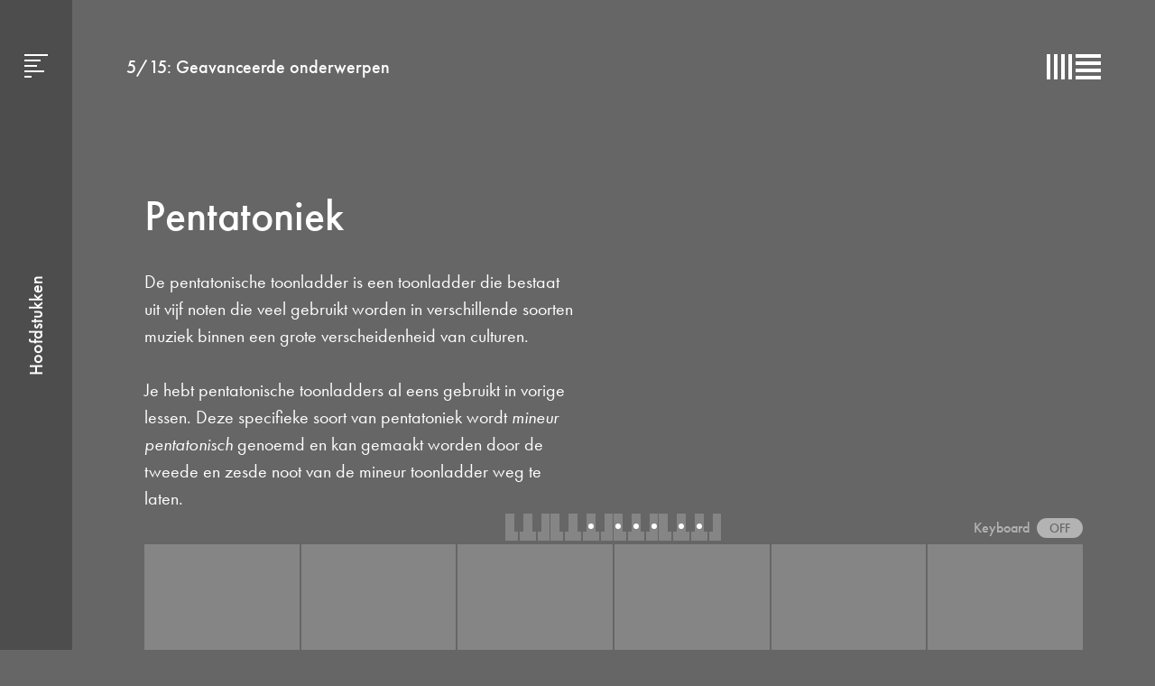

--- FILE ---
content_type: text/html; charset=UTF-8
request_url: https://learningmusic.ableton.com/nl/advanced-topics/pentatonic.html
body_size: 7165
content:
<!DOCTYPE html>
<html>
  <head>
    <meta charset="utf-8">
    <meta http-equiv="X-UA-Compatible" content="IE=edge">
    <meta name="viewport" content="width=device-width, initial-scale=1">
    <meta name="description" content="Ontdek de basisprincipes van muziek via Ableton's interactieve website. Experimenteer met beats, melodie, harmonie, baslijnen en songstructuur in je webbrowser.">
  
    <meta property="og:type" content="website">
    <meta property="og:image" content="https://learningmusic.ableton.com/images/og-image.jpg">
  
    <title> Pentatoniek | Learning Music</title>
  
    <link rel="stylesheet" href="/css/main.css">
    <link rel="shortcut icon" type="image/ico" href="/images/favicon.ico">
    <link rel="manifest" href="/manifest.json">
  
    <script type="text/javascript" src="/third-party/polyfills/polyfills.js"></script>
    <script type="text/javascript" src="/third-party/tone/tone.min.js"></script>
    <script type="text/javascript" src="/third-party/microevent/microevent.js"></script>
    <script type="text/javascript" src="/widgets/build/widgets.min.js"></script>
  
    <script type="text/javascript">
      if ('serviceWorker' in navigator) {
        window.addEventListener('load', function() {
          navigator.serviceWorker.register('/sw.js').then(function(registration) {
          }, function(err) {
          });
        });
      }
    </script>
  
  </head>
  <body class="lang--nl bg--base color--inverted has-nav
              ltr"
        dir="ltr"
        onload="">
    <noscript>
      <div class="pt2 pb2 bg--salmon text--white">
        <center><strong>Please enable JavaScript in order to use this site.</strong></center>
      </div>
    </noscript>

    <script type="text/javascript">
      function onLoad() {
        ANIMATION_FRAMER = new AnimationFramer();
        ANIMATION_FRAMER.init();
    
        SUPERVISOR = new AudioSupervisor();
        SUPERVISOR.init();
    
        EXPORTER = new LiveSetExporter();
        EXPORTER.init();
    
        KEY_SUPERVISOR = new KeySupervisor();
        KEY_SUPERVISOR.init();
    
        METRONOME = new Metronome();
        METRONOME.init();
    
        LOCALE = 'nl';
        LOCALE_PATH = '/nl';
      }
      onLoad();
    
      document.addEventListener("DOMContentLoaded", function(event) {
        var widgets = document.getElementsByClassName("widget");
        var widgetIds = {};
        for (var i = 0; i < widgets.length; i++) {
          var id = widgets[i].id;
          if (widgetIds[id]) {
            throw "Duplicate widget id: " + id;
          }
          widgetIds[id] = true;
        }
      });
    
      document.addEventListener("DOMContentLoaded", function(event) {
        var imageTags = Array.from(document.getElementsByTagName("img"));
        for (var i = 0; i < imageTags.length; i++) {
          var tag = imageTags[i];
          if (tag.getAttribute("ix-path")) {
            var filename = tag.getAttribute("ix-path");
            tag.src = "/images/ix/small/" + filename;
            tag.sizes = "";
          }
        }
      });
    </script>
    <div class="container mx-auto">
      <header class="main-header">
        <div class="ribbon ribbon--rigid medium">
          <div class="ribbon__element main-header__title">
            5/15:&nbsp;<a href="../advanced-topics/advanced-topics.html">Geavanceerde onderwerpen</a>
          </div>
          <div class="ribbon__element main-header__logo">
            <a href="https://www.ableton.com/">
              <svg class="main-header__logo__icon" width="60px" height="28px" viewBox="0 0 60 28" version="1.1" xmlns="http://www.w3.org/2000/svg" xmlns:xlink="http://www.w3.org/1999/xlink">
                <g fill-rule="nonzero" fill="#FFFFFF">
                  <rect id="Rectangle-path" x="0" y="0" width="4" height="28"></rect>
                  <rect id="Rectangle-path" x="8" y="0" width="4" height="28"></rect>
                  <rect id="Rectangle-path" x="16" y="0" width="4" height="28"></rect>
                  <rect id="Rectangle-path" x="24" y="0" width="4" height="28"></rect>
                  <rect id="Rectangle-path" x="32" y="24" width="28" height="4"></rect>
                  <rect id="Rectangle-path" x="32" y="16" width="28" height="4"></rect>
                  <rect id="Rectangle-path" x="32" y="8" width="28" height="4"></rect>
                  <rect id="Rectangle-path" x="32" y="0" width="28" height="4"></rect>
                </g>
              </svg>
            </a>
          </div>
        </div>
      
        <div class="nav-title">
        <button aria-label="Toggle navigation" tabindex="0" class="btn nav-title__button js-toggle-nav">
          <span class="nav-title__content">
            <span class="nav-title__icon-wrapper">
              <img width="26" alt="" src="/images/icons/chapters.svg" class="nav-title__icon nav-title__icon--open">
              <img width="26" alt="" src="/images/icons/close.svg" class="nav-title__icon nav-title__icon--close">
            </span>
            <span class="nav-title__label ">Hoofdstukken</span>
          </span>
        </button>
      </div>
      <nav class="js-nav-element nav">
        <div class="nav__content js-nav-content">
          <div class="nav__container nav__container--primary">
            <div class="nav__section-title">Hoofdstukken</div>
            <ul class="nav__list"><li class="nav__list-item"><a class="nav__link nav__link--chapter " href="/nl/index.html">Begin hier</a></li><li class="nav__list-item"><a class="nav__link nav__link--chapter nav__link--has-subnav js-show-nav-chapter " href="/nl/make-beats/make-beats.html">Beats</a><div class="nav__subnav"><button class="nav__hide-chapter btn btn--link btn--cropped js-hide-nav-chapter">‹ Hoofdstukken</button><div class="nav__section-title">Lessen</div><ul class="nav__list nav__list--secondary"><li class="nav__list-item"><a class="nav__link " href="/nl/make-beats/make-beats.html">Beats maken</a></li><li class="nav__list-item"><a class="nav__link " href="/nl/make-beats/what-are-these-sounds.html">Wat hoor je?</a></li><li class="nav__list-item"><a class="nav__link " href="/nl/make-beats/beat-and-tempo.html">Beat en tempo</a></li><li class="nav__list-item"><a class="nav__link " href="/nl/make-beats/tempo-and-genre.html">Tempo en genre</a></li><li class="nav__list-item"><a class="nav__link " href="/nl/make-beats/backbeats.html">Backbeats</a></li><li class="nav__list-item"><a class="nav__link " href="/nl/make-beats/bars.html">Maten</a></li><li class="nav__list-item"><a class="nav__link " href="/nl/make-beats/rock-and-house.html">Voorbeelden van beats</a></li><li class="nav__list-item"><a class="nav__link " href="/nl/make-beats/we-will-rock-you.html">“We Will Rock You”</a></li><li class="nav__list-item"><a class="nav__link " href="/nl/make-beats/single-ladies.html">“Single Ladies”</a></li><li class="nav__list-item"><a class="nav__link " href="/nl/make-beats/play-with-beats.html">Speel met beats</a></li></ul></div></li><li class="nav__list-item"><a class="nav__link nav__link--chapter nav__link--has-subnav js-show-nav-chapter " href="/nl/notes-and-scales/notes-and-scales.html">Noten en toonladders</a><div class="nav__subnav"><button class="nav__hide-chapter btn btn--link btn--cropped js-hide-nav-chapter">‹ Hoofdstukken</button><div class="nav__section-title">Lessen</div><ul class="nav__list nav__list--secondary"><li class="nav__list-item"><a class="nav__link " href="/nl/notes-and-scales/notes-and-scales.html">Ontdek toonhoogte</a></li><li class="nav__list-item"><a class="nav__link " href="/nl/notes-and-scales/make-patterns-with-pitch.html">Maak patronen met toonhoogte</a></li><li class="nav__list-item"><a class="nav__link " href="/nl/notes-and-scales/keys-and-scales.html">Toonsoorten en toonladders</a></li><li class="nav__list-item"><a class="nav__link " href="/nl/notes-and-scales/minor-scales.html">Mineur toonladders</a></li><li class="nav__list-item"><a class="nav__link " href="/nl/notes-and-scales/adding-more-notes.html">Meer noten toevoegen</a></li><li class="nav__list-item"><a class="nav__link " href="/nl/notes-and-scales/play-with-notes-and-scales.html">Speel met noten en toonladders</a></li></ul></div></li><li class="nav__list-item"><a class="nav__link nav__link--chapter nav__link--has-subnav js-show-nav-chapter " href="/nl/chords/chords.html">Akkoorden</a><div class="nav__subnav"><button class="nav__hide-chapter btn btn--link btn--cropped js-hide-nav-chapter">‹ Hoofdstukken</button><div class="nav__section-title">Lessen</div><ul class="nav__list nav__list--secondary"><li class="nav__list-item"><a class="nav__link " href="/nl/chords/chords.html">Maak een paar akkoorden</a></li><li class="nav__list-item"><a class="nav__link " href="/nl/chords/major-triads.html">Majeur drieklanken</a></li><li class="nav__list-item"><a class="nav__link " href="/nl/chords/minor-triads.html">Mineur drieklanken</a></li><li class="nav__list-item"><a class="nav__link " href="/nl/chords/get-up-stand-up.html">“Get Up, Stand Up”</a></li><li class="nav__list-item"><a class="nav__link " href="/nl/chords/mary-had-a-little-lamb.html">“Mary Had a Little Lamb”</a></li><li class="nav__list-item"><a class="nav__link " href="/nl/chords/1-5-6-4.html">1-5-6-4</a></li><li class="nav__list-item"><a class="nav__link " href="/nl/chords/play-with-chords.html">Speel met akkoorden</a></li></ul></div></li><li class="nav__list-item"><a class="nav__link nav__link--chapter nav__link--has-subnav js-show-nav-chapter " href="/nl/make-basslines/make-basslines.html">Baslijnen</a><div class="nav__subnav"><button class="nav__hide-chapter btn btn--link btn--cropped js-hide-nav-chapter">‹ Hoofdstukken</button><div class="nav__section-title">Lessen</div><ul class="nav__list nav__list--secondary"><li class="nav__list-item"><a class="nav__link " href="/nl/make-basslines/make-basslines.html">Maak baslijnen</a></li><li class="nav__list-item"><a class="nav__link " href="/nl/make-basslines/good-life.html">“Good Life”</a></li><li class="nav__list-item"><a class="nav__link " href="/nl/make-basslines/around-the-world.html">“Around the World”</a></li><li class="nav__list-item"><a class="nav__link " href="/nl/make-basslines/sleng-teng.html">“Under Mi Sleng Teng”</a></li><li class="nav__list-item"><a class="nav__link " href="/nl/make-basslines/never-tell-you.html">“Never Tell You”</a></li><li class="nav__list-item"><a class="nav__link " href="/nl/make-basslines/oblivion.html">“Oblivion”</a></li><li class="nav__list-item"><a class="nav__link " href="/nl/make-basslines/play-with-basslines.html">Spelen met baslijnen</a></li></ul></div></li><li class="nav__list-item"><a class="nav__link nav__link--chapter nav__link--has-subnav js-show-nav-chapter " href="/nl/make-melodies/make-melodies.html">Melodieën</a><div class="nav__subnav"><button class="nav__hide-chapter btn btn--link btn--cropped js-hide-nav-chapter">‹ Hoofdstukken</button><div class="nav__section-title">Lessen</div><ul class="nav__list nav__list--secondary"><li class="nav__list-item"><a class="nav__link " href="/nl/make-melodies/make-melodies.html">Maak melodieën</a></li><li class="nav__list-item"><a class="nav__link " href="/nl/make-melodies/love-will-tear-us-apart.html">“Love Will Tear Us Apart”</a></li><li class="nav__list-item"><a class="nav__link " href="/nl/make-melodies/tour-de-france.html">“Tour de France”</a></li><li class="nav__list-item"><a class="nav__link " href="/nl/make-melodies/praxis.html">“Praxis”</a></li><li class="nav__list-item"><a class="nav__link " href="/nl/make-melodies/ride.html">“Ride”</a></li><li class="nav__list-item"><a class="nav__link " href="/nl/make-melodies/ride-variations.html">Variaties op "Ride"</a></li><li class="nav__list-item"><a class="nav__link " href="/nl/make-melodies/play-with-melodies.html">Spelen met melodieën</a></li></ul></div></li><li class="nav__list-item"><a class="nav__link nav__link--chapter nav__link--has-subnav js-show-nav-chapter " href="/nl/song-structure/song-structure.html">Opbouw van een nummer (structuur)</a><div class="nav__subnav"><button class="nav__hide-chapter btn btn--link btn--cropped js-hide-nav-chapter">‹ Hoofdstukken</button><div class="nav__section-title">Lessen</div><ul class="nav__list nav__list--secondary"><li class="nav__list-item"><a class="nav__link " href="/nl/song-structure/song-structure.html">Spelen met de structuur van een nummer</a></li><li class="nav__list-item"><a class="nav__link " href="/nl/song-structure/bury-it.html">"Bury it"</a></li><li class="nav__list-item"><a class="nav__link " href="/nl/song-structure/award-tour.html">“Award Tour”</a></li><li class="nav__list-item"><a class="nav__link " href="/nl/song-structure/ni-ten-ichi-ryu.html">“Ni - Ten - Ichi - Ryu”</a></li></ul></div></li><li class="nav__list-item"><a class="nav__link nav__link--chapter " href="/nl/the-playground.html">De playground (speelplaats)</a></li><li class="nav__list-item"><a class="nav__link nav__link--chapter nav__link--has-subnav js-show-nav-chapter " href="/nl/advanced-topics/advanced-topics.html">Geavanceerde onderwerpen</a><div class="nav__subnav"><button class="nav__hide-chapter btn btn--link btn--cropped js-hide-nav-chapter">‹ Hoofdstukken</button><div class="nav__section-title">Lessen</div><ul class="nav__list nav__list--secondary"><li class="nav__list-item"><a class="nav__link " href="/nl/advanced-topics/advanced-topics.html">Geavanceerde onderwerpen</a></li><li class="nav__list-item"><a class="nav__link " href="/nl/advanced-topics/building-major-scales.html">De opbouw van majeur toonladders</a></li><li class="nav__list-item"><a class="nav__link " href="/nl/advanced-topics/building-minor-scales.html">De opbouw van mineur toonladders</a></li><li class="nav__list-item"><a class="nav__link " href="/nl/advanced-topics/modes.html">Modus</a></li><li class="nav__list-item"><a class="nav__link nav__link--active" href="/nl/advanced-topics/pentatonic.html">Pentatoniek</a></li><li class="nav__list-item"><a class="nav__link " href="/nl/advanced-topics/whole-tone.html">Hele toon</a></li><li class="nav__list-item"><a class="nav__link " href="/nl/advanced-topics/octatonic.html">Octatonisch</a></li><li class="nav__list-item"><a class="nav__link " href="/nl/advanced-topics/pelog.html">Pelog</a></li><li class="nav__list-item"><a class="nav__link " href="/nl/advanced-topics/19-tone.html">19-tonen</a></li><li class="nav__list-item"><a class="nav__link " href="/nl/advanced-topics/diatonic-triads.html">Diatonische drieklanken</a></li><li class="nav__list-item"><a class="nav__link " href="/nl/advanced-topics/triads-in-every-key.html">Drieklanken in iedere toonsoort</a></li><li class="nav__list-item"><a class="nav__link " href="/nl/advanced-topics/inversions.html">Omkeringen</a></li><li class="nav__list-item"><a class="nav__link " href="/nl/advanced-topics/voicings.html">Liggingen (voicings)</a></li><li class="nav__list-item"><a class="nav__link " href="/nl/advanced-topics/seventh-chords.html">Septiem akkoorden</a></li><li class="nav__list-item"><a class="nav__link " href="/nl/advanced-topics/mommy-whats-a-record.html">“Mommy What's a Record”</a></li></ul></div></li><li class="nav__list-item"><a class="nav__link nav__link--chapter " href="/nl/where-to-go-from-here.html">Hoe gaan we verder</a></li></ul>
          </div>
          <div class="nav__container nav__container--secondary js-subnav-container"></div>
        </div>
      </nav>
      
      <script>
      (function() {
        if (document.querySelector && !!document.createElement('p').classList) {
          var navElement = document.querySelector('.js-nav-element')
      
          function initNav (navElement) {
            var chapterLinks = document.querySelectorAll('.nav__link--chapter')
            var navToggleBtns = document.querySelectorAll('.js-toggle-nav')
            var chapterShowBtns = navElement.querySelectorAll('.js-show-nav-chapter')
            var chapterHideBtns = navElement.querySelectorAll('.js-hide-nav-chapter')
            var subnavContainer = navElement.querySelector('.js-subnav-container')
            var activeChapter = navElement.querySelector('.js-show-nav-chapter.nav__link--active')
      
            for (var i = 0; i < chapterShowBtns.length; i++) {
              chapterShowBtns[i].addEventListener('click', function (event) {
                event.preventDefault()
      
                deactivateLinks(chapterLinks)
      
                showSubnav(
                  event.target,
                  subnavContainer,
                  event.target.nextSibling.cloneNode(true)
                )
              })
            }
      
            for (var i = 0; i < navToggleBtns.length; i++) {
              navToggleBtns[i].addEventListener('click', function () {
                document.body.classList.add('nav-has-interacted')
                toggleNav()
              })
            }
      
            // Initially hide nav
            toggleNav()
      
            // Show active subnav
            if (activeChapter) {
              showSubnav(
                activeChapter,
                subnavContainer,
                activeChapter.nextSibling.cloneNode(true)
              )
            }
      
            document.body.classList.add('nav-is-initialized')
          }
      
          function toggleNav () {
            document.body.classList.toggle('nav-is-hidden')
            toggleNavLinkTabIndex()
          }
      
          function toggleNavLinkTabIndex () {
            var navLinks = document.querySelectorAll('.js-nav-element a')
            if (navLinks[0].tabIndex === -1) {
              for (var i = 0; i < navLinks.length; i++) {
                navLinks[i].tabIndex = 0
              }
            } else {
              for (var i = 0; i < navLinks.length; i++) {
                navLinks[i].tabIndex = -1
              }
            }
          }
      
          function showSubnav (trigger, subnavContainer, subnavContent) {
            trigger.classList.add('nav__link--active')
            navElement.classList.remove('nav--subnav-is-hidden')
            navElement.classList.add('nav--subnav-is-visible')
            subnavContainer.innerHTML = ''
            subnavContent.classList.add('nav__subnav--active')
            subnavContainer.appendChild(subnavContent)
      
            subnavContainer
              .querySelector('.js-hide-nav-chapter')
              .addEventListener('click', function (event) {
                hideSubnav()
              })
          }
      
          function hideSubnav () {
            navElement.classList.remove('nav--subnav-is-visible')
            navElement.classList.add('nav--subnav-is-hidden')
          }
      
          function deactivateLinks (links) {
            for (var i = 0; i < links.length; i++) {
              links[i].classList.remove('nav__link--active')
            }
          }
      
          initNav(navElement)
        }
      })()
      </script>
      
      </header>
    </div>

    <div class="container container--max-width mx-auto">
      <div class="body-text text-container limit-line-length-inside">
        <h1 id="pentatoniek">Pentatoniek</h1>
<p>De pentatonische toonladder is een toonladder die bestaat uit vijf noten die veel gebruikt worden in verschillende soorten muziek binnen een grote verscheidenheid van culturen.</p>
<p>Je hebt pentatonische toonladders al eens gebruikt in vorige lessen. Deze specifieke soort van pentatoniek wordt <em>mineur pentatonisch</em> genoemd en kan gemaakt worden door de tweede en zesde noot van de mineur toonladder weg te laten.</p>
 <div class="widget widget-scale-explorer theme-b"
                id='_pentatonicpentatonicplusoctave'
                dir='ltr'
                data-isQuantized='true'
                data-frequencies='[{"freq":220,"name":"A"},{"freq":261.626,"name":"C"},{"freq":293.665,"name":"D"},{"freq":329.628,"name":"E"},{"freq":391.995,"name":"G"},{"freq":440,"name":"A"}]'
                data-showPiano='yes'
                data-showRootChooser=''
                data-showScaleChooser=''
                data-availableScales=''
                data-defaultScale=''
                data-defaultRoot=''
                data-keyboard='123456'
                data-scaleCanBeMappedToPiano=''
                data-tip=''
                data-tips='{"playstop":{"@text":"Klik op deze knop om afspelen te starten en te stoppen."},"createdeletenotes":{"@text":"Klik op de grid om een noot te maken. Klik op een bestaande noot om hem te verwijderen."},"tempo":{"@text":"Versleep de slider om het tempo te veranderen."},"overview":{"@text":"Click op een enkele maat om te focussen. Klik opnieuw om het hele patroon te zien."},"record":{"@text":"Klik om de real-time opname te starten en te stoppen. Als je start kan je opnemen wat je op de pads speelt."},"dragnotes":{"@text":"Je kan de noten verschuiven door er op te klikken en ze in de grid te verslepen."},"resizenotes":{"@text":"Je kan noten langer of korter maken door ze te verschuiven aan de rechter kant."},"selectnotes":{"@text":"Klik en sleep op meerdere noten om ze te selecteren. Je kan ze nu allemaal tegelijk verschuiven."},"export":{"@text":"Als je patronen hebt gemaakt die je goed vind, kan je ze exporteren en in Ableton Live openen."},"keyboard":{"@text":"Klik hier om deze sounds af te spelen als je op de toetsen van je computer keyboard speelt."},"drumpad":{"@text":"Klik op de pads om een geluid te spelen."},"lowhighpitch":{"@text":"Klik en verschuif. Lage tonen bevinden zich links, hoge tonen rechts."},"songformsections":{"@text":"Klik op de blokken om naar een bepaald stuk van je nummer te springen."},"devicemute":{"@text":"Als je geen geluid hoort kijk dan of je geluids-module uit staat of draai het volume wat harder."},"exportnotsupportedchromeios":{"@text":"Export naar Live is niet beschikbaar vanuit deze browser. Gebruik s.v.p. Safari als je muziek vanuit een iOS device wil exporteren.","showalways":true}}'
                data-lang='{"@reset":"Reset","@clear":"Wissen","@exporttolive":"Exporteer naar Ableton Live","@exporting":"Exporteren","@tempo":"Tempo","@keyboard":"Keyboard","@on":"Aan","@off":"Uit","@close":"Sluiten","@lowpitch":"Lage toon","@highpitch":"Hoge toon","@fillinsolution":"Vul de oplossing in","@incompatiblebrowser":"Helaas kan je browser de interaktieve muziek voorbeelden niet weergeven op deze site. <br>Gebruik s. v. p. een browser die wel Web Audio ondersteunt zoals Chrome, Safari, Firefox of Edge."}'>
           </div>
        

<p>Als je al ooit eens piano gespeeld hebt, kan het zomaar zijn dat je de mineur pentatonische toonladder ontdekt hebt: je kan deze spelen met de zwarte toetsen als je op de D♯/E♭ begint:</p>
 <div class="widget widget-scale-explorer theme-b"
                id='_pentatonicebpentatonic'
                dir='ltr'
                data-isQuantized='true'
                data-frequencies='[{"freq":311.127,"name":"D♯/E♭","color":"#757575"},{"freq":369.994,"name":"F♯/G♭","color":"#757575"},{"freq":415.305,"name":"G♯/A♭","color":"#757575"},{"freq":466.164,"name":"A♯/B♭","color":"#757575"},{"freq":554.366,"name":"C♯/D♭","color":"#757575"},{"freq":622.254,"name":"D♯/E♭","color":"#757575"}]'
                data-showPiano='yes'
                data-showRootChooser=''
                data-showScaleChooser=''
                data-availableScales=''
                data-defaultScale=''
                data-defaultRoot=''
                data-keyboard='123456'
                data-scaleCanBeMappedToPiano=''
                data-tip=''
                data-tips='{"playstop":{"@text":"Klik op deze knop om afspelen te starten en te stoppen."},"createdeletenotes":{"@text":"Klik op de grid om een noot te maken. Klik op een bestaande noot om hem te verwijderen."},"tempo":{"@text":"Versleep de slider om het tempo te veranderen."},"overview":{"@text":"Click op een enkele maat om te focussen. Klik opnieuw om het hele patroon te zien."},"record":{"@text":"Klik om de real-time opname te starten en te stoppen. Als je start kan je opnemen wat je op de pads speelt."},"dragnotes":{"@text":"Je kan de noten verschuiven door er op te klikken en ze in de grid te verslepen."},"resizenotes":{"@text":"Je kan noten langer of korter maken door ze te verschuiven aan de rechter kant."},"selectnotes":{"@text":"Klik en sleep op meerdere noten om ze te selecteren. Je kan ze nu allemaal tegelijk verschuiven."},"export":{"@text":"Als je patronen hebt gemaakt die je goed vind, kan je ze exporteren en in Ableton Live openen."},"keyboard":{"@text":"Klik hier om deze sounds af te spelen als je op de toetsen van je computer keyboard speelt."},"drumpad":{"@text":"Klik op de pads om een geluid te spelen."},"lowhighpitch":{"@text":"Klik en verschuif. Lage tonen bevinden zich links, hoge tonen rechts."},"songformsections":{"@text":"Klik op de blokken om naar een bepaald stuk van je nummer te springen."},"devicemute":{"@text":"Als je geen geluid hoort kijk dan of je geluids-module uit staat of draai het volume wat harder."},"exportnotsupportedchromeios":{"@text":"Export naar Live is niet beschikbaar vanuit deze browser. Gebruik s.v.p. Safari als je muziek vanuit een iOS device wil exporteren.","showalways":true}}'
                data-lang='{"@reset":"Reset","@clear":"Wissen","@exporttolive":"Exporteer naar Ableton Live","@exporting":"Exporteren","@tempo":"Tempo","@keyboard":"Keyboard","@on":"Aan","@off":"Uit","@close":"Sluiten","@lowpitch":"Lage toon","@highpitch":"Hoge toon","@fillinsolution":"Vul de oplossing in","@incompatiblebrowser":"Helaas kan je browser de interaktieve muziek voorbeelden niet weergeven op deze site. <br>Gebruik s. v. p. een browser die wel Web Audio ondersteunt zoals Chrome, Safari, Firefox of Edge."}'>
           </div>
        
      </div>

      <div class="prev-next">
          <a class="prev-next__element prev-next__element--prev btn btn--link btn--lg" href="/nl/advanced-topics/modes.html">‹&nbsp;Terug</a>
          <a class="prev-next__element prev-next__element--next btn btn--default btn--lg btn--wide" href="/nl/advanced-topics/whole-tone.html">Verder<span class="prev-next__extended">: Hele toon</span>&nbsp;›</a>
      </div>
    </div>

    <div class="container mx-auto">
      <footer class="main-footer">
        <script type="text/javascript">
        function reset_all() {
          localStorage.clear();
          location.reload();
        }
        </script>
        <ul class="list-reset medium color--secondary footer-list">
          <li class="ribbon__element ribbon__element--padded"><a href="mailto:learning@ableton.com?subject=learningmusic.ableton.com">Stuur ons je feedback!</a></li>
      
          <li class="ribbon__element ribbon__element--padded">
            <div class="lang-chooser" style="display: flex; flex-wrap: wrap; flex-basis: max-content">
              <style>
                .lang-chooser .selected {
                  color: #fff;
                }
            
                .lang-chooser a  {
                  margin-right: 15px;
                }
            
                .rtl .lang-chooser a {
                  margin-right: 0;
                  margin-left: 15px;
                }
              </style>
            
                  <a
                  data-value="en"
                  class=" lang--en"
                  href="javascript:switchLanguage('en')"
                  >English</a>
                  <a
                  data-value="ar"
                  class=" lang--ar"
                  href="javascript:switchLanguage('ar')"
                  >عربي</a>
                  <a
                  data-value="zh-Hans"
                  class=" lang--zh-Hans"
                  href="javascript:switchLanguage('zh-Hans')"
                  >简体中文</a>
                  <a
                  data-value="zh-Hant"
                  class=" lang--zh-Hant"
                  href="javascript:switchLanguage('zh-Hant')"
                  >繁體中文</a>
                  <a
                  data-value="de"
                  class=" lang--de"
                  href="javascript:switchLanguage('de')"
                  >Deutsch</a>
                  <a
                  data-value="es"
                  class=" lang--es"
                  href="javascript:switchLanguage('es')"
                  >Español</a>
                  <a
                  data-value="fr"
                  class=" lang--fr"
                  href="javascript:switchLanguage('fr')"
                  >Français</a>
                  <a
                  data-value="he"
                  class=" lang--he"
                  href="javascript:switchLanguage('he')"
                  >עִבְרִית</a>
                  <a
                  data-value="id"
                  class=" lang--id"
                  href="javascript:switchLanguage('id')"
                  >Bahasa Indonesia</a>
                  <a
                  data-value="it"
                  class=" lang--it"
                  href="javascript:switchLanguage('it')"
                  >Italiano</a>
                  <a
                  data-value="ja"
                  class=" lang--ja"
                  href="javascript:switchLanguage('ja')"
                  >日本語</a>
                  <a
                  data-value="ko"
                  class=" lang--ko"
                  href="javascript:switchLanguage('ko')"
                  >한국어</a>
                  <a
                  data-value="nl"
                  class="selected lang--nl"
                  href="javascript:switchLanguage('nl')"
                  >Nederlands</a>
                  <a
                  data-value="pt"
                  class=" lang--pt"
                  href="javascript:switchLanguage('pt')"
                  >Português</a>
                  <a
                  data-value="ru"
                  class=" lang--ru"
                  href="javascript:switchLanguage('ru')"
                  >Pусский</a>
                  <a
                  data-value="fi"
                  class=" lang--fi"
                  href="javascript:switchLanguage('fi')"
                  >Suomi</a>
                  <a
                  data-value="th"
                  class=" lang--th"
                  href="javascript:switchLanguage('th')"
                  >ไทย</a>
                  <a
                  data-value="tr"
                  class=" lang--tr"
                  href="javascript:switchLanguage('tr')"
                  >Türkçe</a>
                  <a
                  data-value="vi"
                  class=" lang--vi"
                  href="javascript:switchLanguage('vi')"
                  >Tiếng Việt</a>
            
              <script type="text/javascript">
                console.warn("Page ready");
                function switchLanguage(locale) {
                  var currentPageLocale = "nl";
            
                  var pathname = window.location.pathname;
                  var pathnameWithoutLocale = currentPageLocale
                    ? pathname.substr(currentPageLocale.length + 1)
                    : pathname;
            
                  var localeString = locale === "en"
                    ? ""
                    : "/" + locale;
            
                  var newURL = localeString + pathnameWithoutLocale;
                  window.location.assign(newURL);
                }
              </script>
            </div>
          </li>
      
          <li class="ribbon__element ribbon__element--padded">
          <button class="btn--reset reset-button" onclick="reset_all();">Alle lessen resetten</button>
          </li>
      
          <li class="ribbon__element ribbon__element--padded"><a href="https://www.ableton.com/" class="ml-auto">Ga naar Ableton.com ›</a></li>
          <li class="ribbon__element ribbon__element--padded"><a href="/nl/privacy-policy" class="ml-auto">Privacybeleid ›</a></li>
          <li class="ribbon__element ribbon__element--padded"><a href="https://www.ableton.com/imprint" class="ml-auto">Colofon ›</a></li>
      
        </ul>
      </footer>
    </div>

      <script src="/widgets/build/ScaleExplorer.js"></script>
      <script>
        document.addEventListener("DOMContentLoaded", function() {
          var widgets = document.getElementsByClassName("widget-scale-explorer");
          Array.from(widgets).forEach(function(e) {
            window[e.id] = new ScaleExplorer();
            window[e.id].init({
              widgetId: e.id,
              isQuantized: e.getAttribute('data-isquantized') == "true",
              frequencies: JSON.parse(e.getAttribute('data-frequencies')),
              showPiano: e.getAttribute('data-showpiano'),
              showRootChooser: e.getAttribute('data-showrootchooser'),
              showScaleChooser: e.getAttribute('data-showscalechooser'),
              availableScales: e.getAttribute('data-availablescales'),
              defaultScale: e.getAttribute('data-defaultscale'),
              defaultRoot: e.getAttribute('data-defaultroot'),
              keyboard: e.getAttribute('data-keyboard'),
              scaleCanBeMappedToPiano: e.getAttribute('data-scalecanbemappedtopiano'),
              tips: JSON.parse(e.getAttribute('data-tips')),
              tip: e.getAttribute('data-tip'),
              lang: JSON.parse(e.getAttribute('data-lang'))
            });
          });
        });
      </script>
  </body>
</html>


--- FILE ---
content_type: text/css; charset=UTF-8
request_url: https://learningmusic.ableton.com/css/main.css
body_size: 7810
content:
@charset "UTF-8";/*! normalize.css v5.0.0 | MIT License | github.com/necolas/normalize.css */html{font-family:sans-serif;line-height:1.15;-ms-text-size-adjust:100%;-webkit-text-size-adjust:100%}body{margin:0}article,aside,footer,header,nav,section{display:block}h1{font-size:2em;margin:.67em 0}figcaption,figure,main{display:block}figure{margin:1em 40px}hr{box-sizing:content-box;height:0;overflow:visible}pre{font-family:monospace,monospace;font-size:1em}a{background-color:transparent;-webkit-text-decoration-skip:objects}a:active,a:hover{outline-width:0}abbr[title]{border-bottom:none;text-decoration:underline;text-decoration:underline dotted}b,strong{font-weight:inherit}b,strong{font-weight:bolder}code,kbd,samp{font-family:monospace,monospace;font-size:1em}dfn{font-style:italic}mark{background-color:#ff0;color:#000}small{font-size:80%}sub,sup{font-size:75%;line-height:0;position:relative;vertical-align:baseline}sub{bottom:-.25em}sup{top:-.5em}audio,video{display:inline-block}audio:not([controls]){display:none;height:0}img{border-style:none}svg:not(:root){overflow:hidden}button,input,optgroup,select,textarea{font-family:sans-serif;font-size:100%;line-height:1.15;margin:0}button,input{overflow:visible}button,select{text-transform:none}[type=reset],[type=submit],button,html [type=button]{-webkit-appearance:button}[type=button]::-moz-focus-inner,[type=reset]::-moz-focus-inner,[type=submit]::-moz-focus-inner,button::-moz-focus-inner{border-style:none;padding:0}[type=button]:-moz-focusring,[type=reset]:-moz-focusring,[type=submit]:-moz-focusring,button:-moz-focusring{outline:1px dotted ButtonText}fieldset{border:1px solid silver;margin:0 2px;padding:.35em .625em .75em}legend{box-sizing:border-box;color:inherit;display:table;max-width:100%;padding:0;white-space:normal}progress{display:inline-block;vertical-align:baseline}textarea{overflow:auto}[type=checkbox],[type=radio]{box-sizing:border-box;padding:0}[type=number]::-webkit-inner-spin-button,[type=number]::-webkit-outer-spin-button{height:auto}[type=search]{-webkit-appearance:textfield;outline-offset:-2px}[type=search]::-webkit-search-cancel-button,[type=search]::-webkit-search-decoration{-webkit-appearance:none}::-webkit-file-upload-button{-webkit-appearance:button;font:inherit}details,menu{display:block}summary{display:list-item}canvas{display:inline-block}template{display:none}[hidden]{display:none}@font-face{font-family:"Futura PT";src:url(../fonts/FTN45__W.woff2) format("woff2"),url(../fonts/FTN45__W.woff) format("woff"),url(../fonts/FTN45__W.ttf) format("truetype");font-weight:400;font-style:normal}@font-face{font-family:"Futura PT";src:url(../fonts/FTN46__W.woff2) format("woff2"),url(../fonts/FTN46__W.woff) format("woff"),url(../fonts/FTN46__W.ttf) format("truetype");font-weight:400;font-style:italic}@font-face{font-family:"Futura PT";src:url(../fonts/FTN55__W.woff2) format("woff2"),url(../fonts/FTN55__W.woff) format("woff"),url(../fonts/FTN55__W.ttf) format("truetype");font-weight:700;font-style:normal}*{box-sizing:border-box}html{-moz-osx-font-smoothing:grayscale;-ms-text-size-adjust:100%;-webkit-text-size-adjust:100%;-webkit-font-smoothing:antialiased}body{overflow-x:hidden;transition:transform,.25s,ease-out}img{max-width:100%;display:block}html{font-family:"Futura PT","Helvetica Neue",Helvetica,Arial,sans-serif;font-weight:400;font-size:20px;line-height:1.5}h1,h2,h3,h4,strong{font-weight:700}.medium{font-weight:700}em,i{font-style:italic}a{color:inherit;text-decoration:none}.body-text{font-size:.8rem;line-height:1.5}@media only screen and (min-width:38.4em){.body-text{font-size:1rem;line-height:1.5}}.body-text h1{font-size:1.6rem;line-height:1.2}@media only screen and (min-width:38.4em){.body-text h1{font-size:2.4rem;line-height:1.2}}.body-text h2{font-size:1.2rem;line-height:1.4}@media only screen and (min-width:38.4em){.body-text h2{font-size:1.6rem;line-height:1.2}}.body-text h1,.body-text h3,.body-text h4,.body-text ol,.body-text p,.body-text ul{margin-top:1.5rem;margin-bottom:1.5rem}.body-text h2{margin-top:3rem;margin-bottom:1.5rem}.body-text h1+h2{margin-top:1.5rem}.body-text ol,.body-text ul{list-style-position:inside;padding-left:0;padding-right:0}.body-text section:not(:first-of-type){margin-top:4em}.body-text a{text-decoration:underline}.body-text :last-child{margin-bottom:0}.limit-line-length{max-width:24rem}.limit-line-length-inside h1,.limit-line-length-inside h2,.limit-line-length-inside h3,.limit-line-length-inside h4,.limit-line-length-inside ol,.limit-line-length-inside p,.limit-line-length-inside ul{max-width:24rem}.nowrap{white-space:nowrap}.lang--vi{font-family:"Helvetica Neue",Helvetica,Arial,sans-serif}.lang--he{font-family:sans-serif}.btn{display:inline-block;display:inline-flex;align-items:center;justify-content:center;text-align:center;font-weight:700;white-space:nowrap;vertical-align:middle;-webkit-user-select:none;-moz-user-select:none;-ms-user-select:none;user-select:none;font-family:inherit;text-decoration:none!important;border:none;cursor:pointer;padding:.35em 1.5em;border-radius:0}.btn--default{background-color:#4d4d4d;color:#fff}.btn--lg{font-size:.8rem;line-height:1.5;padding:1.5em 2em}@media only screen and (min-width:38.4em){.btn--lg{font-size:1rem;line-height:1.5;padding:2em 3em}}.btn--wide{min-width:100%}@media only screen and (min-width:51.2em){.btn--wide{min-width:360px}}.btn--cropped{padding-left:0;padding-right:0;min-width:0}.btn--custom-inverted{color:#fff}.btn--link{color:#fff;background:0 0}.btn--reset{background:0 0;background-color:transparent;color:inherit;cursor:pointer;border:none;font-family:inherit;font-size:.7rem;font-weight:700;line-height:1.5;padding:0}.btn--body-text{border-radius:1em;margin-left:.15em;margin-right:.15em;padding:.15em .75em;margin-top:-.2em}.btn__icon{margin-right:.75em}.label{font-size:.7rem;line-height:1.5;display:inline-block;vertical-align:middle;margin-right:.75em;margin-top:-.2em;padding:0 .5em}.rtl .label{margin-right:0;margin-left:.75em}.list-reset{list-style:none;padding-left:0;margin-top:0;margin-bottom:0}.main-footer{font-size:.7rem;line-height:1.5;padding-top:.75rem;padding-bottom:1.5rem}@media only screen and (min-width:51.2em){.main-footer{padding-top:0}}@media only screen and (min-width:64em){.main-footer{padding-top:3rem;padding-bottom:2.25rem}}.rtl .footer-list{padding-right:0}.cookieconsent-padding{display:none;height:200px}@media only screen and (min-width:21em){.cookieconsent-padding{height:140px}}@media only screen and (min-width:38.4em){.cookieconsent-padding{height:60px}}@media only screen and (min-width:64em){.cookieconsent-padding{height:40px}}.main-header{padding-top:1.5rem}@media only screen and (min-width:38.4em){.main-header{padding-top:2rem;min-height:7rem}}@media only screen and (min-width:64em){.main-header{padding-top:3rem;min-height:9rem}}.rtl .main-header{padding-right:1.5rem}@media only screen and (min-width:51.2em){.rtl .main-header{padding-right:0}}.main-header__title{font-size:.8rem;line-height:1.5}@media only screen and (min-width:38.4em){.main-header__title{font-size:1rem;line-height:1.5}}@media only screen and (min-width:51.2em){.main-header__title{margin-top:-.45em}}.main-header__logo.main-header__logo{display:none}@media only screen and (min-width:51.2em){.main-header__logo.main-header__logo{display:flex}}html{height:100%}body{min-height:100%;position:relative}@media only screen and (min-width:51.2em){.has-nav{padding-left:4rem}}@media only screen and (min-width:51.2em){.has-nav:not(.nav-is-hidden){overflow:hidden}}@media only screen and (min-width:51.2em){body.rtl{padding-left:0;padding-right:4rem}}.rtl .nav-title__icon-wrapper{transform:scaleX(-1)}.nav{font-weight:700;overflow-x:hidden;font-size:.8rem;line-height:1.5}@media only screen and (min-width:51.2em){.nav{padding:2rem;position:relative}}@media only screen and (min-width:64em){.nav{padding:3rem;font-size:1rem;line-height:1.5}}.nav-is-initialized .nav{position:absolute;top:0;right:0;left:0;z-index:5}@media only screen and (min-width:51.2em){.nav-is-initialized .nav{height:100%;overflow-y:auto;position:fixed;left:4rem}}@media only screen and (min-width:51.2em){.rtl .nav{left:0;right:4rem}}.nav-is-hidden .nav{display:none}.nav-is-initialized .nav-title:after,.nav-is-initialized .nav::after{content:"";background-color:#d9d9d9;position:fixed;top:0;right:0;left:0;bottom:0;z-index:5}.nav-is-hidden .nav-title:after,.nav-is-hidden .nav::after{transform:translateY(-100%)}@media only screen and (min-width:51.2em){.nav-is-hidden .nav-title:after,.nav-is-hidden .nav::after{transform:translateX(-100%)}}.nav::after{z-index:-1!important}@media only screen and (min-width:51.2em){.nav::after{display:none}}@media only screen and (max-width:51.2em){.nav-title:after{display:none}}.nav__content{position:relative;display:flex}@media only screen and (min-width:51.2em){.nav__content{width:22rem}}@media only screen and (min-width:64em){.nav__content{width:28rem}}.nav__container{padding:1.5rem;padding-top:4em;flex:1}@media only screen and (min-width:51.2em){.nav__container{margin-top:.2em;padding:0}}.nav--subnav-is-visible .nav__container--primary{display:none}@media only screen and (min-width:51.2em){.nav--subnav-is-visible .nav__container--primary{display:block}}.nav__container--secondary{display:none}@media only screen and (min-width:51.2em){.nav__container--secondary{display:block}}.nav--subnav-is-visible .nav__container--secondary{display:block}.nav__list{padding:0;margin:0;list-style:none}.nav__subnav:not(.nav__subnav--active){display:none}.nav__hide-chapter{color:#000;margin-bottom:1.5rem}@media only screen and (min-width:51.2em){.nav__hide-chapter{display:none}}.nav__section-title{color:#858585;font-size:.7rem;line-height:1.5;display:none;margin-bottom:.7rem}@media only screen and (min-width:51.2em){.nav__section-title{display:block}}.nav__list-item+.nav__list-item{margin-top:.5em;margin-bottom:.5em}.nav__link{position:relative;color:#000}.nav__link:focus{border-bottom:2px solid #000;outline-style:none}.nav__link--active{border-bottom:2px solid #000}.nav__link--has-subnav::after{content:" ›"}.nav-title__button{position:absolute;top:1.5rem;right:1.5rem;z-index:7;background-color:transparent;padding:0;outline-style:none}@media only screen and (min-width:38.4em){.nav-title__button{top:2rem}}@media only screen and (min-width:51.2em){.nav-title__button{position:fixed;top:0;right:auto;left:0;bottom:0;width:4rem;background-color:#b3b3b3;color:#fff}}@media only screen and (min-width:51.2em){.rtl .nav-title__button{position:fixed;top:0;right:0;left:auto;bottom:0;width:4rem;background-color:#b3b3b3;color:#fff}}@media only screen and (min-width:51.2em){.nav-is-hidden .nav-title__button{background-color:#4d4d4d}}@media only screen and (min-width:51.2em){.nav-title__content{position:absolute;top:0;left:0;width:100%;height:100%;padding-top:2rem;display:flex;flex-direction:column}}@media only screen and (min-width:64em){.nav-title__content{padding-top:3rem}}.nav-title__label{position:absolute;top:50%;left:50%;display:none;transform:translateX(-50%) translateY(-50%) rotate(-90deg);color:#000;font-size:.8rem;line-height:1.5}@media only screen and (min-width:51.2em){@supports (transform:rotate(-90deg)){.nav-title__label{display:block}}}@media only screen and (min-width:64em){.nav-title__label{font-size:1rem;line-height:1.5}}.nav-is-hidden .nav-title__label{color:#fff}.nav-title__label--vertical-mode{transform:rotate(0);writing-mode:vertical-lr;transform:translateX(-50%)}.nav-title__icon-wrapper{padding-top:2px;padding-bottom:2px;display:block;margin-left:auto;margin-right:auto;position:relative;height:1.3rem;width:1.3rem;overflow:hidden}.nav-title__icon{position:absolute;top:0;left:0;height:100%;width:100%}.nav-title__icon--open{opacity:0;transform:translateX(-100%)}.nav-is-hidden .nav-title__icon--open{opacity:1;transform:translateX(0)}.nav-title__icon--close{opacity:1;transform:rotate(0)}.nav-is-hidden .nav-title__icon--close{opacity:0}.prev-next{display:flex;justify-content:space-between;flex-direction:column;padding-top:3rem;padding-bottom:1.5rem}@media only screen and (min-width:51.2em){.prev-next{padding:3rem}}@media only screen and (min-width:64em){.prev-next{flex-direction:row;padding-top:4rem;padding-bottom:4rem;padding-left:6rem;padding-right:6rem}}.prev-next__element--next{order:-1}@media only screen and (min-width:64em){.prev-next__element--next{order:initial;margin-left:auto}}.prev-next__extended{display:none}@media only screen and (min-width:38.4em){.prev-next__extended{display:initial}}.range{-webkit-appearance:none;width:100%;background:0 0;padding:0}.range::-webkit-slider-thumb{-webkit-appearance:none}.range::-ms-track{width:100%;cursor:pointer;height:1.5em;background:0 0;border-color:transparent;color:transparent}.range::-webkit-slider-thumb{-webkit-appearance:none;box-sizing:border-box;height:20px;width:20px;border-radius:50%;background-color:#fff;cursor:pointer;margin-top:-8px}.range::-webkit-slider-runnable-track{width:100%;height:4px;cursor:pointer;animate:.2s;background:#666}.range::-moz-range-thumb{box-sizing:border-box;height:20px;width:20px;border-radius:50%;background-color:#fff;cursor:pointer}.range::-moz-range-track{width:100%;height:4px;cursor:pointer;animate:.2s;background:#666}.range::-ms-thumb{box-sizing:border-box;height:20px;width:20px;border-radius:50%;background-color:#fff;cursor:pointer}.range::-ms-fill-lower,.range::-ms-fill-upper{height:4px;cursor:pointer;background:#666}.ribbon{position:relative}@media only screen and (min-width:51.2em){.ribbon{display:flex;align-items:center;justify-content:space-between;margin-left:-.5rem;margin-right:-.5rem}}.ribbon--rigid{display:flex;align-items:center;justify-content:space-between;margin-left:-.5rem;margin-right:-.5rem}.ribbon__element{padding-left:.5rem;padding-right:.5rem;position:relative;z-index:1;display:flex;align-items:center}.ribbon__element--padded{padding-top:.5rem;padding-bottom:.5rem}@media only screen and (min-width:38.4em){.ribbon__title{position:absolute;left:0;width:100%;text-align:center}}.container{padding-left:1.5rem;padding-right:1.5rem}@media only screen and (min-width:28.8em){.container{padding-left:2rem;padding-right:2rem}}@media only screen and (min-width:51.2em){.container{padding-left:3rem;padding-right:3rem}}.container--max-width{max-width:72rem}@media only screen and (min-width:51.2em){.container--max-width{padding-left:4rem;padding-right:4rem}}@media only screen and (min-width:64em){.text-container{width:50%}}.widget,.widget-video{margin-top:0;margin-bottom:3em}@media only screen and (min-width:64em){.text-container .widget:not(.widget--small){width:200%}}.bg--transparent{background-color:transparent}.bg--white{background-color:#fff}.bg--black{background-color:#000}.bg--gray-30{background-color:#4d4d4d}.bg--gray-40{background-color:#666}.bg--gray-45{background-color:#757575}.bg--gray-50{background-color:#858585}.bg--gray-70{background-color:#b3b3b3}.bg--gray-90{background-color:#d9d9d9}.bg--goldfish{background-color:#fed134}.bg--lavender{background-color:#d5b3ff}.bg--salmon{background-color:#ff8389}.bg--tiffany{background-color:#00d2be}.bg--antarctica{background-color:#6dcbff}.bg--razzmatazz{background-color:#ff2956}.bg--base{background-color:#666}.bg--button{background-color:#4d4d4d}.bg--inverted{background-color:#fff}.bg--link{background-color:#fff}.bg--secondary{background-color:#b3b3b3}.bg--tertiary{background-color:#858585}.bg--widget{background-color:#757575}.bg--widget-dark{background-color:#4d4d4d}.bg--widget-light{background-color:#858585}.bg--widget-scale-explorer{background-color:#ff8389}.bg--slider-thumb{background-color:#fed134}.bg--theme-a{background-color:#fed134}.bg--theme-b{background-color:#ff8389}.bg--theme-c{background-color:#d5b3ff}.bg--theme-d{background-color:#00d2be}.bg--theme-e{background-color:#6dcbff}.color--transparent{color:transparent}.color--white{color:#fff}.color--black{color:#000}.color--gray-30{color:#4d4d4d}.color--gray-40{color:#666}.color--gray-45{color:#757575}.color--gray-50{color:#858585}.color--gray-70{color:#b3b3b3}.color--gray-90{color:#d9d9d9}.color--goldfish{color:#fed134}.color--lavender{color:#d5b3ff}.color--salmon{color:#ff8389}.color--tiffany{color:#00d2be}.color--antarctica{color:#6dcbff}.color--razzmatazz{color:#ff2956}.color--base{color:#666}.color--button{color:#4d4d4d}.color--inverted{color:#fff}.color--link{color:#fff}.color--secondary{color:#b3b3b3}.color--tertiary{color:#858585}.color--widget{color:#757575}.color--widget-dark{color:#4d4d4d}.color--widget-light{color:#858585}.color--widget-scale-explorer{color:#ff8389}.color--slider-thumb{color:#fed134}.color--theme-a{color:#fed134}.color--theme-b{color:#ff8389}.color--theme-c{color:#d5b3ff}.color--theme-d{color:#00d2be}.color--theme-e{color:#6dcbff}.inline{display:inline}.block{display:block}.inline-block{display:inline-block}.flex{display:flex}.inline-flex{display:inline-flex}.mt-auto{margin-top:auto}.mr-auto{margin-right:auto}.mb-auto{margin-bottom:auto}.ml-auto{margin-left:auto}.mx-auto{margin-left:auto;margin-right:auto}.my-auto{margin-top:auto;margin-bottom:auto}.mt0{margin-top:0}.mr0{margin-right:0}.mb0{margin-bottom:0}.ml0{margin-left:0}.mx0{margin-left:0}.mx0{margin-right:0}.my0{margin-top:0}.my0{margin-bottom:0}.mt1{margin-top:15}.mr1{margin-right:15}.mb1{margin-bottom:15}.ml1{margin-left:15}.mx1{margin-left:15}.mx1{margin-right:15}.my1{margin-top:15}.my1{margin-bottom:15}.mt2{margin-top:30}.mr2{margin-right:30}.mb2{margin-bottom:30}.ml2{margin-left:30}.mx2{margin-left:30}.mx2{margin-right:30}.my2{margin-top:30}.my2{margin-bottom:30}.mt3{margin-top:40}.mr3{margin-right:40}.mb3{margin-bottom:40}.ml3{margin-left:40}.mx3{margin-left:40}.mx3{margin-right:40}.my3{margin-top:40}.my3{margin-bottom:40}.mt4{margin-top:60}.mr4{margin-right:60}.mb4{margin-bottom:60}.ml4{margin-left:60}.mx4{margin-left:60}.mx4{margin-right:60}.my4{margin-top:60}.my4{margin-bottom:60}.mt5{margin-top:80}.mr5{margin-right:80}.mb5{margin-bottom:80}.ml5{margin-left:80}.mx5{margin-left:80}.mx5{margin-right:80}.my5{margin-top:80}.my5{margin-bottom:80}.mt0{margin-top:0}.mr0{margin-right:0}.mb0{margin-bottom:0}.ml0{margin-left:0}.mx0{margin-left:0}.mx0{margin-right:0}.my0{margin-top:0}.my0{margin-bottom:0}.mt1{margin-top:15}.mr1{margin-right:15}.mb1{margin-bottom:15}.ml1{margin-left:15}.mx1{margin-left:15}.mx1{margin-right:15}.my1{margin-top:15}.my1{margin-bottom:15}.mt2{margin-top:30}.mr2{margin-right:30}.mb2{margin-bottom:30}.ml2{margin-left:30}.mx2{margin-left:30}.mx2{margin-right:30}.my2{margin-top:30}.my2{margin-bottom:30}.mt3{margin-top:40}.mr3{margin-right:40}.mb3{margin-bottom:40}.ml3{margin-left:40}.mx3{margin-left:40}.mx3{margin-right:40}.my3{margin-top:40}.my3{margin-bottom:40}.mt4{margin-top:60}.mr4{margin-right:60}.mb4{margin-bottom:60}.ml4{margin-left:60}.mx4{margin-left:60}.mx4{margin-right:60}.my4{margin-top:60}.my4{margin-bottom:60}.mt5{margin-top:80}.mr5{margin-right:80}.mb5{margin-bottom:80}.ml5{margin-left:80}.mx5{margin-left:80}.mx5{margin-right:80}.my5{margin-top:80}.my5{margin-bottom:80}.mt0{margin-top:0}.mr0{margin-right:0}.mb0{margin-bottom:0}.ml0{margin-left:0}.mx0{margin-left:0}.mx0{margin-right:0}.my0{margin-top:0}.my0{margin-bottom:0}.mt1{margin-top:15}.mr1{margin-right:15}.mb1{margin-bottom:15}.ml1{margin-left:15}.mx1{margin-left:15}.mx1{margin-right:15}.my1{margin-top:15}.my1{margin-bottom:15}.mt2{margin-top:30}.mr2{margin-right:30}.mb2{margin-bottom:30}.ml2{margin-left:30}.mx2{margin-left:30}.mx2{margin-right:30}.my2{margin-top:30}.my2{margin-bottom:30}.mt3{margin-top:40}.mr3{margin-right:40}.mb3{margin-bottom:40}.ml3{margin-left:40}.mx3{margin-left:40}.mx3{margin-right:40}.my3{margin-top:40}.my3{margin-bottom:40}.mt4{margin-top:60}.mr4{margin-right:60}.mb4{margin-bottom:60}.ml4{margin-left:60}.mx4{margin-left:60}.mx4{margin-right:60}.my4{margin-top:60}.my4{margin-bottom:60}.mt5{margin-top:80}.mr5{margin-right:80}.mb5{margin-bottom:80}.ml5{margin-left:80}.mx5{margin-left:80}.mx5{margin-right:80}.my5{margin-top:80}.my5{margin-bottom:80}.mt0{margin-top:0}.mr0{margin-right:0}.mb0{margin-bottom:0}.ml0{margin-left:0}.mx0{margin-left:0}.mx0{margin-right:0}.my0{margin-top:0}.my0{margin-bottom:0}.mt1{margin-top:15}.mr1{margin-right:15}.mb1{margin-bottom:15}.ml1{margin-left:15}.mx1{margin-left:15}.mx1{margin-right:15}.my1{margin-top:15}.my1{margin-bottom:15}.mt2{margin-top:30}.mr2{margin-right:30}.mb2{margin-bottom:30}.ml2{margin-left:30}.mx2{margin-left:30}.mx2{margin-right:30}.my2{margin-top:30}.my2{margin-bottom:30}.mt3{margin-top:40}.mr3{margin-right:40}.mb3{margin-bottom:40}.ml3{margin-left:40}.mx3{margin-left:40}.mx3{margin-right:40}.my3{margin-top:40}.my3{margin-bottom:40}.mt4{margin-top:60}.mr4{margin-right:60}.mb4{margin-bottom:60}.ml4{margin-left:60}.mx4{margin-left:60}.mx4{margin-right:60}.my4{margin-top:60}.my4{margin-bottom:60}.mt5{margin-top:80}.mr5{margin-right:80}.mb5{margin-bottom:80}.ml5{margin-left:80}.mx5{margin-left:80}.mx5{margin-right:80}.my5{margin-top:80}.my5{margin-bottom:80}.mt0{margin-top:0}.mr0{margin-right:0}.mb0{margin-bottom:0}.ml0{margin-left:0}.mx0{margin-left:0}.mx0{margin-right:0}.my0{margin-top:0}.my0{margin-bottom:0}.mt1{margin-top:15}.mr1{margin-right:15}.mb1{margin-bottom:15}.ml1{margin-left:15}.mx1{margin-left:15}.mx1{margin-right:15}.my1{margin-top:15}.my1{margin-bottom:15}.mt2{margin-top:30}.mr2{margin-right:30}.mb2{margin-bottom:30}.ml2{margin-left:30}.mx2{margin-left:30}.mx2{margin-right:30}.my2{margin-top:30}.my2{margin-bottom:30}.mt3{margin-top:40}.mr3{margin-right:40}.mb3{margin-bottom:40}.ml3{margin-left:40}.mx3{margin-left:40}.mx3{margin-right:40}.my3{margin-top:40}.my3{margin-bottom:40}.mt4{margin-top:60}.mr4{margin-right:60}.mb4{margin-bottom:60}.ml4{margin-left:60}.mx4{margin-left:60}.mx4{margin-right:60}.my4{margin-top:60}.my4{margin-bottom:60}.mt5{margin-top:80}.mr5{margin-right:80}.mb5{margin-bottom:80}.ml5{margin-left:80}.mx5{margin-left:80}.mx5{margin-right:80}.my5{margin-top:80}.my5{margin-bottom:80}.mt0{margin-top:0}.mr0{margin-right:0}.mb0{margin-bottom:0}.ml0{margin-left:0}.mx0{margin-left:0}.mx0{margin-right:0}.my0{margin-top:0}.my0{margin-bottom:0}.mt1{margin-top:15}.mr1{margin-right:15}.mb1{margin-bottom:15}.ml1{margin-left:15}.mx1{margin-left:15}.mx1{margin-right:15}.my1{margin-top:15}.my1{margin-bottom:15}.mt2{margin-top:30}.mr2{margin-right:30}.mb2{margin-bottom:30}.ml2{margin-left:30}.mx2{margin-left:30}.mx2{margin-right:30}.my2{margin-top:30}.my2{margin-bottom:30}.mt3{margin-top:40}.mr3{margin-right:40}.mb3{margin-bottom:40}.ml3{margin-left:40}.mx3{margin-left:40}.mx3{margin-right:40}.my3{margin-top:40}.my3{margin-bottom:40}.mt4{margin-top:60}.mr4{margin-right:60}.mb4{margin-bottom:60}.ml4{margin-left:60}.mx4{margin-left:60}.mx4{margin-right:60}.my4{margin-top:60}.my4{margin-bottom:60}.mt5{margin-top:80}.mr5{margin-right:80}.mb5{margin-bottom:80}.ml5{margin-left:80}.mx5{margin-left:80}.mx5{margin-right:80}.my5{margin-top:80}.my5{margin-bottom:80}.pt0{padding-top:0}.pr0{padding-right:0}.pb0{padding-bottom:0}.pl0{padding-left:0}.px0{padding-left:0}.px0{padding-right:0}.py0{padding-top:0}.py0{padding-bottom:0}.pt1{padding-top:.75rem}.pr1{padding-right:.75rem}.pb1{padding-bottom:.75rem}.pl1{padding-left:.75rem}.px1{padding-left:.75rem}.px1{padding-right:.75rem}.py1{padding-top:.75rem}.py1{padding-bottom:.75rem}.pt2{padding-top:1.5rem}.pr2{padding-right:1.5rem}.pb2{padding-bottom:1.5rem}.pl2{padding-left:1.5rem}.px2{padding-left:1.5rem}.px2{padding-right:1.5rem}.py2{padding-top:1.5rem}.py2{padding-bottom:1.5rem}.pt3{padding-top:2rem}.pr3{padding-right:2rem}.pb3{padding-bottom:2rem}.pl3{padding-left:2rem}.px3{padding-left:2rem}.px3{padding-right:2rem}.py3{padding-top:2rem}.py3{padding-bottom:2rem}.pt4{padding-top:3rem}.pr4{padding-right:3rem}.pb4{padding-bottom:3rem}.pl4{padding-left:3rem}.px4{padding-left:3rem}.px4{padding-right:3rem}.py4{padding-top:3rem}.py4{padding-bottom:3rem}.pt5{padding-top:4rem}.pr5{padding-right:4rem}.pb5{padding-bottom:4rem}.pl5{padding-left:4rem}.px5{padding-left:4rem}.px5{padding-right:4rem}.py5{padding-top:4rem}.py5{padding-bottom:4rem}.pt0{padding-top:0}.pr0{padding-right:0}.pb0{padding-bottom:0}.pl0{padding-left:0}.px0{padding-left:0}.px0{padding-right:0}.py0{padding-top:0}.py0{padding-bottom:0}.pt1{padding-top:.75rem}.pr1{padding-right:.75rem}.pb1{padding-bottom:.75rem}.pl1{padding-left:.75rem}.px1{padding-left:.75rem}.px1{padding-right:.75rem}.py1{padding-top:.75rem}.py1{padding-bottom:.75rem}.pt2{padding-top:1.5rem}.pr2{padding-right:1.5rem}.pb2{padding-bottom:1.5rem}.pl2{padding-left:1.5rem}.px2{padding-left:1.5rem}.px2{padding-right:1.5rem}.py2{padding-top:1.5rem}.py2{padding-bottom:1.5rem}.pt3{padding-top:2rem}.pr3{padding-right:2rem}.pb3{padding-bottom:2rem}.pl3{padding-left:2rem}.px3{padding-left:2rem}.px3{padding-right:2rem}.py3{padding-top:2rem}.py3{padding-bottom:2rem}.pt4{padding-top:3rem}.pr4{padding-right:3rem}.pb4{padding-bottom:3rem}.pl4{padding-left:3rem}.px4{padding-left:3rem}.px4{padding-right:3rem}.py4{padding-top:3rem}.py4{padding-bottom:3rem}.pt5{padding-top:4rem}.pr5{padding-right:4rem}.pb5{padding-bottom:4rem}.pl5{padding-left:4rem}.px5{padding-left:4rem}.px5{padding-right:4rem}.py5{padding-top:4rem}.py5{padding-bottom:4rem}.pt0{padding-top:0}.pr0{padding-right:0}.pb0{padding-bottom:0}.pl0{padding-left:0}.px0{padding-left:0}.px0{padding-right:0}.py0{padding-top:0}.py0{padding-bottom:0}.pt1{padding-top:.75rem}.pr1{padding-right:.75rem}.pb1{padding-bottom:.75rem}.pl1{padding-left:.75rem}.px1{padding-left:.75rem}.px1{padding-right:.75rem}.py1{padding-top:.75rem}.py1{padding-bottom:.75rem}.pt2{padding-top:1.5rem}.pr2{padding-right:1.5rem}.pb2{padding-bottom:1.5rem}.pl2{padding-left:1.5rem}.px2{padding-left:1.5rem}.px2{padding-right:1.5rem}.py2{padding-top:1.5rem}.py2{padding-bottom:1.5rem}.pt3{padding-top:2rem}.pr3{padding-right:2rem}.pb3{padding-bottom:2rem}.pl3{padding-left:2rem}.px3{padding-left:2rem}.px3{padding-right:2rem}.py3{padding-top:2rem}.py3{padding-bottom:2rem}.pt4{padding-top:3rem}.pr4{padding-right:3rem}.pb4{padding-bottom:3rem}.pl4{padding-left:3rem}.px4{padding-left:3rem}.px4{padding-right:3rem}.py4{padding-top:3rem}.py4{padding-bottom:3rem}.pt5{padding-top:4rem}.pr5{padding-right:4rem}.pb5{padding-bottom:4rem}.pl5{padding-left:4rem}.px5{padding-left:4rem}.px5{padding-right:4rem}.py5{padding-top:4rem}.py5{padding-bottom:4rem}.pt0{padding-top:0}.pr0{padding-right:0}.pb0{padding-bottom:0}.pl0{padding-left:0}.px0{padding-left:0}.px0{padding-right:0}.py0{padding-top:0}.py0{padding-bottom:0}.pt1{padding-top:.75rem}.pr1{padding-right:.75rem}.pb1{padding-bottom:.75rem}.pl1{padding-left:.75rem}.px1{padding-left:.75rem}.px1{padding-right:.75rem}.py1{padding-top:.75rem}.py1{padding-bottom:.75rem}.pt2{padding-top:1.5rem}.pr2{padding-right:1.5rem}.pb2{padding-bottom:1.5rem}.pl2{padding-left:1.5rem}.px2{padding-left:1.5rem}.px2{padding-right:1.5rem}.py2{padding-top:1.5rem}.py2{padding-bottom:1.5rem}.pt3{padding-top:2rem}.pr3{padding-right:2rem}.pb3{padding-bottom:2rem}.pl3{padding-left:2rem}.px3{padding-left:2rem}.px3{padding-right:2rem}.py3{padding-top:2rem}.py3{padding-bottom:2rem}.pt4{padding-top:3rem}.pr4{padding-right:3rem}.pb4{padding-bottom:3rem}.pl4{padding-left:3rem}.px4{padding-left:3rem}.px4{padding-right:3rem}.py4{padding-top:3rem}.py4{padding-bottom:3rem}.pt5{padding-top:4rem}.pr5{padding-right:4rem}.pb5{padding-bottom:4rem}.pl5{padding-left:4rem}.px5{padding-left:4rem}.px5{padding-right:4rem}.py5{padding-top:4rem}.py5{padding-bottom:4rem}.pt0{padding-top:0}.pr0{padding-right:0}.pb0{padding-bottom:0}.pl0{padding-left:0}.px0{padding-left:0}.px0{padding-right:0}.py0{padding-top:0}.py0{padding-bottom:0}.pt1{padding-top:.75rem}.pr1{padding-right:.75rem}.pb1{padding-bottom:.75rem}.pl1{padding-left:.75rem}.px1{padding-left:.75rem}.px1{padding-right:.75rem}.py1{padding-top:.75rem}.py1{padding-bottom:.75rem}.pt2{padding-top:1.5rem}.pr2{padding-right:1.5rem}.pb2{padding-bottom:1.5rem}.pl2{padding-left:1.5rem}.px2{padding-left:1.5rem}.px2{padding-right:1.5rem}.py2{padding-top:1.5rem}.py2{padding-bottom:1.5rem}.pt3{padding-top:2rem}.pr3{padding-right:2rem}.pb3{padding-bottom:2rem}.pl3{padding-left:2rem}.px3{padding-left:2rem}.px3{padding-right:2rem}.py3{padding-top:2rem}.py3{padding-bottom:2rem}.pt4{padding-top:3rem}.pr4{padding-right:3rem}.pb4{padding-bottom:3rem}.pl4{padding-left:3rem}.px4{padding-left:3rem}.px4{padding-right:3rem}.py4{padding-top:3rem}.py4{padding-bottom:3rem}.pt5{padding-top:4rem}.pr5{padding-right:4rem}.pb5{padding-bottom:4rem}.pl5{padding-left:4rem}.px5{padding-left:4rem}.px5{padding-right:4rem}.py5{padding-top:4rem}.py5{padding-bottom:4rem}.pt0{padding-top:0}.pr0{padding-right:0}.pb0{padding-bottom:0}.pl0{padding-left:0}.px0{padding-left:0}.px0{padding-right:0}.py0{padding-top:0}.py0{padding-bottom:0}.pt1{padding-top:.75rem}.pr1{padding-right:.75rem}.pb1{padding-bottom:.75rem}.pl1{padding-left:.75rem}.px1{padding-left:.75rem}.px1{padding-right:.75rem}.py1{padding-top:.75rem}.py1{padding-bottom:.75rem}.pt2{padding-top:1.5rem}.pr2{padding-right:1.5rem}.pb2{padding-bottom:1.5rem}.pl2{padding-left:1.5rem}.px2{padding-left:1.5rem}.px2{padding-right:1.5rem}.py2{padding-top:1.5rem}.py2{padding-bottom:1.5rem}.pt3{padding-top:2rem}.pr3{padding-right:2rem}.pb3{padding-bottom:2rem}.pl3{padding-left:2rem}.px3{padding-left:2rem}.px3{padding-right:2rem}.py3{padding-top:2rem}.py3{padding-bottom:2rem}.pt4{padding-top:3rem}.pr4{padding-right:3rem}.pb4{padding-bottom:3rem}.pl4{padding-left:3rem}.px4{padding-left:3rem}.px4{padding-right:3rem}.py4{padding-top:3rem}.py4{padding-bottom:3rem}.pt5{padding-top:4rem}.pr5{padding-right:4rem}.pb5{padding-bottom:4rem}.pl5{padding-left:4rem}.px5{padding-left:4rem}.px5{padding-right:4rem}.py5{padding-top:4rem}.py5{padding-bottom:4rem}.hidden{display:none}.widget{font-weight:700;touch-action:manipulation}.widget__controls{padding:.75rem;background-color:#4d4d4d;font-size:.8rem;line-height:1.5}.widget__menu{display:flex;margin-left:-.75rem;margin-right:-.75rem;align-items:center;justify-content:space-between;padding-bottom:2px}.widget__menu>*{margin-left:0;margin-right:.75rem;font-size:.7rem;line-height:1.5}@media only screen and (min-width:28.8em){.widget__menu>*{margin-left:.75rem;font-size:1rem;line-height:1.5}}.widget__menu .widget-transport{margin-left:.75rem}.widget__menu__right{margin-left:auto}.widget__menu__left{margin-right:auto}.widget__menu__left{margin-right:auto}.widget__transport-btn{height:3rem;width:3rem;background-color:#fff;color:#000}.widget__transport-btn .icon-pause,.widget__transport-btn .icon-play,.widget__transport-btn .icon-record{position:absolute;top:0;left:0;width:100%;height:100%;background-position:center center;background-repeat:no-repeat;content:""}.widget__transport-btn .icon-pause:before,.widget__transport-btn .icon-play:before,.widget__transport-btn .icon-record:before{display:none}.widget__transport-btn .icon-play{background-image:url(../images/icons/play.svg);background-size:20px 24px}.widget__transport-btn .icon-pause{background-image:url(../images/icons/pause.svg);background-size:16px 20px}.widget__transport-btn .icon-record{background-image:url(../images/icons/record.svg);background-size:20px 20px}.widget__transport-btn-wrapper+.widget__transport-btn-wrapper{margin-left:2px}.widget__compatibility-message{padding:1rem;background-color:#4d4d4d}.widget__bpm-label{min-width:7.75em;text-align:left}.widget__toggle--inactive{color:#b3b3b3}.widget__choices{width:100%;display:flex;flex-direction:row;flex-wrap:wrap}.widget__choice{display:block;flex-grow:1;flex-basis:auto;margin:1px;background-color:#666;cursor:pointer;transition:background-color .3s;text-align:center;color:#fff;font-size:.7rem;line-height:1.5;padding-left:.5em;padding-right:.5em}@media only screen and (min-width:28.8em){.widget__choice{padding-left:1.5em;padding-right:1.5em}}.widget__choice--selected{color:#4d4d4d;background-color:#fff}.widget-button{margin-right:5px;width:80px;height:30px;line-height:30px;font-size:15px;border-radius:5px;background-color:#eee;cursor:pointer;pointer-events:auto;box-shadow:1px 1px 1px #222;text-align:center;transition:opacity .25s ease;text-overflow:ellipsis;white-space:nowrap;overflow:hidden;padding-left:3px;padding-right:3px}.widget-button--hidden{opacity:0;cursor:default;pointer-events:none}.widget-button--recording{color:#fff;background-color:#ff2956}.widget-button--recording .icon-record{background-image:url(../images/icons/record--white.svg)!important}.widget-button--recording>*{animation:widget-button--recording .85s infinite;animation-direction:alternate}@keyframes widget-button--recording{0%{opacity:1}100%{opacity:.5}}.widget-button--queued{animation:widget-button--queued .5s infinite;animation-timing-function:ease;animation-direction:alternate}@keyframes widget-button--queued{0%{background-color:#fff}100%{background-color:#ccc}}.widget-button--clear{width:120px;margin-left:360px}.widget-recordabledrumpad{margin-top:2px}.widget-drumpad__header{display:flex;margin-bottom:6px;margin-top:6px;height:1.5rem}.widget-drumsequencer__column-labels{display:flex;width:100%;padding-left:120px}.widget-is-mobile .widget-drumsequencer__column-labels{padding-left:60px}.widget-drumsequencer__column-label{width:35px;text-align:center;padding-top:.8rem;color:#858585;flex-grow:1;font-size:.7rem;line-height:1.5}.widget-is-mobile .widget-drumsequencer__column-label{padding-top:.5rem;font-size:.5rem;line-height:1.5}@media only screen and (min-width:21em){.widget-is-mobile .widget-drumsequencer__column-label{padding-top:.8rem;font-size:.7rem;line-height:1.5}}.widget-drumsequencer__column-label--beat{color:#b3b3b3}.widget-loader__loading-animation{margin:0 auto;border-top:.4rem solid #4d4d4d;border-right:.4rem solid #4d4d4d;border-bottom:.4rem solid #4d4d4d;border-left:.4rem solid #858585;transform:translateZ(0);animation:widget-loader__keyframes .5s infinite linear}.widget-loader__loading-animation{width:5rem;height:5rem;border-radius:50%}@-webkit-keyframes widget-loader__keyframes{0%{-webkit-transform:rotate(0);transform:rotate(0)}100%{-webkit-transform:rotate(360deg);transform:rotate(360deg)}}@keyframes widget-loader__keyframes{0%{-webkit-transform:rotate(0);transform:rotate(0)}100%{-webkit-transform:rotate(360deg);transform:rotate(360deg)}}.widget-pianoroll{shape-rendering:crispEdges}.widget-pianoroll__settings-panel{width:100%;height:auto;text-align:center;display:flex;flex-direction:column;transition:opacity .35s ease,max-height .35s ease;overflow:hidden}.widget-pianoroll__settings-panel>*{min-height:30px}.widget-pianoroll__playhead{position:absolute;background-color:#fff;width:2px;left:0;z-index:3;opacity:0;transition:opacity .2s}.widget-pianoroll__selection-box{stroke:#fff;stroke-width:1px;fill:#fff;z-index:3;fill-opacity:.2}.widget-pianoroll__horizontal-grid-line{stroke:none;fill:#666}.widget-pianoroll__vertical-grid-line{stroke:none;fill:#666}.widget-pianoroll__beat-line{stroke:none;fill:#4d4d4d}.widget-pianoroll__lane-highlight{fill:#858585}.widget-pianoroll__lane-highlight--black{fill:#858585}.theme-a .widget-pianoroll__lane-label--highlight .widget-pianoroll__lane-highlight,.theme-a .widget-pianoroll__lane-label--highlight .widget-pianoroll__lane-highlight--black{fill:#979079}.theme-b .widget-pianoroll__lane-label--highlight .widget-pianoroll__lane-highlight,.theme-b .widget-pianoroll__lane-label--highlight .widget-pianoroll__lane-highlight--black{fill:#9d8586}.theme-c .widget-pianoroll__lane-label--highlight .widget-pianoroll__lane-highlight,.theme-c .widget-pianoroll__lane-label--highlight .widget-pianoroll__lane-highlight--black{fill:#958e9d}.theme-d .widget-pianoroll__lane-label--highlight .widget-pianoroll__lane-highlight,.theme-d .widget-pianoroll__lane-label--highlight .widget-pianoroll__lane-highlight--black{fill:#71918e}.theme-e .widget-pianoroll__lane-label--highlight .widget-pianoroll__lane-highlight,.theme-e .widget-pianoroll__lane-label--highlight .widget-pianoroll__lane-highlight--black{fill:#80939d}.widget-pianoroll__label-divider{stroke:none;fill:#323232}.widget-pianoroll__bar-highlight{fill:#fff;opacity:.1}.widget-pianoroll__lane-labels{background:#555;pointer-events:all;cursor:pointer}.widget-pianoroll__lane-label-text{stroke:none;pointer-events:none;font-size:.8rem;fill:#fff}.widget-is-mobile .widget-pianoroll__lane-label-text{font-size:.6rem}.widget-pianoroll__lane-label--highlight .widget-pianoroll__lane-label-text{fill:#fff}.widget-pianoroll__event--hidden{opacity:0}.widget-pianoroll__event--would-be-deleted{opacity:.3!important}.widget-pianoroll__event-background{fill:#ff8389;stroke:none;cursor:pointer;pointer-events:none}.widget-pianoroll__event--selected{opacity:1}.widget-pianoroll__event--selected .widget-pianoroll__event-background{fill:#eee!important}.drumsequencer .widget-pianoroll__event-background{fill:#fed134}.theme-a .widget-pianoroll__event-background{fill:#fed134}.theme-b .widget-pianoroll__event-background{fill:#ff8389}.theme-c .widget-pianoroll__event-background{fill:#d5b3ff}.theme-d .widget-pianoroll__event-background{fill:#00d2be}.theme-e .widget-pianoroll__event-background{fill:#6dcbff}.widget-pianoroll__event-resize-handle{fill:#555;stroke:none}.widget-pianoroll__event-clipboard{fill:#ff8389;stroke:none;cursor:pointer;pointer-events:none;opacity:.8}.drumsequencer .widget-pianoroll__event-clipboard{fill:#fed134}.widget-pianoroll__mouse-observer-holder{position:absolute;opacity:0;cursor:pointer;bottom:0}.widget-pianoroll__event-editor{z-index:2;pointer-events:none;bottom:0}.widget-pianoroll__overview{position:relative;z-index:2;font-size:16px;text-align:center;cursor:pointer;background-color:#4d4d4d}.widget-pianoroll__overview-bar-divider{fill:#666}.widget-pianoroll__overview-button{fill:#858585;stroke:none}@supports not (mix-blend-mode:saturation){.widget-pianoroll__overview-button{transition:opacity .35s}}.widget-pianoroll__overview-button--saturated{opacity:0}.widget-pianoroll__overview-button--desaturated{opacity:1;mix-blend-mode:saturation}@supports not (mix-blend-mode:saturation){.widget-pianoroll__overview-button--desaturated{opacity:.5}}.widget-pianoroll__overview-spacer{background-color:#4d4d4d;border-right:solid 2px #666}.widget-pianoroll__overview-frame{fill:none;stroke:#fff;stroke-width:2}.widget-pianoroll__overview-frame--inactive{opacity:0}.widget-pianoroll__overview-frame--active{opacity:1}.widget-pianoroll__crown{position:relative;z-index:2;text-align:center;display:flex;flex-direction:row;margin-top:2px}.widget-pianoroll__lane-label .widget-pianoroll__horizontal-grid-line{display:none}.widget-pianoroll__label-divider{display:none}.widget-pianoroll__root-chooser{margin-top:1rem}.widget-piano-visualizer{shape-rendering:crispEdges;height:34px;width:252px;stroke:#ccc;margin-bottom:5px}.widget-piano-visualizer__dot{shape-rendering:auto}.widget-piano-visualizer__offscreen-indicator{line-height:34px;color:#aaa;font-size:13px}.widget-scale-explorer{width:100%}.widget-scale-explorer__mouse-observer{background-color:none;position:absolute;opacity:.5;cursor:pointer;height:7rem}@media only screen and (min-width:51.2em){.widget-scale-explorer__mouse-observer{height:9rem}}.widget-scale-explorer__touch{fill:#ff8389}.theme-a .widget-scale-explorer__touch{fill:#fed134}.theme-b .widget-scale-explorer__touch{fill:#ff8389}.theme-c .widget-scale-explorer__touch{fill:#d5b3ff}.theme-d .widget-scale-explorer__touch{fill:#00d2be}.theme-e .widget-scale-explorer__touch{fill:#6dcbff}.theme-a .widget-scale-explorer__key--playing{fill:#fed134}.theme-b .widget-scale-explorer__key--playing{fill:#ff8389}.theme-c .widget-scale-explorer__key--playing{fill:#d5b3ff}.theme-d .widget-scale-explorer__key--playing{fill:#00d2be}.theme-e .widget-scale-explorer__key--playing{fill:#6dcbff}.widget-scale-explorer__key--black-key{fill:#666}.widget-scale-explorer__key--white-key{fill:#858585}.widget-scale-explorer__theremin-prompt{background-color:#858585;height:7rem}@media only screen and (min-width:51.2em){.widget-scale-explorer__theremin-prompt{height:9rem}}.widget__pads{display:flex;width:100%}.widget__pad{flex:1;display:flex;flex-direction:column;align-items:center;justify-content:center;padding-top:1.5rem;padding-bottom:1.125rem;height:7rem;position:relative;cursor:pointer;-webkit-user-select:none;-moz-user-select:none;-ms-user-select:none;user-select:none}@media only screen and (min-width:51.2em){.widget__pad{height:9rem}}.theme-a .widget__pad--playing{background-color:#fed134}.theme-b .widget__pad--playing{background-color:#ff8389}.theme-c .widget__pad--playing{background-color:#d5b3ff}.theme-d .widget__pad--playing{background-color:#00d2be}.theme-e .widget__pad--playing{background-color:#6dcbff}.widget__pad--black-key{background-color:#757575}.widget__pad--white-key{background-color:#858585}.widget__pad--drum{background-color:#858585;padding-left:2px;padding-right:2px;transition:background-color .2s}.widget__pad--flash{background-color:#fed134;transition:background-color 0s}.widget__pad+.widget__pad:not(.widget__pad--seamless){margin-left:2px}.widget__pad__label{margin-top:auto;text-align:center;margin-bottom:-.34rem;font-size:.5rem;line-height:1.5}@media only screen and (min-width:21em){.widget__pad__label{font-size:.7rem;line-height:1.5}}@media only screen and (min-width:28.8em){.widget__pad__label{font-size:.8rem;line-height:1.5}}@media only screen and (min-width:64em){.widget__pad__label{font-size:1rem;line-height:1.5}}.widget__pad__key{position:absolute;top:1.5rem;left:50%;width:1.6rem;height:1.6rem;padding-top:.25rem;text-align:center;margin-left:-.8rem;font-size:.8rem;line-height:1.5}.widget-scale-explorer__piano-wrapper{text-align:center;height:1.5rem}.widget-scale-explorer__piano-group{display:inline-block;position:relative;height:1.75rem;width:12rem;overflow:hidden}.widget-scale-explorer__piano{shape-rendering:crispEdges}.widget-scale-explorer__dots{position:absolute;top:0;left:0;transition:transform .3s}.widget-scale-explorer__piano-dot{shape-rendering:auto}.widget-scale-explorer__piano-offscreen-indicator{display:inline-block;line-height:34px;color:#aaa;font-size:13px}.widget-scale-explorer__scale-chooser{background-color:none;padding:3px;border-radius:3px;margin-bottom:15px}.widget-scale-explorer__header{position:relative;margin-bottom:6px;height:1.5rem}@media only screen and (min-width:80em){.widget-scale-explorer__header{margin-top:-1.5rem}}.widget-session__wrapper{display:flex;max-width:400px;margin-left:auto;margin-right:auto;margin-top:-.75rem;text-align:center}.widget-session__track{font-size:.8rem;line-height:1.5;flex:1;color:#b3b3b3;margin-right:2px}.widget-session__pad{display:block;width:100%;position:relative;height:4.7rem;margin-bottom:2px;background-color:#858585;background-position:center center;background-repeat:no-repeat;cursor:pointer}.widget-session__pad:first-of-type{margin-top:.75rem}.widget-session__pad--stopped{background-image:url(../images/icons/start.svg);background-size:32px 36px}.widget-session__pad--playing{background-image:url(../images/icons/stop.svg);background-size:32px 30px}.widget-session__pad--queued{animation:pad--queued .5s infinite;animation-direction:alternate;animation-timing-function:ease}.theme-a .widget-session__pad--playing,.theme-a .widget-session__pad--queued{background-color:#fed134}.theme-b .widget-session__pad--playing,.theme-b .widget-session__pad--queued{background-color:#ff8389}.theme-c .widget-session__pad--playing,.theme-c .widget-session__pad--queued{background-color:#d5b3ff}.theme-d .widget-session__pad--playing,.theme-d .widget-session__pad--queued{background-color:#00d2be}.theme-e .widget-session__pad--playing,.theme-e .widget-session__pad--queued{background-color:#6dcbff}@keyframes pad--queued{0%{opacity:1}100%{opacity:.2}}.text-container .widget-songform{margin-top:0}.widget-songform__video.widget-songform__video{margin-bottom:2px}@media only screen and (min-width:38.4em){.widget-songform__video.widget-songform__video{height:400px;padding-bottom:0}}.widget-songform__sections{display:flex;position:relative}.widget-songform__section{display:flex;align-items:center;justify-content:center;font-size:.7rem;padding-top:.75rem;padding-bottom:.75rem;text-align:center;cursor:pointer;white-space:nowrap;overflow:hidden;text-overflow:ellipsis;color:#000}@media only screen and (min-width:38.4em){.widget-songform__section{font-size:.8rem}}.widget-songform__section.has-color-other,.widget-songform__section.has-color-silence{background-color:#000;color:#fff}.widget-songform__section.has-color-intro{background-color:#ff8389}.widget-songform__section.has-color-section,.widget-songform__section.has-color-verse{background-color:#6dcbff}.widget-songform__section.has-color-chorus,.widget-songform__section.has-color-hook{background-color:#fed134}.widget-songform__section.has-color-break,.widget-songform__section.has-color-bridge,.widget-songform__section.has-color-pre{background-color:#00d2be}.widget-songform__section.has-color-outro{background-color:#ff8389}.widget-songform__section--selected{animation:widget-songform__section--selected .6s infinite;animation-timing-function:ease;animation-direction:alternate}.widget-songform__section:not(:first-child){margin-left:2px}@keyframes widget-songform__section--selected{0%{opacity:1}100%{opacity:.75}}.widget-songform__section-description{padding:2rem;background-color:#757575}.widget-songform__section-description__header{margin-top:-.25em;margin-bottom:.25em;font-weight:700}.widget-songform__section-description__header,.widget-songform__section-description__text{max-width:720px;margin-left:auto;margin-right:auto;-webkit-user-select:none;-moz-user-select:none;-ms-user-select:none;user-select:none}.widget-songform__section-description__text{font-weight:400}.widget-songform__playhead{position:absolute;top:0;bottom:0;width:2px;background-color:#fff;z-index:3}.widget-tooltip{background-color:#000;color:#fff;padding:.75rem;position:absolute;text-align:left;transition:opacity .35s;z-index:4;cursor:pointer;font-size:.8rem;line-height:1.5}.widget-tooltip--hide{opacity:0;pointer-events:none}.widget-tooltip__triangle{width:0;height:0;position:absolute;pointer-events:none}.widget-tooltip__text{line-height:23px}.widget-tooltip__dismiss{text-align:center;margin-top:.75rem;padding:.25rem;cursor:pointer;color:#000;background-color:#fff}.widget-transport{display:flex}.widget_transport-icon--queued{animation:icon--queued .5s infinite;animation-timing-function:ease;animation-direction:alternate}@keyframes icon--queued{0%{opacity:1}100%{opacity:.3}}.widget{user-select:none;-moz-user-select:none;-webkit-user-select:none}.widget__dynamic-text{transition:opacity .6s ease;opacity:1}.widget__dynamic-text--hidden{overflow:hidden;height:0;margin:0!important;opacity:0}.widget__dynamic-text__icon{display:inline-block;vertical-align:middle;margin-top:-5px;margin-right:.15em;width:26px;height:26px}.widget__keyboard-hints-holder{margin-left:auto;margin-right:auto;text-align:center;display:flex}.widget__keyboard-hints-holder kbd{margin-left:auto;margin-right:auto}.widget__keyboard-button__wrapper{display:none}@media only screen and (min-width:51.2em){.widget__keyboard-button__wrapper{display:block}}.widget__keyboard-button{cursor:pointer;position:absolute;top:0;right:0;font-size:.8rem;line-height:1.5}.widget__keyboard-button::after{content:"On";background-color:#fff;color:#666;padding:.2rem .5rem;margin-left:.4rem;text-align:center;min-width:2.25em;border-radius:480em;font-size:.7rem;line-height:1;text-transform:uppercase;display:inline-block}.widget__keyboard-button--off{color:#b3b3b3}.widget__keyboard-button--off::after{content:"Off";background-color:#b3b3b3}.grabbable{cursor:move;cursor:grab;cursor:-moz-grab;cursor:-webkit-grab}.grabbable:active{cursor:grabbing;cursor:-moz-grabbing;cursor:-webkit-grabbing}kbd{background-color:#fff;color:#666;font-family:inherit;padding:0 .25em;border-radius:.25em;min-width:1.5em;text-align:center}.widget-songform__video,.widget-video{width:100%;position:relative;padding-bottom:56.25%;background-color:#000}.widget-video__play-button{display:none;position:absolute;top:50%;left:50%;z-index:1;width:5rem;height:5rem;margin-top:-2.5rem;margin-left:-2.5rem;border-radius:50%;cursor:pointer}.is-video-ready .widget-video__play-button{display:none!important}.is-youtube-api-ready .widget-video__play-button{display:block}.widget-video__play-button__icon{position:absolute;top:50%;left:50%;width:32px;height:36px;margin-left:-14px;margin-top:-18px}.widget-video__cookie-notification{padding:10px;background-color:#858585;font-size:.8em}.widget-video__cookie-notification>p{margin-top:0}.widget-video__holder{position:absolute;top:0;bottom:0;height:100%;width:100%}

--- FILE ---
content_type: application/javascript; charset=UTF-8
request_url: https://learningmusic.ableton.com/third-party/polyfills/polyfills.js
body_size: 802
content:
Array.prototype.findIndex||Object.defineProperty(Array.prototype,"findIndex",{value:function(r){"use strict";if(null==this)throw new TypeError("Array.prototype.findIndex called on null or undefined");if("function"!=typeof r)throw new TypeError("predicate must be a function");for(var e,o=Object(this),t=o.length>>>0,n=arguments[1],i=0;i<t;i++)if(e=o[i],r.call(n,e,i,o))return i;return-1},enumerable:!1,configurable:!1,writable:!1}),Array.from||(Array.from=function(){function l(r){return"function"==typeof r||"[object Function]"===e.call(r)}function c(r){var e=function(r){var e=Number(r);return isNaN(e)?0:0!==e&&isFinite(e)?(0<e?1:-1)*Math.floor(Math.abs(e)):e}(r);return Math.min(Math.max(e,0),o)}var e=Object.prototype.toString,o=Math.pow(2,53)-1;return function(r,e,o){var t=Object(r);if(null==r)throw new TypeError("Array.from requires an array-like object - not null or undefined");var n,i=1<arguments.length?e:void 0;if(void 0!==i){if(!l(i))throw new TypeError("Array.from: when provided, the second argument must be a function");2<arguments.length&&(n=o)}for(var a,f=c(t.length),u=l(this)?Object(new this(f)):new Array(f),d=0;d<f;)a=t[d],u[d]=i?void 0===n?i(a,d):i.call(n,a,d):a,d+=1;return u.length=f,u}}()),Array.prototype.find||Object.defineProperty(Array.prototype,"find",{value:function(r){if(null==this)throw new TypeError('"this" is null or not defined');var e=Object(this),o=e.length>>>0;if("function"!=typeof r)throw new TypeError("predicate must be a function");for(var t=arguments[1],n=0;n<o;){var i=e[n];if(r.call(t,i,n,e))return i;n++}}}),void 0===window.OscillatorNode&&(window.OscillatorNode={},window.OscillatorNode.prototype={}),void 0===window.AudioBufferSourceNode&&(window.AudioBufferSourceNode={},window.AudioBufferSourceNode.prototype={});

--- FILE ---
content_type: application/javascript; charset=UTF-8
request_url: https://learningmusic.ableton.com/widgets/build/ScaleExplorer.js
body_size: 14186
content:
!function(n){"use strict";function r(n,r,t){return t.a=n,t.f=r,t}function o(t){return r(2,t,function(r){return function(n){return t(r,n)}})}function t(e){return r(3,e,function(t){return function(r){return function(n){return e(t,r,n)}}})}function e(u){return r(4,u,function(e){return function(t){return function(r){return function(n){return u(e,t,r,n)}}}})}function u(a){return r(5,a,function(u){return function(e){return function(t){return function(r){return function(n){return a(u,e,t,r,n)}}}}})}function a(i){return r(6,i,function(a){return function(u){return function(e){return function(t){return function(r){return function(n){return i(a,u,e,t,r,n)}}}}}})}function i(o){return r(7,o,function(i){return function(a){return function(u){return function(e){return function(t){return function(r){return function(n){return o(i,a,u,e,t,r,n)}}}}}}})}function f(f){return r(8,f,function(o){return function(i){return function(a){return function(u){return function(e){return function(t){return function(r){return function(n){return f(o,i,a,u,e,t,r,n)}}}}}}}})}function c(c){return r(9,c,function(f){return function(o){return function(i){return function(a){return function(u){return function(e){return function(t){return function(r){return function(n){return c(f,o,i,a,u,e,t,r,n)}}}}}}}}})}function g(n,r,t){return 2===n.a?n.f(r,t):n(r)(t)}function p(n,r,t,e){return 3===n.a?n.f(r,t,e):n(r)(t)(e)}function b(n,r,t,e,u){return 4===n.a?n.f(r,t,e,u):n(r)(t)(e)(u)}function $(n,r,t,e,u,a){return 5===n.a?n.f(r,t,e,u,a):n(r)(t)(e)(u)(a)}function v(n,r,t,e,u,a,i){return 6===n.a?n.f(r,t,e,u,a,i):n(r)(t)(e)(u)(a)(i)}var s=t(function(n,r,t){for(var e=new Array(n),u=0;u<n;u++)e[u]=t(r+u);return e}),l=o(function(n,r){for(var t=new Array(n),e=0;e<n&&r.b;e++)t[e]=r.a,r=r.b;return t.length=e,N(t,r)}),d=o(function(n,r){return r[n]}),h=(t(function(n,r,t){for(var e=t.length,u=new Array(e),a=0;a<e;a++)u[a]=t[a];return u[n]=r,u}),o(function(n,r){for(var t=r.length,e=new Array(t+1),u=0;u<t;u++)e[u]=r[u];return e[t]=n,e}),t(function(n,r,t){for(var e=t.length,u=0;u<e;u++)r=g(n,t[u],r);return r}),t(function(n,r,t){for(var e=t.length-1;0<=e;e--)r=g(n,t[e],r);return r}));o(function(n,r){for(var t=r.length,e=new Array(t),u=0;u<t;u++)e[u]=n(r[u]);return e}),t(function(n,r,t){for(var e=t.length,u=new Array(e),a=0;a<e;a++)u[a]=g(n,r+a,t[a]);return u}),t(function(n,r,t){return t.slice(n,r)}),t(function(n,r,t){var e=r.length,u=n-e;u>t.length&&(u=t.length);for(var a=new Array(e+u),i=0;i<e;i++)a[i]=r[i];for(i=0;i<u;i++)a[i+e]=t[i];return a}),o(function(n,r){return r}),o(function(n,r){return console.log(n+": <internals>"),r});function _(n){throw new Error("https://github.com/elm/core/blob/1.0.0/hints/"+n+".md")}function w(n,r){for(var t,e=[],u=y(n,r,0,e);u&&(t=e.pop());u=y(t.a,t.b,0,e));return u}function y(n,r,t,e){if(100<t)return e.push(N(n,r)),!0;if(n===r)return!0;if("object"!=typeof n||null===n||null===r)return"function"==typeof n&&_(5),!1;for(var u in n.$<0&&(n=Or(n),r=Or(r)),n)if(!y(n[u],r[u],t+1,e))return!1;return!0}o(w),o(function(n,r){return!w(n,r)});function A(n,r,t){if("object"!=typeof n)return n===r?0:n<r?-1:1;if(!n.$)return(t=A(n.a,r.a))?t:(t=A(n.b,r.b))?t:A(n.c,r.c);for(;n.b&&r.b&&!(t=A(n.a,r.a));n=n.b,r=r.b);return t||(n.b?1:r.b?-1:0)}o(function(n,r){return A(n,r)<0}),o(function(n,r){return A(n,r)<1}),o(function(n,r){return 0<A(n,r)}),o(function(n,r){return 0<=A(n,r)});var k=o(function(n,r){var t=A(n,r);return t<0?Ir:t?Gr:Zr}),m=0;function N(n,r){return{a:n,b:r}}function C(n){return n}function S(n,r){var t={};for(var e in n)t[e]=n[e];for(var e in r)t[e]=r[e];return t}o(function(n,r){if("string"==typeof n)return n+r;if(!n.b)return r;var t=E(n.a,r);n=n.b;for(var e=t;n.b;n=n.b)e=e.b=E(n.a,r);return t});var j={$:0};function E(n,r){return{$:1,a:n,b:r}}var x=o(E);function B(n){for(var r=j,t=n.length;t--;)r=E(n[t],r);return r}function L(n){for(var r=[];n.b;n=n.b)r.push(n.a);return r}var M=t(function(n,r,t){for(var e=[];r.b&&t.b;r=r.b,t=t.b)e.push(g(n,r.a,t.a));return B(e)}),R=(e(function(n,r,t,e){for(var u=[];r.b&&t.b&&e.b;r=r.b,t=t.b,e=e.b)u.push(p(n,r.a,t.a,e.a));return B(u)}),u(function(n,r,t,e,u){for(var a=[];r.b&&t.b&&e.b&&u.b;r=r.b,t=t.b,e=e.b,u=u.b)a.push(b(n,r.a,t.a,e.a,u.a));return B(a)}),a(function(n,r,t,e,u,a){for(var i=[];r.b&&t.b&&e.b&&u.b&&a.b;r=r.b,t=t.b,e=e.b,u=u.b,a=a.b)i.push($(n,r.a,t.a,e.a,u.a,a.a));return B(i)}),o(function(t,n){return B(L(n).sort(function(n,r){return A(t(n),t(r))}))}));o(function(e,n){return B(L(n).sort(function(n,r){var t=g(e,n,r);return t===Zr?0:t===Ir?-1:1}))}),o(function(n,r){return n+r}),o(function(n,r){return n-r}),o(function(n,r){return n*r}),o(function(n,r){return n/r}),o(function(n,r){return n/r|0}),o(Math.pow),o(function(n,r){return r%n}),o(function(n,r){var t=r%n;return 0===n?_(11):0<t&&n<0||t<0&&0<n?t+n:t}),Math.PI,Math.E,Math.cos,Math.sin,Math.tan,Math.acos,Math.asin,Math.atan,o(Math.atan2);var D=Math.ceil,F=Math.floor,T=Math.round,O=(Math.sqrt,Math.log);isNaN;o(function(n,r){return n&&r}),o(function(n,r){return n||r}),o(function(n,r){return n!==r}),o(function(n,r){return n+r});o(function(n,r){return n+r});o(function(n,r){for(var t=r.length,e=new Array(t),u=0;u<t;){var a=r.charCodeAt(u);55296<=a&&a<=56319?(e[u]=n(C(r[u]+r[u+1])),u+=2):(e[u]=n(C(r[u])),u++)}return e.join("")}),o(function(n,r){for(var t=[],e=r.length,u=0;u<e;){var a=r[u],i=r.charCodeAt(u);u++,55296<=i&&i<=56319&&(a+=r[u],u++),n(C(a))&&t.push(a)}return t.join("")});t(function(n,r,t){for(var e=t.length,u=0;u<e;){var a=t[u],i=t.charCodeAt(u);u++,55296<=i&&i<=56319&&(a+=t[u],u++),r=g(n,C(a),r)}return r}),t(function(n,r,t){for(var e=t.length;e--;){var u=t[e],a=t.charCodeAt(e);56320<=a&&a<=57343&&(u=t[--e]+u),r=g(n,C(u),r)}return r});var Z=o(function(n,r){return r.split(n)}),G=o(function(n,r){return r.join(n)}),I=t(function(n,r,t){return t.slice(n,r)});o(function(n,r){for(var t=r.length;t--;){var e=r[t],u=r.charCodeAt(t);if(56320<=u&&u<=57343&&(e=r[--t]+e),n(C(e)))return!0}return!1});var Q=o(function(n,r){for(var t=r.length;t--;){var e=r[t],u=r.charCodeAt(t);if(56320<=u&&u<=57343&&(e=r[--t]+e),!n(C(e)))return!1}return!0}),P=o(function(n,r){return-1<r.indexOf(n)}),J=(o(function(n,r){return 0===r.indexOf(n)}),o(function(n,r){return r.length>=n.length&&r.lastIndexOf(n)===r.length-n.length}),o(function(n,r){var t=n.length;if(t<1)return j;for(var e=0,u=[];-1<(e=r.indexOf(n,e));)u.push(e),e+=t;return B(u)}));function X(n){return n+""}var q=o(function(n,r){return{$:10,d:n,b:r}});o(function(n,r){return{$:11,e:n,b:r}});function K(n,r){return{$:13,f:n,g:r}}var W=o(function(n,r){return{$:14,b:r,h:n}});var z=o(function(n,r){return K(n,[r])}),H=t(function(n,r,t){return K(n,[r,t])}),U=(e(function(n,r,t,e){return K(n,[r,t,e])}),u(function(n,r,t,e,u){return K(n,[r,t,e,u])}),a(function(n,r,t,e,u,a){return K(n,[r,t,e,u,a])}),i(function(n,r,t,e,u,a,i){return K(n,[r,t,e,u,a,i])}),f(function(n,r,t,e,u,a,i,o){return K(n,[r,t,e,u,a,i,o])}),c(function(n,r,t,e,u,a,i,o,f){return K(n,[r,t,e,u,a,i,o,f])}),o(function(n,r){try{return V(n,JSON.parse(r))}catch(n){return Qr(g(Pr,"This is not valid JSON! "+n.message,an(r)))}}),o(function(n,r){return V(n,on(r))}));function V(n,r){switch(n.$){case 3:return"boolean"==typeof r?qr(r):rn("a BOOL",r);case 2:return"number"!=typeof r?rn("an INT",r):-2147483647<r&&r<2147483647&&(0|r)===r?qr(r):!isFinite(r)||r%1?rn("an INT",r):qr(r);case 4:return"number"==typeof r?qr(r):rn("a FLOAT",r);case 6:return"string"==typeof r?qr(r):r instanceof String?qr(r+""):rn("a STRING",r);case 9:return null===r?qr(n.c):rn("null",r);case 5:return qr(an(r));case 7:return Array.isArray(r)?Y(n.b,r,B):rn("a LIST",r);case 8:return Array.isArray(r)?Y(n.b,r,nn):rn("an ARRAY",r);case 10:var t=n.d;if("object"!=typeof r||null===r||!(t in r))return rn("an OBJECT with a field named `"+t+"`",r);var e=V(n.b,r[t]);return Ct(e)?e:Qr(g(Jr,t,e.a));case 11:var u=n.e;if(!Array.isArray(r))return rn("an ARRAY",r);if(u>=r.length)return rn("a LONGER array. Need index "+u+" but only see "+r.length+" entries",r);e=V(n.b,r[u]);return Ct(e)?e:Qr(g(Xr,u,e.a));case 12:if("object"!=typeof r||null===r||Array.isArray(r))return rn("an OBJECT",r);var a=j;for(var i in r)if(r.hasOwnProperty(i)){e=V(n.b,r[i]);if(!Ct(e))return Qr(g(Jr,i,e.a));a=E(N(i,e.a),a)}return qr(at(a));case 13:for(var o=n.f,f=n.g,c=0;c<f.length;c++){e=V(f[c],r);if(!Ct(e))return e;o=o(e.a)}return qr(o);case 14:e=V(n.b,r);return Ct(e)?V(n.h(e.a),r):e;case 15:for(var v=j,s=n.g;s.b;s=s.b){e=V(s.a,r);if(Ct(e))return e;v=E(e.a,v)}return Qr(Kr(at(v)));case 1:return Qr(g(Pr,n.a,an(r)));case 0:return qr(n.a)}}function Y(n,r,t){for(var e=r.length,u=new Array(e),a=0;a<e;a++){var i=V(n,r[a]);if(!Ct(i))return Qr(g(Xr,a,i.a));u[a]=i.a}return qr(t(u))}function nn(r){return g(Nt,r.length,function(n){return r[n]})}function rn(n,r){return Qr(g(Pr,"Expecting "+n,an(r)))}function tn(n,r){if(n===r)return!0;if(n.$!==r.$)return!1;switch(n.$){case 0:case 1:return n.a===r.a;case 3:case 2:case 4:case 6:case 5:return!0;case 9:return n.c===r.c;case 7:case 8:case 12:return tn(n.b,r.b);case 10:return n.d===r.d&&tn(n.b,r.b);case 11:return n.e===r.e&&tn(n.b,r.b);case 13:return n.f===r.f&&en(n.g,r.g);case 14:return n.h===r.h&&tn(n.b,r.b);case 15:return en(n.g,r.g)}}function en(n,r){var t=n.length;if(t!==r.length)return!1;for(var e=0;e<t;e++)if(!tn(n[e],r[e]))return!1;return!0}var un=o(function(n,r){return JSON.stringify(on(r),null,n)+""});function an(n){return n}function on(n){return n}t(function(n,r,t){return t[n]=on(r),t});function fn(n){return{$:0,a:n}}function cn(n){return{$:2,b:n,c:null}}var vn=o(function(n,r){return{$:3,b:n,d:r}});o(function(n,r){return{$:4,b:n,d:r}});var sn=0;function bn(n){var r={$:0,e:sn++,f:n,g:null,h:[]};return $n(r),r}function ln(r){return cn(function(n){n(fn(bn(r)))})}function dn(n,r){n.h.push(r),$n(n)}var hn=o(function(r,t){return cn(function(n){dn(r,t),n(fn(m))})});var gn=!1,pn=[];function $n(n){if(pn.push(n),!gn){for(gn=!0;n=pn.shift();)_n(n);gn=!1}}function _n(r){for(;r.f;){var n=r.f.$;if(0===n||1===n){for(;r.g&&r.g.$!==n;)r.g=r.g.i;if(!r.g)return;r.f=r.g.b(r.f.a),r.g=r.g.i}else{if(2===n)return void(r.f.c=r.f.b(function(n){r.f=n,$n(r)}));if(5===n){if(0===r.h.length)return;r.f=r.f.b(r.h.shift())}else r.g={$:3===n?0:1,b:r.f.b,i:r.g},r.f=r.f.d}}}e(function(n,r,t,e){return wn(r,e,n.aQ,n.aZ,n.aX,function(){return function(){}})});function wn(n,r,t,e,u,a){var i=g(U,n,an(r?r.flags:void 0));Ct(i)||_(2);var o={},f=(i=t(i.a)).a,c=a(s,f),v=function(n,r){var t;for(var e in yn){var u=yn[e];u.a&&((t=t||{})[e]=u.a(e,r)),n[e]=An(u,r)}return t}(o,s);function s(n,r){i=g(e,n,f),c(f=i.a,r),Cn(o,i.b,u(f))}return Cn(o,i.b,u(f)),v?{ports:v}:{}}var yn={};function An(n,r){var e={g:r,h:void 0},u=n.c,a=n.d,i=n.e,o=n.f;return e.h=bn(g(vn,function n(t){return g(vn,n,function(n){return{$:5,b:n}}(function(n){var r=n.a;return 0===n.$?p(a,e,r,t):i&&o?b(u,e,r.i,r.j,t):p(u,e,i?r.i:r.j,t)}))},n.b))}var kn=o(function(r,t){return cn(function(n){r.g(t),n(fn(m))})});o(function(n,r){return g(hn,n.h,{$:0,a:r})});function mn(r){return function(n){return{$:1,k:r,l:n}}}function Nn(n){return{$:2,m:n}}o(function(n,r){return{$:3,n:n,o:r}});function Cn(n,r,t){var e={};for(var u in Sn(!0,r,e,null),Sn(!1,t,e,null),n)dn(n[u],{$:"fx",a:e[u]||{i:j,j:j}})}function Sn(n,r,t,e){switch(r.$){case 1:var u=r.k,a=function(n,r,t,e){return g(n?yn[r].e:yn[r].f,function(n){for(var r=t;r;r=r.q)n=r.p(n);return n},e)}(n,u,e,r.l);return void(t[u]=function(n,r,t){return t=t||{i:j,j:j},n?t.i=E(r,t.i):t.j=E(r,t.j),t}(n,a,t[u]));case 2:for(var i=r.m;i.b;i=i.b)Sn(n,i.a,t,e);return;case 3:return void Sn(n,r.o,t,{p:r.n,q:e})}}function jn(n){yn[n]&&_(3)}function En(n,r){return jn(n),yn[n]={e:xn,r:r,a:Bn},mn(n)}var xn=o(function(n,r){return r});function Bn(n){var i=[],o=yn[n].r,f=function(t){return cn(function(n){var r=setTimeout(function(){n(fn(m))},t);return function(){clearTimeout(r)}})}(0);return yn[n].b=f,yn[n].c=t(function(n,r,t){for(;r.b;r=r.b)for(var e=i,u=on(o(r.a)),a=0;a<e.length;a++)e[a](u);return f}),{subscribe:function(n){i.push(n)},unsubscribe:function(n){var r=(i=i.slice()).indexOf(n);0<=r&&i.splice(r,1)}}}function Ln(n,r){return jn(n),yn[n]={f:Rn,r:r,a:Dn},mn(n)}var Mn,Rn=o(function(r,t){return function(n){return r(t(n))}});function Dn(n,u){var a=j,i=yn[n].r,e=fn(null);return yn[n].b=e,yn[n].c=t(function(n,r,t){return a=r,e}),{send:function(n){var r=g(U,i,an(n));Ct(r)||_(4,r.a);for(var t=r.a,e=a;e.b;e=e.b)u(e.a(t))}}}var Fn="undefined"!=typeof document?document:{};function Tn(n,r){n.appendChild(r)}e(function(n,r,t,e){var u=e.node;return u.parentNode.replaceChild(Hn(n,function(){}),u),{}});function On(n){return{$:0,a:n}}var Zn=o(function(a,i){return o(function(n,r){for(var t=[],e=0;r.b;r=r.b){var u=r.a;e+=u.b||0,t.push(u)}return e+=t.length,{$:1,c:i,d:Wn(n),e:t,f:a,b:e}})}),Gn=Zn(void 0);o(function(a,i){return o(function(n,r){for(var t=[],e=0;r.b;r=r.b){var u=r.a;e+=u.b.b||0,t.push(u)}return e+=t.length,{$:2,c:i,d:Wn(n),e:t,f:a,b:e}})})(void 0);o(function(n,r){return{$:4,j:n,k:r,b:1+(r.b||0)}});function In(n,r){return{$:5,l:n,m:r,k:void 0}}o(function(n,r){return In([n,r],function(){return n(r)})}),t(function(n,r,t){return In([n,r,t],function(){return g(n,r,t)})}),e(function(n,r,t,e){return In([n,r,t,e],function(){return p(n,r,t,e)})}),u(function(n,r,t,e,u){return In([n,r,t,e,u],function(){return b(n,r,t,e,u)})}),a(function(n,r,t,e,u,a){return In([n,r,t,e,u,a],function(){return $(n,r,t,e,u,a)})}),i(function(n,r,t,e,u,a,i){return In([n,r,t,e,u,a,i],function(){return v(n,r,t,e,u,a,i)})}),f(function(n,r,t,e,u,a,i,o){return In([n,r,t,e,u,a,i,o],function(){return function(n,r,t,e,u,a,i,o){return 7===n.a?n.f(r,t,e,u,a,i,o):n(r)(t)(e)(u)(a)(i)(o)}(n,r,t,e,u,a,i,o)})}),c(function(n,r,t,e,u,a,i,o,f){return In([n,r,t,e,u,a,i,o,f],function(){return function(n,r,t,e,u,a,i,o,f){return 8===n.a?n.f(r,t,e,u,a,i,o,f):n(r)(t)(e)(u)(a)(i)(o)(f)}(n,r,t,e,u,a,i,o,f)})});var Qn=o(function(n,r){return{$:"a0",n:n,o:r}}),Pn=o(function(n,r){return{$:"a1",n:n,o:r}}),Jn=(o(function(n,r){return{$:"a2",n:n,o:r}}),o(function(n,r){return{$:"a3",n:n,o:r}}));t(function(n,r,t){return{$:"a4",n:r,o:{f:n,o:t}}});o(function(n,r){return"a0"===r.$?g(Qn,r.n,function(n,r){var t=Lt(r);return{$:r.$,a:t?p(xt,t<3?qn:Kn,Bt(n),r.a):g(Et,n,r.a)}}(n,r.o)):r});var Xn,qn=o(function(n,r){return N(n(r.a),r.b)}),Kn=o(function(n,r){return{k:n(r.k),_:r._,P:r.P}});function Wn(n){for(var r={};n.b;n=n.b){var t=n.a,e=t.$,u=t.n,a=t.o;if("a2"!==e){var i=r[e]||(r[e]={});"a3"===e&&"class"===u?zn(i,u,a):i[u]=a}else"className"===u?zn(r,u,on(a)):r[u]=on(a)}return r}function zn(n,r,t){var e=n[r];n[r]=e?e+" "+t:t}function Hn(n,r){var t=n.$;if(5===t)return Hn(n.k||(n.k=n.m()),r);if(0===t)return Fn.createTextNode(n.a);if(4===t){for(var e=n.k,u=n.j;4===e.$;)"object"!=typeof u?u=[u,e.j]:u.push(e.j),e=e.k;var a={j:u,p:r};return(i=Hn(e,a)).elm_event_node_ref=a,i}if(3===t)return Un(i=n.h(n.g),r,n.d),i;var i=n.f?Fn.createElementNS(n.f,n.c):Fn.createElement(n.c);Mn&&"a"==n.c&&i.addEventListener("click",Mn(i)),Un(i,r,n.d);for(var o=n.e,f=0;f<o.length;f++)Tn(i,Hn(1===t?o[f]:o[f].b,r));return i}function Un(n,r,t){for(var e in t){var u=t[e];"a1"===e?Vn(n,u):"a0"===e?rr(n,r,u):"a3"===e?Yn(n,u):"a4"===e?nr(n,u):"value"===e&&"checked"===e&&n[e]===u||(n[e]=u)}}function Vn(n,r){var t=n.style;for(var e in r)t[e]=r[e]}function Yn(n,r){for(var t in r){var e=r[t];e?n.setAttribute(t,e):n.removeAttribute(t)}}function nr(n,r){for(var t in r){var e=r[t],u=e.f,a=e.o;a?n.setAttributeNS(u,t,a):n.removeAttributeNS(u,t)}}function rr(n,r,t){var e=n.elmFs||(n.elmFs={});for(var u in t){var a=t[u],i=e[u];if(a){if(i){if(i.q.$===a.$){i.q=a;continue}n.removeEventListener(u,i)}i=tr(r,a),n.addEventListener(u,i,Xn&&{passive:Lt(a)<2}),e[u]=i}else n.removeEventListener(u,i),e[u]=void 0}}try{window.addEventListener("t",null,Object.defineProperty({},"passive",{get:function(){Xn=!0}}))}catch(n){}function tr(v,n){function s(n){var r=s.q,t=V(r.a,n);if(Ct(t)){for(var e,u=Lt(r),a=t.a,i=u?u<3?a.a:a.k:a,o=1==u?a.b:3==u&&a._,f=(o&&n.stopPropagation(),(2==u?a.b:3==u&&a.P)&&n.preventDefault(),v);e=f.j;){if("function"==typeof e)i=e(i);else for(var c=e.length;c--;)i=e[c](i);f=f.p}f(i,o)}}return s.q=n,s}function er(n,r){var t=[];return ar(n,r,t,0),t}function ur(n,r,t,e){var u={$:r,r:t,s:e,t:void 0,u:void 0};return n.push(u),u}function ar(n,r,t,e){if(n!==r){var u=n.$,a=r.$;if(u!==a){if(1!==u||2!==a)return void ur(t,0,e,r);r=function(n){for(var r=n.e,t=r.length,e=new Array(t),u=0;u<t;u++)e[u]=r[u].b;return{$:1,c:n.c,d:n.d,e:e,f:n.f,b:n.b}}(r),a=1}switch(a){case 5:for(var i=n.l,o=r.l,f=i.length,c=f===o.length;c&&f--;)c=i[f]===o[f];if(c)return void(r.k=n.k);r.k=r.m();var v=[];return ar(n.k,r.k,v,0),void(0<v.length&&ur(t,1,e,v));case 4:for(var s=n.j,b=r.j,l=!1,d=n.k;4===d.$;)l=!0,"object"!=typeof s?s=[s,d.j]:s.push(d.j),d=d.k;for(var h=r.k;4===h.$;)l=!0,"object"!=typeof b?b=[b,h.j]:b.push(h.j),h=h.k;return l&&s.length!==b.length?void ur(t,0,e,r):((l?function(n,r){for(var t=0;t<n.length;t++)if(n[t]!==r[t])return!1;return!0}(s,b):s===b)||ur(t,2,e,b),void ar(d,h,t,e+1));case 0:return void(n.a!==r.a&&ur(t,3,e,r.a));case 1:return void ir(n,r,t,e,fr);case 2:return void ir(n,r,t,e,cr);case 3:if(n.h!==r.h)return void ur(t,0,e,r);var g=or(n.d,r.d);g&&ur(t,4,e,g);var p=r.i(n.g,r.g);return void(p&&ur(t,5,e,p))}}}function ir(n,r,t,e,u){if(n.c===r.c&&n.f===r.f){var a=or(n.d,r.d);a&&ur(t,4,e,a),u(n,r,t,e)}else ur(t,0,e,r)}function or(n,r,t){var e,u,a;for(var i in n)if("a1"!==i&&"a0"!==i&&"a3"!==i&&"a4"!==i)if(i in r){var o=n[i],f=r[i];o===f&&"value"!==i&&"checked"!==i||"a0"===t&&(a=f,(u=o).$==a.$&&tn(u.a,a.a))||((e=e||{})[i]=f)}else(e=e||{})[i]=t?"a1"===t?"":"a0"===t||"a3"===t?void 0:{f:n[i].f,o:void 0}:"string"==typeof n[i]?"":null;else{var c=or(n[i],r[i]||{},i);c&&((e=e||{})[i]=c)}for(var v in r)v in n||((e=e||{})[v]=r[v]);return e}function fr(n,r,t,e){var u=n.e,a=r.e,i=u.length,o=a.length;o<i?ur(t,6,e,{v:o,i:i-o}):i<o&&ur(t,7,e,{v:i,e:a});for(var f=i<o?i:o,c=0;c<f;c++){var v=u[c];ar(v,a[c],t,++e),e+=v.b||0}}function cr(n,r,t,e){for(var u=[],a={},i=[],o=n.e,f=r.e,c=o.length,v=f.length,s=0,b=0,l=e;s<c&&b<v;){var d=o[s],h=f[b],g=d.a,p=h.a,$=d.b,_=h.b;if(g!==p){var w=o[s+1],y=f[b+1];if(w)var A=w.a,k=w.b,m=p===A;if(y)var N=y.a,C=y.b,S=g===N;if(S&&m)ar($,C,u,++l),sr(a,u,g,_,b,i),l+=$.b||0,br(a,u,g,k,++l),l+=k.b||0,s+=2,b+=2;else if(S)l++,sr(a,u,p,_,b,i),ar($,C,u,l),l+=$.b||0,s+=1,b+=2;else if(m)br(a,u,g,$,++l),l+=$.b||0,ar(k,_,u,++l),l+=k.b||0,s+=2,b+=1;else{if(!w||A!==N)break;br(a,u,g,$,++l),sr(a,u,p,_,b,i),l+=$.b||0,ar(k,C,u,++l),l+=k.b||0,s+=2,b+=2}}else ar($,_,u,++l),l+=$.b||0,s++,b++}for(;s<c;){l++;$=(d=o[s]).b;br(a,u,d.a,$,l),l+=$.b||0,s++}for(;b<v;){var j=j||[];sr(a,u,(h=f[b]).a,h.b,void 0,j),b++}(0<u.length||0<i.length||j)&&ur(t,8,e,{w:u,x:i,y:j})}var vr="_elmW6BL";function sr(n,r,t,e,u,a){var i=n[t];if(!i)return i={c:0,z:e,r:u,s:void 0},a.push({r:u,A:i}),void(n[t]=i);if(1===i.c){a.push({r:u,A:i}),i.c=2;var o=[];return ar(i.z,e,o,i.r),i.r=u,void(i.s.s={w:o,A:i})}sr(n,r,t+vr,e,u,a)}function br(n,r,t,e,u){var a=n[t];if(a){if(0===a.c){a.c=2;var i=[];return ar(e,a.z,i,u),void ur(r,9,u,{w:i,A:a})}br(n,r,t+vr,e,u)}else{var o=ur(r,9,u,void 0);n[t]={c:1,z:e,r:u,s:o}}}function lr(n,r,t,e){!function n(r,t,e,u,a,i,o){var f=e[u];var c=f.r;for(;c===a;){var v=f.$;if(1===v)lr(r,t.k,f.s,o);else if(8===v){f.t=r,f.u=o;var s=f.s.w;0<s.length&&n(r,t,s,0,a,i,o)}else if(9===v){f.t=r,f.u=o;var b=f.s;if(b){b.A.s=r;var s=b.w;0<s.length&&n(r,t,s,0,a,i,o)}}else f.t=r,f.u=o;if(!(f=e[++u])||(c=f.r)>i)return u}var l=t.$;if(4===l){for(var d=t.k;4===d.$;)d=d.k;return n(r,d,e,u,a+1,i,r.elm_event_node_ref)}var h=t.e;var g=r.childNodes;for(var p=0;p<h.length;p++){a++;var $=1===l?h[p]:h[p].b,_=a+($.b||0);if(a<=c&&c<=_&&(u=n(g[p],$,e,u,a,_,o),!(f=e[u])||(c=f.r)>i))return u;a=_}return u}(n,r,t,0,0,r.b,e)}function dr(n,r,t,e){return 0===t.length?n:(lr(n,r,t,e),hr(n,t))}function hr(n,r){for(var t=0;t<r.length;t++){var e=r[t],u=e.t,a=gr(u,e);u===n&&(n=a)}return n}function gr(n,r){switch(r.$){case 0:return function(n,r,t){var e=n.parentNode,u=Hn(r,t);u.elm_event_node_ref||(u.elm_event_node_ref=n.elm_event_node_ref);e&&u!==n&&e.replaceChild(u,n);return u}(n,r.s,r.u);case 4:return Un(n,r.u,r.s),n;case 3:return n.replaceData(0,n.length,r.s),n;case 1:return hr(n,r.s);case 2:return n.elm_event_node_ref?n.elm_event_node_ref.j=r.s:n.elm_event_node_ref={j:r.s,p:r.u},n;case 6:for(var t=r.s,e=0;e<t.i;e++)n.removeChild(n.childNodes[t.v]);return n;case 7:for(var u=(t=r.s).e,a=(e=t.v,n.childNodes[e]);e<u.length;e++)n.insertBefore(Hn(u[e],r.u),a);return n;case 9:if(!(t=r.s))return n.parentNode.removeChild(n),n;var i=t.A;return void 0!==i.r&&n.parentNode.removeChild(n),i.s=hr(n,t.w),n;case 8:return function(n,r){var t=r.s,e=function(n,r){if(!n)return;for(var t=Fn.createDocumentFragment(),e=0;e<n.length;e++){var u=n[e].A;Tn(t,2===u.c?u.s:Hn(u.z,r.u))}return t}(t.y,r);n=hr(n,t.w);for(var u=t.x,a=0;a<u.length;a++){var i=u[a],o=i.A,f=2===o.c?o.s:Hn(o.z,r.u);n.insertBefore(f,n.childNodes[i.r])}e&&Tn(n,e);return n}(n,r);case 5:return r.s(n);default:_(10)}}function pr(n){if(3===n.nodeType)return On(n.textContent);if(1!==n.nodeType)return On("");for(var r=j,t=n.attributes,e=t.length;e--;){var u=t[e],a=u.name,i=u.value;r=E(g(Jn,a,i),r)}var o=n.tagName.toLowerCase(),f=j,c=n.childNodes;for(e=c.length;e--;)f=E(pr(c[e]),f);return p(Gn,o,r,f)}var $r=e(function(r,n,t,o){return wn(n,o,r.aQ,r.aZ,r.aX,function(e,n){var u=r.a_,a=o.node,i=pr(a);return wr(n,function(n){var r=u(n),t=er(i,r);a=dr(a,i,t,e),i=r})})}),_r=(e(function(r,n,t,e){return wn(n,e,r.aQ,r.aZ,r.aX,function(u,n){var a=r.S&&r.S(u),i=r.a_,o=Fn.title,f=Fn.body,c=pr(f);return wr(n,function(n){Mn=a;var r=i(n),t=Gn("body")(j)(r.aI),e=er(c,t);f=dr(f,c,e,u),c=t,Mn=0,o!==r.aY&&(Fn.title=o=r.aY)})})}),"undefined"!=typeof requestAnimationFrame?requestAnimationFrame:function(n){setTimeout(n,1e3/60)});function wr(t,e){e(t);var u=0;function a(){u=1===u?0:(_r(a),e(t),1)}return function(n,r){t=n,r?(e(t),2===u&&(u=1)):(0===u&&_r(a),u=2)}}o(function(n,r){return g(Ce,Xt,cn(function(){r&&history.go(r),n()}))}),o(function(n,r){return g(Ce,Xt,cn(function(){history.pushState({},"",r),n()}))}),o(function(n,r){return g(Ce,Xt,cn(function(){history.replaceState({},"",r),n()}))});var yr={addEventListener:function(){},removeEventListener:function(){}},Ar="undefined"!=typeof window?window:yr;t(function(t,e,u){return ln(cn(function(n){function r(n){bn(u(n))}return t.addEventListener(e,r,Xn&&{passive:!0}),function(){t.removeEventListener(e,r)}}))}),o(function(n,r){var t=V(n,r);return Ct(t)?Mr(t.a):Rr});function kr(t,e){return cn(function(r){_r(function(){var n=document.getElementById(t);r(n?fn(e(n)):function(n){return{$:1,a:n}}(Mt(t)))})})}o(function(r,n){return kr(n,function(n){return n[r](),m})});o(function(n,r){return function(r){return cn(function(n){_r(function(){n(fn(r()))})})}(function(){return Ar.scroll(n,r),m})});t(function(n,r,t){return kr(n,function(n){return n.scrollLeft=r,n.scrollTop=t,m})});o(function(n,r){return n&r}),o(function(n,r){return n|r}),o(function(n,r){return n^r});o(function(n,r){return r<<n}),o(function(n,r){return r>>n}),o(function(n,r){return r>>>n});function mr(n){return g(Ur,"\n    ",g(Vr,"\n",n))}function Nr(n){return p(Yr,o(function(n,r){return r+1}),0,n)}function Cr(n){var r=ut(n);return 97<=r&&r<=122}function Sr(n){var r=ut(n);return r<=90&&65<=r}function jr(n){return Cr(n)||Sr(n)||function(n){var r=ut(n);return r<=57&&48<=r}(n)}function Er(n){return{$:1,a:n}}function xr(n){return n}function Br(n){return""===n}var Lr,Mr=function(n){return{$:0,a:n}},Rr={$:1},Dr=x,Fr=h,Tr=(t(function(u,n,r){var t=r.c,e=r.d,a=o(function(n,r){if(n.$){var t=n.a;return p(Fr,u,r,t)}var e=n.a;return p(Fr,a,r,e)});return p(Fr,a,p(Fr,u,n,e),t)}),t(function(n,r,t){for(;;){if(-2===t.$)return r;var e=t.b,u=t.c,a=t.d,i=t.e,o=n,f=p(n,e,u,p(Tr,n,r,i));n=o,r=f,t=a}})),Or=function(n){return p(Tr,t(function(n,r,t){return g(Dr,N(n,r),t)}),j,n)},Zr=1,Gr=2,Ir=0,Qr=function(n){return{$:1,a:n}},Pr=o(function(n,r){return{$:3,a:n,b:r}}),Jr=o(function(n,r){return{$:0,a:n,b:r}}),Xr=o(function(n,r){return{$:1,a:n,b:r}}),qr=function(n){return{$:0,a:n}},Kr=function(n){return{$:2,a:n}},Wr=Q,zr=un,Hr=X,Ur=o(function(n,r){return g(G,n,L(r))}),Vr=o(function(n,r){return B(g(Z,n,r))}),Yr=t(function(n,r,t){for(;;){if(!t.b)return r;var e=t.a,u=t.b,a=n,i=g(n,e,r);n=a,r=i,t=u}}),nt=M,rt=t(function(n,r,t){for(;;){if(!(A(n,r)<1))return t;var e=n,u=r-1,a=g(Dr,r,t);n=e,r=u,t=a}}),tt=o(function(n,r){return p(rt,n,r,j)}),et=o(function(n,r){return p(nt,n,g(tt,0,Nr(r)-1),r)}),ut=function(n){var r=n.charCodeAt(0);return 55296<=r&&r<=56319?1024*(r-55296)+n.charCodeAt(1)-56320+65536:r},at=function(n){return p(Yr,Dr,j,n)},it=function(n){var r=n.charCodeAt(0);return r?Mr(55296<=r&&r<=56319?N(C(n[0]+n[1]),n.slice(2)):N(C(n[0]),n.slice(1))):Rr},ot=o(function(n,r){return"\n\n("+Hr(n+1)+") "+mr(ft(r))}),ft=function(n){return g(ct,n,j)},ct=o(function(n,r){n:for(;;)switch(n.$){case 0:var a=n.a,t=n.b,e=function(){var n=it(a);if(1===n.$)return!1;var r,t=n.a,e=t.a,u=t.b;return(Cr(r=e)||Sr(r))&&g(Wr,jr,u)}(),u=t,i=g(Dr,e?"."+a:"['"+a+"']",r);n=u,r=i;continue n;case 1:var o=n.a,f=(t=n.b,"["+Hr(o)+"]");u=t,i=g(Dr,f,r);n=u,r=i;continue n;case 2:var c=n.a;if(c.b){if(c.b.b){var v=(r.b?"The Json.Decode.oneOf at json"+g(Ur,"",at(r)):"Json.Decode.oneOf")+" failed in the following "+Hr(Nr(c))+" ways:";return g(Ur,"\n\n",g(Dr,v,g(et,ot,c)))}n=u=t=c.a,r=i=r;continue n}return"Ran into a Json.Decode.oneOf with no possibilities"+(r.b?" at json"+g(Ur,"",at(r)):"!");default:var s=n.a,b=n.b;return(v=r.b?"Problem with the value at json"+g(Ur,"",at(r))+":\n\n    ":"Problem with the given value:\n\n")+(mr(g(zr,4,b))+"\n\n")+s}}),vt=e(function(n,r,t,e){return{$:0,a:n,b:r,c:t,d:e}}),st=[],bt=D,lt=o(function(n,r){return O(r)/O(n)}),dt=bt(g(lt,2,32)),ht=b(vt,0,dt,st,st),gt=s,pt=(o(function(n,r){return n(r)}),o(function(n,r){return r(n)}),F),$t=function(n){return n.length},_t=o(function(n,r){return 0<A(n,r)?n:r}),wt=l,yt=o(function(n,r){for(;;){var t=g(wt,32,n),e=t.a,u=t.b,a=g(Dr,{$:0,a:e},r);if(!u.b)return at(a);n=u,r=a}}),At=o(function(n,r){for(;;){var t=bt(r/32);if(1===t)return g(wt,32,n).a;n=g(yt,n,j),r=t}}),kt=o(function(n,r){if(r.a){var t=32*r.a,e=pt(g(lt,32,t-1)),u=n?at(r.d):r.d,a=g(At,u,r.a);return b(vt,$t(r.c)+t,g(_t,5,e*dt),a,r.c)}return b(vt,$t(r.c),dt,st,r.c)}),mt=u(function(n,r,t,e,u){for(;;){if(r<0)return g(kt,!1,{d:e,a:t/32|0,c:u});var a=Er(p(gt,32,r,n));n=n,r=r-32,t=t,e=g(Dr,a,e),u=u}}),Nt=o(function(n,r){if(n<=0)return ht;var t=n%32,e=p(gt,t,n-t,r);return $(mt,r,n-t-32,n,j,e)}),Ct=function(n){return!n.$},St=W,jt={$:3},Et=z,xt=H,Bt=function(n){return{$:0,a:n}},Lt=function(n){switch(n.$){case 0:return 0;case 1:return 1;case 2:return 2;default:return 3}},Mt=xr,Rt=a(function(n,r,t,e,u,a){return{ai:a,aj:r,ar:e,at:t,aw:n,ax:u}}),Dt=P,Ft=function(n){return n.length},Tt=I,Ot=o(function(n,r){return n<1?r:p(Tt,n,Ft(r),r)}),Zt=J,Gt=o(function(n,r){return n<1?"":p(Tt,0,n,r)}),It=function(n){for(var r=0,t=n.charCodeAt(0),e=43==t||45==t?1:0,u=e;u<n.length;++u){var a=n.charCodeAt(u);if(a<48||57<a)return Rr;r=10*r+a-48}return u==e?Rr:Mr(45==t?-r:r)},Qt=u(function(n,r,t,e,u){if(Br(u)||g(Dt,"@",u))return Rr;var a=g(Zt,":",u);if(a.b){if(a.b.b)return Rr;var i=a.a,o=It(g(Ot,i+1,u));if(1===o.$)return Rr;var f=o;return Mr(v(Rt,n,g(Gt,i,u),f,r,t,e))}return Mr(v(Rt,n,u,Rr,r,t,e))}),Pt=e(function(n,r,t,e){if(Br(e))return Rr;var u=g(Zt,"/",e);if(u.b){var a=u.a;return $(Qt,n,g(Ot,a,e),r,t,g(Gt,a,e))}return $(Qt,n,"/",r,t,e)}),Jt=t(function(n,r,t){if(Br(t))return Rr;var e=g(Zt,"?",t);if(e.b){var u=e.a;return b(Pt,n,Mr(g(Ot,u+1,t)),r,g(Gt,u,t))}return b(Pt,n,Rr,r,t)}),Xt=(o(function(n,r){if(Br(r))return Rr;var t=g(Zt,"#",r);if(t.b){var e=t.a;return p(Jt,n,Mr(g(Ot,e+1,r)),g(Gt,e,r))}return p(Jt,n,Rr,r)}),function(n){for(;;){n=n}}),qt=fn,Kt=qt(0),Wt=e(function(n,r,t,e){if(e.b){var u=e.a,a=e.b;if(a.b){var i=a.a,o=a.b;if(o.b){var f=o.a,c=o.b;if(c.b){var v=c.a,s=c.b;return g(n,u,g(n,i,g(n,f,g(n,v,500<t?p(Yr,n,r,at(s)):b(Wt,n,r,t+1,s)))))}return g(n,u,g(n,i,g(n,f,r)))}return g(n,u,g(n,i,r))}return g(n,u,r)}return r}),zt=t(function(n,r,t){return b(Wt,n,r,0,t)}),Ht=o(function(t,n){return p(zt,o(function(n,r){return g(Dr,t(n),r)}),j,n)}),Ut=vn,Vt=o(function(r,n){return g(Ut,function(n){return qt(r(n))},n)}),Yt=t(function(t,n,e){return g(Ut,function(r){return g(Ut,function(n){return qt(g(t,r,n))},e)},n)}),ne=kn,re=o(function(n,r){var t=r;return ln(g(Ut,ne(n),t))}),te=t(function(n,r,t){return g(Vt,function(n){return 0},function(n){return p(zt,Yt(Dr),qt(j),n)}(g(Ht,re(n),r)))}),ee=t(function(n,r,t){return qt(0)}),ue=o(function(n,r){return g(Vt,n,r)});yn.Task={b:Kt,c:te,d:ee,e:ue,f:Lr};function ae(n){return n.b?p(Ee,n,j,0):ht}function ie(n){if(n.b){var r=n.a;n.b;return Mr(r)}return Rr}function oe(n){return p(Yr,o(function(n,r){var t=n.a,e=n.b;return p(We,t,e,r)}),Pe,n)}function fe(n){return g(Ht,function(n){return S(n,{ak:0})},n)}function ce(r){return g(Ht,function(n){return g(ru,r,n)},tu)}function ve(n){var r;return(1===(r=ie(n.Q)).$?n.Z:r.a)-n.Z}function se(n){return S(ou,{N:n})}function be(n){return{$:4,a:n}}function le(n){return{$:2,a:n}}function de(n){return{$:1,a:n}}function he(n){return{$:7,a:n}}function ge(n){return g(Gu,"click",Bt(n))}function pe(n){return g(hu,n%12,B([1,3,6,8,10]))}function $e(n){var r=g(Re,function(n){return!pe(n.N)},n.an),t=g(Re,function(n){return pe(n.N)},n.an),e=g(Yu,B([Tu("widget-scale-explorer__piano")]),function(n){return p(zt,De,j,n)}(B([g(Ht,ca(n),r),g(Ht,ca(n),t)]))),u=g(Fu,B([Tu("widget-scale-explorer__piano-group")]),B([e,function(r){var n,t=(n=ie(r.Q)).$?0:n.a-r.Z,e=Hr(10*t),u=g(Ht,function(n){return n-r.Z-t},r.Q),a=g(Yu,j,g(Ht,Uu(r),u));return g(Fu,B([Tu("widget-scale-explorer__dots"),g(Vu,"transform","translateX("+e+"px)")]),B([a]))}(n)]));return g(Fu,B([Tu("widget-scale-explorer__piano-wrapper")]),B([u]))}function _e(n){return g(Fu,B([Tu("widget-scale-explorer__header")]),B([n.V?$e(n):Iu(""),n.T?function(n){var r=n.aB?" widget__keyboard-button--on":" widget__keyboard-button--off",t=g(Ue,"Keyboard",g(ze,"@keyboard",n.L));return g(Fu,B([Tu("widget__keyboard-button__wrapper")]),B([g(Ou,B([Tu("btn btn--link btn--cropped widget__keyboard-button"+r),ge(function(n){return{$:3,a:n}}(!n.aB))]),B([Iu(t)]))]))}(n):Iu("")]))}function we(n){return g(Fu,B([Tu("widget__pad__label")]),B([Iu(n)]))}function ye(n){return g(Fu,B([Tu("widget__pad__label")]),g(Ht,we,n))}function Ae(n){return g(Fu,B([Tu("widget__controls")]),B([n.W?function(n){var r,t=1===(r=n.ad).$?"":r.a.aS,e=ce(t),u=g(et,la(n),e),a=g(Fu,B([Tu("widget__choices")]),u);return g(Fu,B([Tu("widget-scale-explorer__root-chooser")]),B([a]))}(n):Iu(""),n.X?function(n){var r=g(et,ba(n),n.ab),t=g(Fu,B([Tu("widget__choices")]),r);return g(Fu,B([Tu("widget-scale-explorer__mode-chooser")]),B([t]))}(n):Iu("")]))}function ke(n){return g(Fu,j,B([_e(n),n.W||n.X?Ae(n):Iu(""),n.U?function(r){var n=g(Re,function(n){return g(hu,n.N,r.Q)},r.an),t=g(et,sa(r),n);return g(Fu,B([Tu("widget__pads")]),t)}(n):function(n){var r=g(Ue,"Low Pitch",g(ze,"@lowpitch",n.L)),t=g(Fu,B([Tu("widget__pad widget__pad--xl widget__pad--seamless")]),B([Iu(r)])),e=g(Ue,"High Pitch",g(ze,"@highpitch",n.L)),u=g(Fu,B([Tu("widget__pad widget__pad--xl widget__pad--seamless")]),B([Iu(e)]));return g(Fu,B([Tu("widget-scale-explorer__theremin-prompt widget__pads")]),B([t,u]))}(n)]))}var me,Ne=mn("Task"),Ce=o(function(n,r){return Ne(g(Vt,n,r))}),Se=$r,je=q,Ee=t(function(n,r,t){for(;;){var e=g(wt,32,n),u=e.a,a=e.b;if(A($t(u),32)<0)return g(kt,!0,{d:r,a:t,c:u});n=a,r=g(Dr,Er(u),r),t=t+1}}),xe=4294967295>>>32-dt,Be=d,Le=t(function(n,r,t){for(;;){var e=g(Be,xe&r>>>n,t);if(e.$){var u=e.a;return g(Be,xe&r,u)}var a=e.a;n=n-dt,r=r,t=a}}),Me=o(function(n,r){var t=r.a,e=r.b,u=r.c,a=r.d;return n<0||-1<A(n,t)?Rr:-1<A(n,function(n){return n>>>5<<5}(t))?Mr(g(Be,xe&n,a)):Mr(p(Le,e,n,u))}),Re=o(function(t,n){return p(zt,o(function(n,r){return t(n)?g(Dr,n,r):r}),j,n)}),De=o(function(n,r){return r.b?p(zt,Dr,r,n):n}),Fe=o(function(n,r){for(;;){if(n<=0)return r;if(!r.b)return r;r.a;n=n-1,r=r.b}}),Te=B([B(["C","D","E","F","G","A","B"]),B(["G","A","B","C","D","E","F♯"]),B(["D","E","F♯","G","A","B","C♯"]),B(["A","B","C♯","D","E","F♯","G♯"]),B(["E","F♯","G♯","A","B","C♯","D♯"]),B(["B","C♯","D♯","E","F♯","G♯","A♯"]),B(["F♯","G♯","A♯","B","C♯","D♯","E♯"]),B(["C♯","D♯","E♯","F♯","G♯","A♯","B♯"]),B(["F","G","A","B♭","C","D","E"]),B(["B♭","C","D","E♭","F","G","A"]),B(["E♭","F","G","A♭","B♭","C","D"]),B(["A♭","B♭","C","D♭","E♭","F","G"]),B(["D♭","E♭","F","G♭","A♭","B♭","C"]),B(["G♭","A♭","B♭","C♭","D♭","E♭","F"]),B(["C♭","D♭","E♭","F♭","G♭","A♭","B♭"])]),Oe=t(function(n,r,t){for(;;){if(n<=0)return t;if(!r.b)return t;var e=r.a;n=n-1,r=r.b,t=g(Dr,e,t)}}),Ze=o(function(n,r){return at(p(Oe,n,r,j))}),Ge=t(function(n,r,t){if(r<=0)return j;var e=N(r,t);n:for(;;){r:for(;;){if(!e.b.b)return t;if(!e.b.b.b){if(1===e.a)break n;break r}switch(e.a){case 1:break n;case 2:var u=e.b;return B([i=u.a,v=u.b.a]);case 3:if(e.b.b.b.b){var a=e.b,i=a.a,o=a.b;return B([i,v=o.a,b=o.b.a])}break r;default:if(e.b.b.b.b&&e.b.b.b.b.b){var f=e.b,i=f.a,c=f.b,v=c.a,s=c.b,b=s.a,l=s.b,d=l.a,h=l.b;return g(Dr,i,g(Dr,v,g(Dr,b,g(Dr,d,1e3<n?g(Ze,r-4,h):p(Ge,n+1,r-4,h)))))}break r}}return t}return B([i=e.b.a])}),Ie=o(function(n,r){return p(Ge,0,n,r)}),Qe={$:-2},Pe=Qe,Je=u(function(n,r,t,e,u){return{$:-1,a:n,b:r,c:t,d:e,e:u}}),Xe=u(function(n,r,t,e,u){if(-1!==u.$||u.a){if(-1!==e.$||e.a||-1!==e.d.$||e.d.a)return $(Je,n,r,t,e,u);e.a,d=e.b,h=e.c;var a=e.d,i=(a.a,a.b),o=a.c,f=a.d,c=a.e;p=e.e;return $(Je,0,d,h,$(Je,1,i,o,f,c),$(Je,1,r,t,p,u))}u.a;var v=u.b,s=u.c,b=u.d,l=u.e;if(-1!==e.$||e.a)return $(Je,n,v,s,$(Je,0,r,t,e,b),l);e.a;var d=e.b,h=e.c,g=e.d,p=e.e;return $(Je,0,r,t,$(Je,1,d,h,g,p),$(Je,1,v,s,b,l))}),qe=k,Ke=t(function(n,r,t){if(-2===t.$)return $(Je,0,n,r,Qe,Qe);var e=t.a,u=t.b,a=t.c,i=t.d,o=t.e;switch(g(qe,n,u)){case 0:return $(Xe,e,u,a,p(Ke,n,r,i),o);case 1:return $(Je,e,u,r,i,o);default:return $(Xe,e,u,a,i,p(Ke,n,r,o))}}),We=t(function(n,r,t){var e=p(Ke,n,r,t);if(-1!==e.$||e.a)return e;e.a;var u=e.b,a=e.c,i=e.d,o=e.e;return $(Je,1,u,a,i,o)}),ze=o(function(n,r){n:for(;;){if(-2===r.$)return Rr;var t=r.b,e=r.c,u=r.d,a=r.e;switch(g(qe,n,t)){case 0:n=n,r=u;continue n;case 1:return Mr(e);default:n=n,r=a;continue n}}}),He=R,Ue=o(function(n,r){return r.$?n:r.a}),Ve=o(function(n,r){var t=g(Ye,n,r);if(1===t.$)return 7;var e=t.a;return p(zt,o(function(n,r){return r+(g(Dt,"♭",n)||g(Dt,"♯",n)?1:0)}),0,e)}),Ye=o(function(n,r){var t=g(nu,n,r),e=g(Ue,0,function(n){var r=B([N("Ionian",0),N("Major",0),N("Major/Ionian",0),N("Dorian",1),N("Phrygian",2),N("Lydian",3),N("Mixolydian",4),N("Aeolian",5),N("Minor",5),N("Minor/Aeolian",5),N("Locrian",6)]);return g(ze,n,oe(r))}(r)),u=g(Re,function(n){return w(g(Ue,"",ie(n)),t)},function(e){return g(Ht,function(n){var r=g(Fe,e,n),t=g(Ie,e,n);return g(De,r,t)},Te)}(e));return ie(u)}),nu=o(function(n,r){return g(Dt,"/",n)?g(ru,r,g(Vr,"/",n)):n}),ru=o(function(r,n){var t=g(Ht,function(n){return{H:g(Ve,n,r),aS:n}},n),e=g(He,function(n){return n.H},t);return g(Ue,{H:0,aS:""},ie(e)).aS}),tu=B([B(["C"]),B(["C♯","D♭"]),B(["D"]),B(["D♯","E♭"]),B(["E"]),B(["F"]),B(["F♯","G♭"]),B(["G"]),B(["G♯","A♭"]),B(["A"]),B(["A♯","B♭"]),B(["B"])]),eu=t(function(r,n,t){var e,u=ce(n.aS),a=1===(e=g(Me,t,ae(u))).$?"":e.a,i=g(Ye,a,n.aS),o=g(Ht,function(n){return n+r.Z+t},n.aR);return S(r,{ad:Mr(n),ae:i,an:fe(r.an),Q:o})}),uu=o(function(n,r){return p(eu,n,r,ve(n))}),au=o(function(n,r){var t=n.ad;if(1===t.$)return n;var e=t.a;return p(eu,n,e,r)}),iu=U,ou={ak:0,N:0},fu=B([{aR:B([0,2,4,5,7,9,11,12]),aS:"Major"},{aR:B([0,2,4,5,7,9,11,12]),aS:"Major/Ionian"},{aR:B([0,2,4,5,7,9,11,12]),aS:"Ionian"},{aR:B([0,2,3,5,7,8,10,12]),aS:"Minor"},{aR:B([0,2,3,5,7,8,10,12]),aS:"Minor/Aeolian"},{aR:B([0,2,3,5,7,8,10,12]),aS:"Aeolian"},{aR:B([0,2,3,5,7,9,10,12]),aS:"Dorian"},{aR:B([0,1,3,5,7,8,10,12]),aS:"Phrygian"},{aR:B([0,2,4,6,7,9,11,12]),aS:"Lydian"},{aR:B([0,2,4,5,7,9,10,12]),aS:"Mixolydian"},{aR:B([0,1,3,5,6,8,10,12]),aS:"Locrian"}]),cu={ab:fu,ad:Rr,ae:Rr,I:Rr,J:Rr,K:j,L:Pe,an:g(Ht,se,g(tt,36,60)),ao:0,ap:0,Q:j,R:!0,T:!1,aB:!1,U:!0,V:!0,W:!1,X:!1,Z:36},vu={aR:B([0,2,4,5,7,9,11,12]),aS:"Major"},su=function(n){return{$:12,b:n}},bu=an,lu=En("exportScale",o(function(n,r){return an(p(Yr,function(t){return o(function(n,r){return r.push(on(t(n))),r})}(n),[],r))})(bu)),du=o(function(n,r){for(;;){if(!r.b)return!1;var t=r.a,e=r.b;if(n(t))return!0;n=n,r=e}}),hu=o(function(r,n){return g(du,function(n){return w(n,r)},n)}),gu=Nn(j),pu=t(function(n,r,t){var e=n(r);if(e.$)return t;var u=e.a;return g(Dr,u,t)}),$u=o(function(n,r){return p(zt,pu(n),j,r)}),_u=o(function(n,r){return N(n,r)}),wu={$:6},yu=o(function(n,r){return r.$?n:r.a}),Au={$:2},ku=function(n){return{$:7,b:n}},mu=function(n){return{$:9,c:n}},Nu=function(n){return{$:15,g:n}},Cu=Nn,Su=Ln("keyboardDisconnected",jt),ju=Ln("noteOff",Au),Eu=Ln("noteOn",Au),xu=Ln("resetNoteOnState",jt),Bu=t(function(n,r,t){var e=0<A(r,n.Z+Nr(n.an))?g(_t,n.ap+t,0):n.ap,u=A(r,n.Z)<0?g(_t,n.ao+t,0):n.ao,a=g(Ht,function(n){return S(n,{ak:w(n.N,r)?g(_t,n.ak+t,0):n.ak})},n.an);return S(n,{an:a,ao:u,ap:e})}),Lu=En("keyboardActive",an),Mu=o(function(n,r){switch(n.$){case 0:return N(r,gu);case 1:var t=n.a;return N(p(Bu,r,t,1),gu);case 2:t=n.a;return N(p(Bu,r,t,-1),gu);case 7:n.a;return N(S(r,{an:fe(r.an)}),gu);case 5:var e=n.a;return N(u=g(au,r,e),lu(u.Q));case 6:var u,a=n.a;return N(u=g(uu,r,a),lu(u.Q));case 3:var i=n.a;return N(S(r,{aB:i}),Lu(i));default:n.a;return N(S(r,{aB:!1}),gu)}}),Ru=o(function(n,r){return g(Mu,n,r)}),Du={$:5},Fu=Gn("div"),Tu=Jn("class"),Ou=Gn("button"),Zu=Qn,Gu=o(function(n,r){return g(Zu,n,function(n){return{$:0,a:n}}(r))}),Iu=On,Qu=Zn("http://www.w3.org/2000/svg"),Pu=Qu("circle"),Ju=Jn("cx"),Xu=Jn("cy"),qu=Jn("fill"),Ku=X,Wu=Jn("r"),zu=T,Hu=Jn("stroke"),Uu=o(function(n,r){var t=10*r,e=zu(5);return g(Pu,B([Tu("widget-scale-explorer__piano-dot"),qu("#fff"),Ju(Hr(t+e)),Xu(Ku(16)),Wu(Ku(3)),Hu("none")]),j)}),Vu=Pn,Yu=Qu("svg"),na=Jn("height"),ra=o(function(n,r){var t=r.N-n.Z;return g(hu,t%12,B([2,4,7,9,11]))?-.5:0}),ta=o(function(n,r){var t=r.N-n.Z;return g(hu,t%12,B([2,4,7,9,11]))?1:0}),ea=o(function(n,r){var t=(r.N-n.Z)%12;return g(hu,t,B([0,4,5,11]))?1.5:g(hu,t,B([2,7,9]))?2:1}),ua=o(function(n,r){var t=(r.N-n.Z)%12;return g(hu,t,B([0,5]))?-1:g(hu,t,B([2,4,7,9,11]))?-2:0}),aa=Qu("rect"),ia=Jn("width"),oa=Jn("x"),fa=Jn("y"),ca=o(function(n,r){var t=10*g(ea,n,r)+g(ua,n,r),e=10*g(ra,n,r)+g(ta,n,r),u=10*(r.N-n.Z)+e,a=pe(r.N)?20:30,i=0<r.ak?" widget-scale-explorer__key--playing":pe(r.N)?" widget-scale-explorer__key--black-key":" widget-scale-explorer__key--white-key";return g(aa,B([Tu("widget-scale-explorer__piano-key"+i),oa(Ku(u)),fa(Ku(1.5)),ia(Ku(t)),na(Ku(a))]),j)}),va=Gn("kbd"),sa=t(function(a,i,u){var n,r=function(){var n=a.ae;if(1===n.$){var r=a.J;if(1===r.$)return Iu(Hr(i+1));var t=r.a;if(1===(u=g(Me,i,ae(t))).$)return ye(B(["?"]));var e=u.a;return ye(g(Vr,"/",e))}var u;t=n.a;if(1===(u=g(Me,i%7,ae(t))).$)return we("?");e=u.a;return we(e)}(),t=1===(n=g(Me,i,ae(a.K))).$?"":n.a,e=a.aB?"":" hidden",o=g(va,B([Tu("widget__pad__key"+e)]),B([Iu(t)])),f=function(){var n=a.I;if(1===n.$)return Rr;var r=n.a,t=g(Me,i,ae(r));if(1===t.$)return Rr;var e=t.a;return""===e||0<u.ak?Rr:Mr(e)}(),c=0<u.ak?" widget__pad--playing":a.R&&pe(u.N)?" widget__pad--black-key":" widget__pad--white-key";return g(Fu,B([Tu("widget__pad widget__pad--xl"+c),g(Vu,"background-color",1===f.$?"":f.a)]),B([o,r]))}),ba=t(function(t,n,e){var r=function(){var n=t.ad;if(1===n.$)return!1;var r=n.a;return w(e,r)}();return g(Ou,B([Tu("btn widget__choice"+(r?" widget__choice--selected":"")),ge(function(n){return{$:6,a:n}}(e))]),B([Iu(e.aS)]))}),la=t(function(n,r,t){var e=w(r,ve(n))?" widget__choice--selected":"";return g(Ou,B([Tu("btn widget__choice"+e),ge(function(n){return{$:5,a:n}}(r))]),B([Iu(t)]))}),da=Se({aQ:function(r){var n,t,e=1===(n=function(r){return ie(g(Re,function(n){return w(n.aS,r)},fu))}(r.aL)).$?vu:n.a,u=1===(t=function(n){var e=g(Ue,"C",ie(g(Vr,"/",n))),r=g(et,_u,tu),t=g($u,function(n){var r=n.a,t=n.b;return g(hu,e,t)?Mr(r):Rr},r);return ie(t)}(r.aK)).$?0:t.a,a=S(cu,{ab:g(Re,function(n){return g(hu,n.aS,r.aH)},fu),I:r.I,J:r.J,K:r.K,L:g(yu,Pe,g(iu,function(n){return g(Et,oe,su(n))}(wu),r.L)),an:r.R?g(Ht,se,g(tt,r.Z,r.Z+24)):g(Ht,function(n){return{ak:0,N:n}},r.Q),Q:r.Q,R:r.R,T:r.T,U:r.U,V:r.V,W:r.W,X:r.X,Z:r.Z}),i=function(){if(""===r.aL)return a;var n=g(uu,a,e);return g(au,n,u)}();return N(i,""!==r.aL?lu(i.Q):gu)},aX:function(n){return Cu(B([Eu(de),ju(le),xu(he),Su(be)]))},aZ:Ru,a_:function(n){return ke(n)}});me={ScaleExplorer:{ScaleExplorer:{init:da(g(St,function(d){return g(St,function(l){return g(St,function(b){return g(St,function(s){return g(St,function(v){return g(St,function(c){return g(St,function(f){return g(St,function(o){return g(St,function(i){return g(St,function(a){return g(St,function(u){return g(St,function(e){return g(St,function(t){return g(St,function(r){return g(St,function(n){return Bt({aH:n,I:r,J:t,aK:e,aL:u,K:a,L:i,Q:o,R:f,T:c,U:v,V:s,W:b,X:l,Z:d})},g(je,"availableScaleNames",ku(wu)))},g(je,"customNoteColors",Nu(B([mu(Rr),g(Et,Mr,ku(wu))]))))},g(je,"customNoteNames",Nu(B([mu(Rr),g(Et,Mr,ku(wu))]))))},g(je,"defaultRootName",wu))},g(je,"defaultScaleName",wu))},g(je,"keyboardMappings",ku(wu)))},g(je,"lang",Du))},g(je,"scale",ku(Au)))},g(je,"scaleCanBeMappedToPiano",jt))},g(je,"showKeyboardButton",jt))},g(je,"showPads",jt))},g(je,"showPiano",jt))},g(je,"showRootChooser",jt))},g(je,"showScaleChooser",jt))},g(je,"startNote",Au)))(0)}}},n.Elm?function n(r,t){for(var e in t)e in r?"init"==e?_(6):n(r[e],t[e]):r[e]=t[e]}(n.Elm,me):n.Elm=me}(this);

--- FILE ---
content_type: image/svg+xml
request_url: https://learningmusic.ableton.com/images/icons/close.svg
body_size: 976
content:
<?xml version="1.0" encoding="UTF-8"?>
<svg width="26px" height="26px" viewBox="0 0 26 26" version="1.1" xmlns="http://www.w3.org/2000/svg" xmlns:xlink="http://www.w3.org/1999/xlink">
    <!-- Generator: Sketch 43.2 (39069) - http://www.bohemiancoding.com/sketch -->
    <title>close</title>
    <desc>Created with Sketch.</desc>
    <defs></defs>
    <g id="Page-1" stroke="none" stroke-width="1" fill="none" fill-rule="evenodd">
        <g id="close" fill="#000000">
            <path d="M11.7243891,11.6177874 L-2.86522369,11.6177874 L-2.86522369,13.7020178 L11.7243891,13.7020178 L11.7243891,28.2916306 L13.8086195,28.2916306 L13.8086195,13.7020178 L28.3982323,13.7020178 L28.3982323,11.6177874 L13.8086195,11.6177874 L13.8086195,-2.97182541 L11.7243891,-2.97182541 L11.7243891,11.6177874 Z" id="Combined-Shape" transform="translate(12.766504, 12.659903) rotate(45.000000) translate(-12.766504, -12.659903) "></path>
        </g>
    </g>
</svg>

--- FILE ---
content_type: image/svg+xml
request_url: https://learningmusic.ableton.com/images/icons/chapters.svg
body_size: 915
content:
<?xml version="1.0" encoding="UTF-8"?>
<svg width="26px" height="26px" viewBox="0 0 26 26" version="1.1" xmlns="http://www.w3.org/2000/svg" xmlns:xlink="http://www.w3.org/1999/xlink">
    <!-- Generator: Sketch 43.2 (39069) - http://www.bohemiancoding.com/sketch -->
    <title>chapters</title>
    <desc>Created with Sketch.</desc>
    <defs></defs>
    <g id="Page-1" stroke="none" stroke-width="1" fill="none" fill-rule="evenodd">
        <g id="chapters" fill="#FFFFFF">
            <rect id="Rectangle-2" x="0" y="0" width="26" height="2"></rect>
            <rect id="Rectangle" x="0" y="6" width="18" height="2"></rect>
            <rect id="Rectangle-3" x="0" y="12" width="14" height="2"></rect>
            <rect id="Rectangle-4" x="0" y="18" width="22" height="2"></rect>
            <rect id="Rectangle-5" x="0" y="24" width="8" height="2"></rect>
        </g>
    </g>
</svg>

--- FILE ---
content_type: application/javascript; charset=UTF-8
request_url: https://learningmusic.ableton.com/third-party/tone/tone.min.js
body_size: 83467
content:
!function(t,e){"object"==typeof exports&&"object"==typeof module?module.exports=e():"function"==typeof define&&define.amd?define([],e):"object"==typeof exports?exports.Tone=e():t.Tone=e()}("undefined"!=typeof self?self:this,(function(){return function(t){var e={};function n(s){if(e[s])return e[s].exports;var i=e[s]={i:s,l:!1,exports:{}};return t[s].call(i.exports,i,i.exports,n),i.l=!0,i.exports}return n.m=t,n.c=e,n.d=function(t,e,s){n.o(t,e)||Object.defineProperty(t,e,{enumerable:!0,get:s})},n.r=function(t){"undefined"!=typeof Symbol&&Symbol.toStringTag&&Object.defineProperty(t,Symbol.toStringTag,{value:"Module"}),Object.defineProperty(t,"__esModule",{value:!0})},n.t=function(t,e){if(1&e&&(t=n(t)),8&e)return t;if(4&e&&"object"==typeof t&&t&&t.__esModule)return t;var s=Object.create(null);if(n.r(s),Object.defineProperty(s,"default",{enumerable:!0,value:t}),2&e&&"string"!=typeof t)for(var i in t)n.d(s,i,function(e){return t[e]}.bind(null,i));return s},n.n=function(t){var e=t&&t.__esModule?function(){return t.default}:function(){return t};return n.d(e,"a",e),e},n.o=function(t,e){return Object.prototype.hasOwnProperty.call(t,e)},n.p="",n(n.s=684)}([function(t,e,n){"use strict";n.d(e,"a",(function(){return s})),n.d(e,"b",(function(){return i})),n.d(e,"c",(function(){return o})),n.d(e,"d",(function(){return r})),n.d(e,"e",(function(){return a})),n.d(e,"f",(function(){return c})),n.d(e,"g",(function(){return u})),n.d(e,"i",(function(){return h})),n.d(e,"h",(function(){return l})),n.d(e,"j",(function(){return d})),n.d(e,"k",(function(){return p}));const s=new WeakSet,i=new WeakMap,o=new WeakMap,r=new WeakMap,a=new WeakMap,c=new WeakMap,u=new WeakMap,h=new WeakMap,l=new WeakMap,d=new WeakMap,p=new WeakMap},function(t,e,n){"use strict";n.d(e,"a",(function(){return i}));var s=n(4);const i=(t,e)=>{Object(s.a)(t,e,"channelCount"),Object(s.a)(t,e,"channelCountMode"),Object(s.a)(t,e,"channelInterpretation")}},function(t,e,n){"use strict";n.d(e,"a",(function(){return s})),n.d(e,"b",(function(){return i}));const s=-34028234663852886e22,i=-s},function(t,e,n){"use strict";n.d(e,"a",(function(){return s}));const s=(t,e)=>t.context===e},function(t,e,n){"use strict";n.d(e,"a",(function(){return s}));const s=(t,e,n)=>{const s=e[n];void 0!==s&&s!==t[n]&&(t[n]=s)}},function(t,e,n){"use strict";n.d(e,"a",(function(){return s}));const s=(t,e,n)=>{const s=e[n];void 0!==s&&s!==t[n].value&&(t[n].value=s)}},function(t,e,n){"use strict";n.d(e,"a",(function(){return o}));var s=n(0),i=n(9);const o=t=>Object(i.a)(s.c,t)},function(t,e,n){"use strict";n.d(e,"a",(function(){return s}));const s=()=>{try{return new DOMException("","InvalidStateError")}catch(t){return t.code=11,t.name="InvalidStateError",t}}},function(t,e,n){"use strict";n.d(e,"a",(function(){return o}));var s=n(0),i=n(9);const o=t=>Object(i.a)(s.b,t)},function(t,e,n){"use strict";n.d(e,"a",(function(){return s}));const s=(t,e)=>{const n=t.get(e);if(void 0===n)throw new Error("A value with the given key could not be found.");return n}},function(t,e,n){"use strict";n.d(e,"a",(function(){return s}));const s=()=>{try{return new DOMException("","NotSupportedError")}catch(t){return t.code=9,t.name="NotSupportedError",t}}},function(t,e,n){"use strict";n.d(e,"a",(function(){return s}));const s=(t,e)=>(t.connect=e.connect.bind(e),t.disconnect=e.disconnect.bind(e),t)},function(t,e,n){"use strict";n.d(e,"a",(function(){return s}));const s=t=>"inputs"in t},function(t,e,n){"use strict";n.d(e,"AudioContext",(function(){return Oi})),n.d(e,"AudioWorkletNode",(function(){return qi})),n.d(e,"OfflineAudioContext",(function(){return Vi})),n.d(e,"isAnyAudioContext",(function(){return Ni})),n.d(e,"isAnyAudioNode",(function(){return Pi})),n.d(e,"isAnyAudioParam",(function(){return Li})),n.d(e,"isAnyOfflineAudioContext",(function(){return zi})),n.d(e,"isSupported",(function(){return Bi}));var s=n(18),i=n(516),o=n(517),r=n(518),a=n(667),c=n(519),u=n(520),h=n(521),l=n(522),d=n(523),p=n(524),f=n(525),_=n(526),m=n(527),g=n(528),v=n(529),y=n(665),b=n(530),x=n(531),w=n(532),T=n(670),O=n(533),S=n(534),C=n(535),k=n(536),A=n(537),D=n(538),M=n(539),j=n(540),E=n(541),R=n(542),q=n(543),I=n(544),F=n(545),V=n(546),N=n(547),P=n(548),L=n(549),z=n(550),B=n(671),W=n(551),U=n(552),G=n(553),Y=n(554),Q=n(672),Z=n(555),X=n(556),H=n(557),$=n(558),J=n(559),K=n(560),tt=n(561),et=n(562),nt=n(563),st=n(564),it=n(565),ot=n(566),rt=n(567),at=n(568),ct=n(569),ut=n(673),ht=n(570),lt=n(571),dt=n(15),pt=n(37),ft=n(7),_t=n(572),mt=n(573),gt=n(574),vt=n(575),yt=n(576),bt=n(577),xt=n(578),wt=n(579),Tt=n(580),Ot=n(581),St=n(582),Ct=n(583),kt=n(584),At=n(585),Dt=n(586),Mt=n(587),jt=n(588),Et=n(589),Rt=n(590),qt=n(668),It=n(591),Ft=n(669),Vt=n(592),Nt=n(593),Pt=n(594),Lt=n(595),zt=n(674),Bt=n(666),Wt=n(596),Ut=n(597),Gt=n(675),Yt=n(598),Qt=n(599),Zt=n(600),Xt=n(601),Ht=n(602),$t=n(603),Jt=n(604),Kt=n(605),te=n(606),ee=n(607),ne=n(608),se=n(609),ie=n(610),oe=n(611),re=n(612),ae=n(613),ce=n(614),ue=n(615),he=n(616),le=n(617),de=n(618),pe=n(619),fe=n(620),_e=n(10),me=n(621),ge=n(622),ve=n(623),ye=n(624),be=n(625),xe=n(626),we=n(627),Te=n(628),Oe=n(629),Se=n(630),Ce=n(631),ke=n(632),Ae=n(633),De=n(634),Me=n(635),je=n(636),Ee=n(637),Re=n(638),qe=n(639),Ie=n(640),Fe=n(641),Ve=n(642),Ne=n(643),Pe=n(644),Le=n(645),ze=n(646),Be=n(647),We=n(648),Ue=n(649),Ge=n(650),Ye=n(651),Qe=n(652),Ze=n(653),Xe=n(654),He=n(44),$e=n(655),Je=n(656),Ke=n(657),tn=n(658),en=n(659),nn=n(660),sn=n(661),on=n(662),rn=n(0),an=n(33),cn=n(34),un=n(8),hn=n(26),ln=n(6),dn=n(27),pn=n(9),fn=n(16),_n=n(23),mn=n(45),gn=n(19),vn=n(38),yn=n(32),bn=n(14),xn=n(663),wn=n(664),Tn=n(28);n(46),n(130);const On=Object(k.a)(new Map,new WeakMap),Sn=Object(Ke.a)(),Cn=Object(oe.a)(Sn),kn=Object(Tt.a)(Cn),An=Object(Vt.a)(Sn),Dn=Object(rt.a)(kn,An,Cn),Mn=Object(Pt.a)(Dn),jn=Object(qt.a)(On,dt.a,Mn),En=Object(it.a)(un.a),Rn=Object(Te.a)(un.a,En,gn.a),qn=Object(l.a)(jn,ln.a,Rn),In=new WeakMap,Fn=Object(at.a)(rn.g),Vn=new WeakMap,Nn=Object(K.a)(Tn.a),Pn=Object(yt.a)(An),Ln=Object(bt.a)(Sn),zn=Object(xt.a)(Sn),Bn=Object(y.a)(Object(o.a)(rn.b),In,On,Object(lt.a)(rn.h,cn.a,un.a,ln.a,dn.a,_n.a),dt.a,pt.a,_e.a,Object(W.a)(an.a,rn.h,un.a,ln.a,dn.a,Fn,_n.a,kn),Object(Q.a)(Vn,un.a,pn.a),Nn,Fn,Pn,Ln,zn,kn),Wn=Object(h.a)(Bn,qn,dt.a,jn,Fn,kn),Un=new WeakSet,Gn=Object(It.a)(Sn),Yn=Object(V.a)(new Uint32Array(1)),Qn=Object(tn.a)(Yn,dt.a),Zn=Object(en.a)(Yn),Xn=Object(d.a)(Un,On,_e.a,Gn,Cn,Object(De.a)(Gn),Qn,Zn),Hn=Object(Jt.a)(Mn),$n=Object(c.a)(Hn),Jn=Object(Pe.a)(Mn),Kn=Object(Le.a)(Mn),ts=Object(ze.a)(Mn),es=Object(sn.a)(Mn),ns=Object(Oe.a)(En,hn.a,gn.a),ss=Object(E.a)(ns),is=Object(Ft.a)($n,On,Mn,Object(je.a)(Mn),Object(Ee.a)(Cn),Object(Re.a)(Mn),Object(qe.a)(Mn),Jn,Kn,ts,wn.a,Object(nn.a)(vn.a),es),os=Object(we.a)(Object(ot.a)(hn.a),ns),rs=Object(f.a)(ss,is,ln.a,os,Rn),as=Object(b.a)(Object(r.a)(rn.d),Vn,rn.e,x.a,s.createCancelAndHoldAutomationEvent,s.createCancelScheduledValuesAutomationEvent,s.createExponentialRampToValueAutomationEvent,s.createLinearRampToValueAutomationEvent,s.createSetTargetAutomationEvent,s.createSetValueAutomationEvent,s.createSetValueCurveAutomationEvent,An),cs=Object(p.a)(Bn,rs,as,ft.a,is,Fn,kn,Tn.a),us=Object(m.a)(Bn,g.a,dt.a,ft.a,Object(Nt.a)(Hn,vn.a),Fn,kn,Rn),hs=Object(Wt.a)(Mn),ls=Object(C.a)(ss,hs,ln.a,os,Rn),ds=Object(S.a)(Bn,as,ls,pt.a,hs,Fn,kn),ps=Object(Rt.a)(fn.a,Ln),fs=Object(on.a)(ft.a,Mn,ps),_s=Object(Ut.a)(Mn,fs),ms=Object(D.a)(_s,ln.a,Rn),gs=Object(A.a)(Bn,ms,_s,Fn,kn),vs=Object(Gt.a)(Mn),ys=Object(j.a)(vs,ln.a,Rn),bs=Object(M.a)(Bn,ys,vs,Fn,kn),xs=Object(Qt.a)($n,is,Hn,ps),ws=Object(Yt.a)($n,On,Mn,xs,Jn,ts),Ts=Object(F.a)(ss,ws,ln.a,os,Rn),Os=Object(I.a)(Bn,as,Ts,ws,Fn,kn,Tn.a),Ss=Object(Xt.a)(Mn,Hn,ps),Cs=Object(Zt.a)(Mn,Ss,_e.a,vn.a),ks=Object(P.a)(Cs,ln.a,Rn),As=Object(N.a)(Bn,ks,Cs,Fn,kn),Ds=Object(Ht.a)(Mn),Ms=Object(G.a)(ss,Ds,ln.a,os,Rn),js=Object(U.a)(Bn,as,Ms,Ds,Fn,kn),Es=Object($t.a)(Mn,_e.a),Rs=Object(H.a)(ss,Es,ln.a,os,Rn),qs=Object(X.a)(Bn,as,Rs,Es,_e.a,Fn,kn),Is=Object(st.a)(ss,Hn,ln.a,os,Rn),Fs=Object(nt.a)(Bn,as,Is,Hn,Fn,kn),Vs=Object(he.a)(Mn),Ns=Object(te.a)(pt.a,ft.a,Vs,_e.a),Ps=Object(Se.a)(On,Hn,Vs,Object(Ze.a)(Hn,Cn)),Ls=Object(ht.a)(is,Mn,ln.a,Cn,Rn,Ps),zs=Object(Kt.a)(Mn,Ns),Bs=Object(ut.a)(Bn,zs,Ls,Fn,kn),Ws=Object(v.a)(as,_s,ws,Vs,kn),Us=new WeakMap,Gs=Object(jt.a)(us,Ws,Nn,kn,Us,Tn.a),Ys=Object(re.a)($n,On,Mn,Jn,Kn,ts,es),Qs=Object(ve.a)(ss,Ys,ln.a,os,Rn),Zs=Object(ge.a)(Bn,as,ft.a,Ys,Qs,Fn,kn,Tn.a),Xs=Object(q.a)(is),Hs=Object(fe.a)(Xs,ft.a,Mn,Hn,mn.a,ps),$s=Object(pe.a)(Xs,ft.a,Mn,Hs,mn.a,ps,vn.a),Js=Object(ce.a)(an.a,ft.a,Mn,_s,Hn,Vs,$s,_e.a,cn.a,ps),Ks=Object(ae.a)(Mn,Js),ti=Object(be.a)(ss,_s,ws,Hn,Ks,ln.a,Cn,os,Rn,Ps),ei=Object(ye.a)(Bn,as,Ks,ti,Fn,kn),ni=Object(ue.a)(Dn),si=Object(xe.a)(ni,Fn,new WeakSet),ii=Object(de.a)(_s,vs,Hn,$s,_e.a,ps),oi=Object(le.a)(Mn,ii,_e.a),ri=Object(Ae.a)(ss,oi,ln.a,os,Rn),ai=Object(ke.a)(Bn,as,oi,ri,Fn,kn),ci=Object(Je.a)($s,ln.a,Rn),ui=Object($e.a)(Bn,ft.a,$s,ci,Fn,kn),hi=Object(Ot.a)(Sn),li=Object(tt.a)(Sn),di=hi?Object(a.a)(_e.a,Object(J.a)(Sn),li,Object(et.a)(i.a),Dn,Fn,new WeakMap,new WeakMap,Sn):void 0,pi=Object(wt.a)(Pn,kn),fi=Object(B.a)(Un,On,z.a,$.a,new WeakSet,Fn,pi,kn,Cn,yn.a,bn.a,Qn,Zn),_i=Object(O.a)(di,Wn,Xn,cs,ds,gs,bs,Os,As,fi,js,qs,Fs,Bs,Gs,Zs,ei,si,ai,ui),mi=Object(ee.a)(Mn),gi=Object(Ct.a)(Bn,mi,Fn,kn),vi=Object(ne.a)(Mn,_e.a),yi=Object(kt.a)(Bn,vi,Fn,kn),bi=Object(se.a)(Mn),xi=Object(At.a)(Bn,bi,Fn,kn),wi=Object(ie.a)(ft.a,Mn,kn),Ti=Object(Dt.a)(Bn,wi,Fn),Oi=Object(_.a)(_i,ft.a,_e.a,He.a,gi,yi,xi,Ti,An),Si=Object(ct.a)(Us),Ci=Object(u.a)(Si),ki=Object(R.a)(dt.a),Ai=Object(Y.a)(Si),Di=Object(Z.a)(dt.a),Mi=Object(Bt.a)(In,ki,dt.a,ft.a,_s,vs,ws,Hn,Vs,_e.a,Di,li,ps),ji=Object(zt.a)(ft.a,Mn,Mi,Hn,_e.a,ps),Ei=Object(Lt.a)(Sn),Ri=Object(T.a)(ss,ki,is,_s,vs,ws,Hn,Ai,Di,li,ln.a,Ei,Cn,os,Rn,Ps),qi=hi?Object(w.a)(Ci,Bn,as,Ri,ji,Fn,kn,Ei,Tn.a):void 0,Ii=(Object(Mt.a)(ft.a,_e.a,He.a,Gs,An),Object(L.a)(_e.a,Cn)),Fi=Object(Ce.a)(Un,On,En,Si,Ps,yn.a,Qn,Zn),Vi=(Object(Et.a)(On,ft.a,Ii,Gs,Fi),Object(me.a)(_i,On,ft.a,Ii,Fi)),Ni=Object(_t.a)(rn.g,Pn),Pi=Object(mt.a)(rn.c,Ln),Li=Object(gt.a)(rn.e,zn),zi=Object(vt.a)(rn.g,kn),Bi=()=>Object(St.a)(On,Object(Me.a)(Cn),Object(Ie.a)(An),Object(Fe.a)(Cn),Object(Ve.a)(An),Object(Ne.a)(Cn),Object(Be.a)(Ei,Cn),Object(We.a)(Mn,Cn),Object(Ue.a)(Mn,Cn),Object(Ge.a)(Cn),Object(Ye.a)(Sn),Object(Qe.a)(An),Object(Xe.a)(Cn),xn.a)},function(t,e,n){"use strict";n.d(e,"a",(function(){return s}));const s=t=>{const e=new Uint32Array([1179011410,40,1163280727,544501094,16,131073,44100,176400,1048580,1635017060,4,0]);try{const n=t.decodeAudioData(e.buffer,()=>{});return void 0!==n&&(n.catch(()=>{}),!0)}catch{}return!1}},function(t,e,n){"use strict";n.d(e,"a",(function(){return s}));const s=()=>{try{return new DOMException("","IndexSizeError")}catch(t){return t.code=1,t.name="IndexSizeError",t}}},function(t,e,n){"use strict";n.d(e,"a",(function(){return s}));const s=(t,e,n,s)=>{for(const e of t)if(n(e)){if(s)return!1;throw Error("The set contains at least one similar element.")}return t.add(e),!0}},function(t,e,n){"use strict";n.d(e,"a",(function(){return o}));var s=n(0),i=n(20);const o=t=>{if(s.a.has(t))throw new Error("The AudioNode is already stored.");s.a.add(t),Object(i.a)(t).forEach(t=>t(!0))}},function(t,e,n){!function(t,e,n,s){"use strict";e=e&&Object.prototype.hasOwnProperty.call(e,"default")?e.default:e,n=n&&Object.prototype.hasOwnProperty.call(n,"default")?n.default:n,s=s&&Object.prototype.hasOwnProperty.call(s,"default")?s.default:s;var i=function(t,e,n){return{endTime:e,insertTime:n,type:"exponentialRampToValue",value:t}},o=function(t,e,n){return{endTime:e,insertTime:n,type:"linearRampToValue",value:t}},r=function(t,e){return{startTime:e,type:"setValue",value:t}},a=function(t,e,n){return{duration:n,startTime:e,type:"setValueCurve",values:t}},c=function(t,e,n){var s=n.startTime,i=n.target,o=n.timeConstant;return i+(e-i)*Math.exp((s-t)/o)},u=function(t){return"exponentialRampToValue"===t.type},h=function(t){return"linearRampToValue"===t.type},l=function(t){return u(t)||h(t)},d=function(t){return"setValue"===t.type},p=function(t){return"setValueCurve"===t.type},f=function t(e,n,s,i){var o=e[n];return void 0===o?i:l(o)||d(o)?o.value:p(o)?o.values[o.values.length-1]:c(s,t(e,n-1,o.startTime,i),o)},_=function(t,e,n,s,i){return void 0===n?[s.insertTime,i]:l(n)?[n.endTime,n.value]:d(n)?[n.startTime,n.value]:p(n)?[n.startTime+n.duration,n.values[n.values.length-1]]:[n.startTime,f(t,e-1,n.startTime,i)]},m=function(t){return"cancelAndHold"===t.type},g=function(t){return"cancelScheduledValues"===t.type},v=function(t){return m(t)||g(t)?t.cancelTime:u(t)||h(t)?t.endTime:t.startTime},y=function(t,e,n,s){var i=s.endTime,o=s.value;return n===o?o:0<n&&0<o||n<0&&o<0?n*Math.pow(o/n,(t-e)/(i-e)):0},b=function(t,e,n,s){return n+(t-e)/(s.endTime-e)*(s.value-n)},x=function(t,e){var n=e.duration,s=e.startTime,i=e.values;return function(t,e){var n=Math.floor(e),s=Math.ceil(e);return n===s?t[n]:(1-(e-n))*t[n]+(1-(s-e))*t[s]}(i,(t-s)/n*(i.length-1))},w=function(t){return"setTarget"===t.type},T=function(){function t(e){n(this,t),this._automationEvents=[],this._currenTime=0,this._defaultValue=e}return s(t,[{key:Symbol.iterator,value:function(){return this._automationEvents[Symbol.iterator]()}},{key:"add",value:function(t){var e=v(t);if(m(t)||g(t)){var n=this._automationEvents.findIndex((function(t){return v(t)>=e})),s=this._automationEvents[n];if(-1!==n&&(this._automationEvents=this._automationEvents.slice(0,n)),m(t)){var c=this._automationEvents[this._automationEvents.length-1];if(void 0!==s&&l(s)){if(w(c))throw new Error("The internal list is malformed.");var d=p(c)?c.startTime+c.duration:v(c),f=p(c)?c.values[c.values.length-1]:c.value,_=u(s)?y(e,d,f,s):b(e,d,f,s),x=u(s)?i(_,e,this._currenTime):o(_,e,this._currenTime);this._automationEvents.push(x)}void 0!==c&&w(c)&&this._automationEvents.push(r(this.getValue(e),e)),void 0!==c&&p(c)&&c.startTime+c.duration>e&&(this._automationEvents[this._automationEvents.length-1]=a(new Float32Array([6,7]),c.startTime,e-c.startTime))}}else{var T=this._automationEvents.findIndex((function(t){return v(t)>e})),O=-1===T?this._automationEvents[this._automationEvents.length-1]:this._automationEvents[T-1];if(void 0!==O&&p(O)&&v(O)+O.duration>e)return!1;var S=u(t)?i(t.value,t.endTime,this._currenTime):h(t)?o(t.value,e,this._currenTime):t;if(-1===T)this._automationEvents.push(S);else{if(p(t)&&e+t.duration>v(this._automationEvents[T]))return!1;this._automationEvents.splice(T,0,S)}}return!0}},{key:"flush",value:function(t){var e=this._automationEvents.findIndex((function(e){return v(e)>t}));if(e>1){var n=this._automationEvents.slice(e-1),s=n[0];w(s)&&n.unshift(r(f(this._automationEvents,e-2,s.startTime,this._defaultValue),s.startTime)),this._automationEvents=n}}},{key:"getValue",value:function(t){if(0===this._automationEvents.length)return this._defaultValue;var n=this._automationEvents[this._automationEvents.length-1],s=this._automationEvents.findIndex((function(e){return v(e)>t})),i=this._automationEvents[s],o=v(n)<=t?n:this._automationEvents[s-1];if(void 0!==o&&w(o)&&(void 0===i||!l(i)||i.insertTime>t))return c(t,f(this._automationEvents,s-2,o.startTime,this._defaultValue),o);if(void 0!==o&&d(o)&&(void 0===i||!l(i)))return o.value;if(void 0!==o&&p(o)&&(void 0===i||!l(i)||o.startTime+o.duration>t))return t<o.startTime+o.duration?x(t,o):o.values[o.values.length-1];if(void 0!==o&&l(o)&&(void 0===i||!l(i)))return o.value;if(void 0!==i&&u(i)){var r=_(this._automationEvents,s-1,o,i,this._defaultValue),a=e(r,2),m=a[0],g=a[1];return y(t,m,g,i)}if(void 0!==i&&h(i)){var T=_(this._automationEvents,s-1,o,i,this._defaultValue),O=e(T,2),S=O[0],C=O[1];return b(t,S,C,i)}return this._defaultValue}}]),t}();t.AutomationEventList=T,t.createCancelAndHoldAutomationEvent=function(t){return{cancelTime:t,type:"cancelAndHold"}},t.createCancelScheduledValuesAutomationEvent=function(t){return{cancelTime:t,type:"cancelScheduledValues"}},t.createExponentialRampToValueAutomationEvent=function(t,e){return{endTime:e,type:"exponentialRampToValue",value:t}},t.createLinearRampToValueAutomationEvent=function(t,e){return{endTime:e,type:"linearRampToValue",value:t}},t.createSetTargetAutomationEvent=function(t,e,n){return{startTime:e,target:t,timeConstant:n,type:"setTarget"}},t.createSetValueAutomationEvent=r,t.createSetValueCurveAutomationEvent=a,Object.defineProperty(t,"__esModule",{value:!0})}(e,n(676),n(682),n(683))},function(t,e,n){"use strict";n.d(e,"a",(function(){return i}));var s=n(0);const i=t=>s.h.has(t)},function(t,e,n){"use strict";n.d(e,"a",(function(){return o}));var s=n(0),i=n(9);const o=t=>Object(i.a)(s.i,t)},function(t,e,n){"use strict";n.d(e,"a",(function(){return o}));var s=n(0),i=n(20);const o=t=>{if(!s.a.has(t))throw new Error("The AudioNode is not stored.");s.a.delete(t),Object(i.a)(t).forEach(t=>t(!1))}},function(t,e,n){"use strict";n.d(e,"a",(function(){return i}));var s=n(24);const i=t=>Object(s.a)(t[0])},function(t,e,n){"use strict";n.d(e,"a",(function(){return i}));var s=n(0);const i=t=>s.a.has(t)},function(t,e,n){"use strict";n.d(e,"a",(function(){return s}));const s=t=>"context"in t},function(t,e,n){"use strict";n.d(e,"a",(function(){return s}));const s=t=>"context"in t},function(t,e,n){"use strict";n.d(e,"a",(function(){return o}));var s=n(0),i=n(9);const o=t=>Object(i.a)(s.d,t)},function(t,e,n){"use strict";n.d(e,"a",(function(){return o}));var s=n(0),i=n(9);const o=t=>Object(i.a)(s.e,t)},function(t,e,n){"use strict";n.d(e,"a",(function(){return s}));const s=(t,e)=>n=>{const s={value:t};return Object.defineProperties(n,{currentTarget:s,target:s}),"function"==typeof e?e.call(t,n):e.handleEvent.call(t,n)}},function(t,e,n){"use strict";n.d(e,"a",(function(){return i}));var s=n(15);const i=t=>{var e;t.getChannelData=(e=t.getChannelData,n=>{try{return e.call(t,n)}catch(t){if(12===t.code)throw Object(s.a)();throw t}})}},function(t,e,n){"use strict";n.d(e,"a",(function(){return s}));const s=t=>{var e;t.start=(e=t.start,(n=0,s=0,i)=>{if("number"==typeof i&&i<0||s<0||n<0)throw new RangeError("The parameters can't be negative.");e.call(t,n,s,i)})}},function(t,e,n){"use strict";n.d(e,"a",(function(){return s}));const s=t=>{var e;t.stop=(e=t.stop,(n=0)=>{if(n<0)throw new RangeError("The parameter can't be negative.");e.call(t,n)})}},function(t,e,n){"use strict";n.d(e,"a",(function(){return s}));const s=t=>{try{t.copyToChannel(new Float32Array(1),0,-1)}catch{return!1}return!0}},function(t,e,n){"use strict";n.d(e,"a",(function(){return i}));var s=n(12);const i=(t,e,n,i)=>{if(Object(s.a)(e)){const s=e.inputs[i];return t.connect(s,n,0),[s,n,0]}return t.connect(e,n,i),[e,n,i]}},function(t,e,n){"use strict";n.d(e,"a",(function(){return i}));var s=n(12);const i=(t,e,n,i)=>{Object(s.a)(e)?t.disconnect(e.inputs[i],n,0):t.disconnect(e,n,i)}},function(t,e,n){"use strict";function s(t,e,n,s,i){if("function"==typeof t.copyFromChannel)0===e[n].byteLength&&(e[n]=new Float32Array(128)),t.copyFromChannel(e[n],s,i);else{const o=t.getChannelData(s);if(0===e[n].byteLength)e[n]=o.slice(i,i+128);else{const t=new Float32Array(o.buffer,i*Float32Array.BYTES_PER_ELEMENT,128);e[n].set(t)}}}n.d(e,"a",(function(){return s}))},function(t,e,n){"use strict";n.d(e,"a",(function(){return s}));const s=(t,e)=>{const n=[];for(let s=0;s<t;s+=1){const t=[],i="number"==typeof e?e:e[s];for(let e=0;e<i;e+=1)t.push(new Float32Array(128));n.push(t)}return n}},function(t,e,n){"use strict";n.d(e,"a",(function(){return s}));const s=()=>{try{return new DOMException("","InvalidAccessError")}catch(t){return t.code=15,t.name="InvalidAccessError",t}}},function(t,e,n){"use strict";n.d(e,"a",(function(){return s}));const s=(t,e,n,s)=>{let i=Object.getPrototypeOf(t);for(;!i.hasOwnProperty(e);)i=Object.getPrototypeOf(i);const{get:o,set:r}=Object.getOwnPropertyDescriptor(i,e);Object.defineProperty(t,e,{get:n(o),set:s(r)})}},function(t,e,n){"use strict";n.d(e,"a",(function(){return s}));const s=t=>void 0===t||"number"==typeof t||"string"==typeof t&&("balanced"===t||"interactive"===t||"playback"===t)},function(t,e,n){"use strict";n.d(e,"a",(function(){return s}));class s{constructor(t){this._map=new Map(t)}get size(){return this._map.size}entries(){return this._map.entries()}forEach(t,e=null){return this._map.forEach((n,s)=>t.call(e,n,s,this))}get(t){return this._map.get(t)}has(t){return this._map.has(t)}keys(){return this._map.keys()}values(){return this._map.values()}}},function(t,e,n){"use strict";n.d(e,"a",(function(){return s}));const s=(t,e,n,s,i)=>{"function"==typeof t.copyToChannel?0!==e[n].byteLength&&t.copyToChannel(e[n],s,i):0!==e[n].byteLength&&t.getChannelData(s).set(e[n],i)}},function(t,e,n){"use strict";n.d(e,"a",(function(){return s}));const s=(t,e,n,s,i,o,r,a,c,u,h)=>{const l=u.length;let d=a;for(let a=0;a<l;a+=1){let l=n[0]*u[a];for(let e=1;e<i;e+=1){const s=d-e&c-1;l+=n[e]*o[s],l-=t[e]*r[s]}for(let t=i;t<s;t+=1)l+=n[t]*o[d-t&c-1];for(let n=i;n<e;n+=1)l-=t[n]*r[d-n&c-1];o[d]=u[a],r[d]=l,d=d+1&c-1,h[a]=l}return d}},function(t,e,n){"use strict";n.d(e,"a",(function(){return s}));const s=(t,e)=>null===t?512:Math.max(512,Math.min(16384,Math.pow(2,Math.round(Math.log2(t*e)))))},function(t,e,n){"use strict";n.d(e,"a",(function(){return s}));const s=()=>{try{return new DOMException("","UnknownError")}catch(t){return t.name="UnknownError",t}}},function(t,e,n){"use strict";n.d(e,"a",(function(){return s}));const s=t=>{if(null===t)return!1;const e=t.length;return e%2!=0?0!==t[Math.floor(e/2)]:t[e/2-1]+t[e/2]!==0}},function(t,e,n){"use strict";n(47),n(48),n(49),n(50),n(51),n(52),n(53),n(54),n(55),n(56),n(57),n(58),n(59),n(60),n(61),n(62),n(63),n(64),n(65),n(66),n(67),n(68),n(69),n(70),n(71),n(72),n(73),n(74),n(75),n(76),n(77),n(78),n(79),n(80),n(81),n(82),n(83),n(84),n(85),n(86),n(87),n(88),n(89),n(90),n(91),n(92),n(93),n(94),n(95),n(96),n(97),n(98),n(99),n(100),n(101),n(102),n(103),n(104),n(105),n(106),n(107),n(108),n(109),n(110),n(111),n(112),n(113),n(114),n(115),n(116),n(117),n(118),n(119),n(120),n(121),n(122),n(123),n(124),n(125),n(126),n(127),n(128),n(129)},function(t,e){},function(t,e){},function(t,e){},function(t,e){},function(t,e){},function(t,e){},function(t,e){},function(t,e){},function(t,e){},function(t,e){},function(t,e){},function(t,e){},function(t,e){},function(t,e){},function(t,e){},function(t,e){},function(t,e){},function(t,e){},function(t,e){},function(t,e){},function(t,e){},function(t,e){},function(t,e){},function(t,e){},function(t,e){},function(t,e){},function(t,e){},function(t,e){},function(t,e){},function(t,e){},function(t,e){},function(t,e){},function(t,e){},function(t,e){},function(t,e){},function(t,e){},function(t,e){},function(t,e){},function(t,e){},function(t,e){},function(t,e){},function(t,e){},function(t,e){},function(t,e){},function(t,e){},function(t,e){},function(t,e){},function(t,e){},function(t,e){},function(t,e){},function(t,e){},function(t,e){},function(t,e){},function(t,e){},function(t,e){},function(t,e){},function(t,e){},function(t,e){},function(t,e){},function(t,e){},function(t,e){},function(t,e){},function(t,e){},function(t,e){},function(t,e){},function(t,e){},function(t,e){},function(t,e){},function(t,e){},function(t,e){},function(t,e){},function(t,e){},function(t,e){},function(t,e){},function(t,e){},function(t,e){},function(t,e){},function(t,e){},function(t,e){},function(t,e){},function(t,e){},function(t,e){},function(t,e){},function(t,e,n){"use strict";n(131),n(132),n(133),n(134),n(135),n(136),n(137),n(138),n(139),n(140),n(141),n(142),n(143),n(144),n(145),n(146),n(147),n(148),n(149),n(150),n(151),n(152),n(153),n(154),n(155),n(156),n(157),n(158),n(159),n(160),n(161),n(162),n(163),n(164),n(165),n(166),n(167),n(168),n(169),n(170),n(171),n(172),n(173),n(174),n(175),n(176),n(177),n(178),n(179),n(180),n(181),n(182),n(183),n(184),n(185),n(186),n(187),n(188),n(189),n(190),n(191),n(192),n(193),n(194),n(195),n(196),n(197),n(198),n(199),n(200),n(201),n(202),n(203),n(204),n(205),n(206),n(207),n(208),n(209),n(210),n(211),n(212),n(213),n(214),n(215),n(216),n(217),n(218),n(219),n(220),n(221),n(222),n(223),n(224),n(225),n(226),n(227),n(228),n(229),n(230),n(231),n(232),n(233),n(234),n(235),n(236),n(237),n(238),n(239),n(240),n(241),n(242),n(243),n(244),n(245),n(246),n(247),n(248),n(249),n(250),n(251),n(252),n(253),n(254),n(255),n(256),n(257),n(258),n(259),n(260),n(261),n(262),n(263),n(264),n(265),n(266),n(267),n(268),n(269),n(270),n(271),n(272),n(273),n(274),n(275),n(276),n(277),n(278),n(279),n(280),n(281),n(282),n(283),n(284),n(285),n(286),n(287),n(288),n(289),n(290),n(291),n(292),n(293),n(294),n(295),n(296),n(297),n(298),n(299),n(300),n(301),n(302),n(303),n(304),n(305),n(306),n(307),n(308),n(309),n(310),n(311),n(312),n(313),n(314),n(315),n(316),n(317),n(318),n(319),n(320),n(321),n(322),n(323),n(324),n(325),n(326),n(327),n(328),n(329),n(330),n(331),n(332),n(333),n(334),n(335),n(336),n(337),n(338),n(339),n(340),n(341),n(342),n(343),n(344),n(345),n(346),n(347),n(348),n(349),n(350),n(351),n(352),n(353),n(354),n(355),n(356),n(357),n(358),n(359),n(360),n(361),n(362),n(363),n(364),n(365),n(366),n(367),n(368),n(369),n(370),n(371),n(372),n(373),n(374),n(375),n(376),n(377),n(378),n(379),n(380),n(381),n(382),n(383),n(384),n(385),n(386),n(387),n(388),n(389),n(390),n(391),n(392),n(393),n(394),n(395),n(396),n(397),n(398),n(399),n(400),n(401),n(402),n(403),n(404),n(405),n(406),n(407),n(408),n(409),n(410),n(411),n(412),n(413),n(414),n(415),n(416),n(417),n(418),n(419),n(420),n(421),n(422),n(423),n(424),n(425),n(426),n(427),n(428),n(429),n(430),n(431),n(432),n(433),n(434),n(435),n(436),n(437),n(438),n(439),n(440),n(441),n(442),n(443),n(444),n(445),n(446),n(447),n(448),n(449),n(450),n(451),n(452),n(453),n(454),n(455),n(456),n(457),n(458),n(459),n(460),n(461),n(462),n(463),n(464),n(465),n(466),n(467),n(468),n(469),n(470),n(471),n(472),n(473),n(474),n(475),n(476),n(477),n(478),n(479),n(480),n(481),n(482),n(483),n(484),n(485),n(486),n(487),n(488),n(489),n(490),n(491),n(492),n(493),n(494),n(495),n(496),n(497),n(498),n(499),n(500),n(501),n(502),n(503),n(504),n(505),n(506),n(507),n(508),n(509),n(510),n(511),n(512),n(513),n(514)},function(t,e){},function(t,e){},function(t,e){},function(t,e){},function(t,e){},function(t,e){},function(t,e){},function(t,e){},function(t,e){},function(t,e){},function(t,e){},function(t,e){},function(t,e){},function(t,e){},function(t,e){},function(t,e){},function(t,e){},function(t,e){},function(t,e){},function(t,e){},function(t,e){},function(t,e){},function(t,e){},function(t,e){},function(t,e){},function(t,e){},function(t,e){},function(t,e){},function(t,e){},function(t,e){},function(t,e){},function(t,e){},function(t,e){},function(t,e){},function(t,e){},function(t,e){},function(t,e){},function(t,e){},function(t,e){},function(t,e){},function(t,e){},function(t,e){},function(t,e){},function(t,e){},function(t,e){},function(t,e){},function(t,e){},function(t,e){},function(t,e){},function(t,e){},function(t,e){},function(t,e){},function(t,e){},function(t,e){},function(t,e){},function(t,e){},function(t,e){},function(t,e){},function(t,e){},function(t,e){},function(t,e){},function(t,e){},function(t,e){},function(t,e){},function(t,e){},function(t,e){},function(t,e){},function(t,e){},function(t,e){},function(t,e){},function(t,e){},function(t,e){},function(t,e){},function(t,e){},function(t,e){},function(t,e){},function(t,e){},function(t,e){},function(t,e){},function(t,e){},function(t,e){},function(t,e){},function(t,e){},function(t,e){},function(t,e){},function(t,e){},function(t,e){},function(t,e){},function(t,e){},function(t,e){},function(t,e){},function(t,e){},function(t,e){},function(t,e){},function(t,e){},function(t,e){},function(t,e){},function(t,e){},function(t,e){},function(t,e){},function(t,e){},function(t,e){},function(t,e){},function(t,e){},function(t,e){},function(t,e){},function(t,e){},function(t,e){},function(t,e){},function(t,e){},function(t,e){},function(t,e){},function(t,e){},function(t,e){},function(t,e){},function(t,e){},function(t,e){},function(t,e){},function(t,e){},function(t,e){},function(t,e){},function(t,e){},function(t,e){},function(t,e){},function(t,e){},function(t,e){},function(t,e){},function(t,e){},function(t,e){},function(t,e){},function(t,e){},function(t,e){},function(t,e){},function(t,e){},function(t,e){},function(t,e){},function(t,e){},function(t,e){},function(t,e){},function(t,e){},function(t,e){},function(t,e){},function(t,e){},function(t,e){},function(t,e){},function(t,e){},function(t,e){},function(t,e){},function(t,e){},function(t,e){},function(t,e){},function(t,e){},function(t,e){},function(t,e){},function(t,e){},function(t,e){},function(t,e){},function(t,e){},function(t,e){},function(t,e){},function(t,e){},function(t,e){},function(t,e){},function(t,e){},function(t,e){},function(t,e){},function(t,e){},function(t,e){},function(t,e){},function(t,e){},function(t,e){},function(t,e){},function(t,e){},function(t,e){},function(t,e){},function(t,e){},function(t,e){},function(t,e){},function(t,e){},function(t,e){},function(t,e){},function(t,e){},function(t,e){},function(t,e){},function(t,e){},function(t,e){},function(t,e){},function(t,e){},function(t,e){},function(t,e){},function(t,e){},function(t,e){},function(t,e){},function(t,e){},function(t,e){},function(t,e){},function(t,e){},function(t,e){},function(t,e){},function(t,e){},function(t,e){},function(t,e){},function(t,e){},function(t,e){},function(t,e){},function(t,e){},function(t,e){},function(t,e){},function(t,e){},function(t,e){},function(t,e){},function(t,e){},function(t,e){},function(t,e){},function(t,e){},function(t,e){},function(t,e){},function(t,e){},function(t,e){},function(t,e){},function(t,e){},function(t,e){},function(t,e){},function(t,e){},function(t,e){},function(t,e){},function(t,e){},function(t,e){},function(t,e){},function(t,e){},function(t,e){},function(t,e){},function(t,e){},function(t,e){},function(t,e){},function(t,e){},function(t,e){},function(t,e){},function(t,e){},function(t,e){},function(t,e){},function(t,e){},function(t,e){},function(t,e){},function(t,e){},function(t,e){},function(t,e){},function(t,e){},function(t,e){},function(t,e){},function(t,e){},function(t,e){},function(t,e){},function(t,e){},function(t,e){},function(t,e){},function(t,e){},function(t,e){},function(t,e){},function(t,e){},function(t,e){},function(t,e){},function(t,e){},function(t,e){},function(t,e){},function(t,e){},function(t,e){},function(t,e){},function(t,e){},function(t,e){},function(t,e){},function(t,e){},function(t,e){},function(t,e){},function(t,e){},function(t,e){},function(t,e){},function(t,e){},function(t,e){},function(t,e){},function(t,e){},function(t,e){},function(t,e){},function(t,e){},function(t,e){},function(t,e){},function(t,e){},function(t,e){},function(t,e){},function(t,e){},function(t,e){},function(t,e){},function(t,e){},function(t,e){},function(t,e){},function(t,e){},function(t,e){},function(t,e){},function(t,e){},function(t,e){},function(t,e){},function(t,e){},function(t,e){},function(t,e){},function(t,e){},function(t,e){},function(t,e){},function(t,e){},function(t,e){},function(t,e){},function(t,e){},function(t,e){},function(t,e){},function(t,e){},function(t,e){},function(t,e){},function(t,e){},function(t,e){},function(t,e){},function(t,e){},function(t,e){},function(t,e){},function(t,e){},function(t,e){},function(t,e){},function(t,e){},function(t,e){},function(t,e){},function(t,e){},function(t,e){},function(t,e){},function(t,e){},function(t,e){},function(t,e){},function(t,e){},function(t,e){},function(t,e){},function(t,e){},function(t,e){},function(t,e){},function(t,e){},function(t,e){},function(t,e){},function(t,e){},function(t,e){},function(t,e){},function(t,e){},function(t,e){},function(t,e){},function(t,e){},function(t,e){},function(t,e){},function(t,e){},function(t,e){},function(t,e){},function(t,e){},function(t,e){},function(t,e){},function(t,e){},function(t,e){},function(t,e){},function(t,e){},function(t,e){},function(t,e){},function(t,e){},function(t,e){},function(t,e){},function(t,e){},function(t,e){},function(t,e){},function(t,e){},function(t,e){},function(t,e){},function(t,e){},function(t,e){},function(t,e){},function(t,e){},function(t,e){},function(t,e){},function(t,e){},function(t,e){},function(t,e){},function(t,e){},function(t,e){},function(t,e){},function(t,e,n){"use strict";n.d(e,"a",(function(){return s}));const s=()=>{try{return new DOMException("","AbortError")}catch(t){return t.code=20,t.name="AbortError",t}}},function(t,e,n){"use strict";n.d(e,"a",(function(){return s}));const s=t=>(e,n,s)=>{const i=[];for(let t=0;t<s.numberOfInputs;t+=1)i.push(new Set);t.set(e,{activeInputs:i,outputs:new Set,passiveInputs:new WeakMap,renderer:n})}},function(t,e,n){"use strict";n.d(e,"a",(function(){return s}));const s=t=>(e,n)=>{t.set(e,{activeInputs:new Set,passiveInputs:new WeakMap,renderer:n})}},function(t,e,n){"use strict";n.d(e,"a",(function(){return s}));const s=t=>(e,n)=>{const s=t(e,{channelCount:1,channelCountMode:"explicit",channelInterpretation:"discrete",gain:0});n.connect(s).connect(s.context.destination);const i=()=>{n.removeEventListener("ended",i),n.disconnect(s),s.disconnect()};n.addEventListener("ended",i)}},function(t,e,n){"use strict";n.d(e,"a",(function(){return s}));const s=t=>(e,n)=>{t(e).add(n)}},function(t,e,n){"use strict";n.d(e,"a",(function(){return i}));const s={channelCount:2,channelCountMode:"max",channelInterpretation:"speakers",fftSize:2048,maxDecibels:-30,minDecibels:-100,smoothingTimeConstant:.8},i=(t,e,n,i,o,r)=>class extends t{constructor(t,n=s){const a=o(t),c={...s,...n},u=i(a,c);super(t,!1,u,r(a)?e():null),this._nativeAnalyserNode=u}get fftSize(){return this._nativeAnalyserNode.fftSize}set fftSize(t){this._nativeAnalyserNode.fftSize=t}get frequencyBinCount(){return this._nativeAnalyserNode.frequencyBinCount}get maxDecibels(){return this._nativeAnalyserNode.maxDecibels}set maxDecibels(t){const e=this._nativeAnalyserNode.maxDecibels;if(this._nativeAnalyserNode.maxDecibels=t,!(t>this._nativeAnalyserNode.minDecibels))throw this._nativeAnalyserNode.maxDecibels=e,n()}get minDecibels(){return this._nativeAnalyserNode.minDecibels}set minDecibels(t){const e=this._nativeAnalyserNode.minDecibels;if(this._nativeAnalyserNode.minDecibels=t,!(this._nativeAnalyserNode.maxDecibels>t))throw this._nativeAnalyserNode.minDecibels=e,n()}get smoothingTimeConstant(){return this._nativeAnalyserNode.smoothingTimeConstant}set smoothingTimeConstant(t){this._nativeAnalyserNode.smoothingTimeConstant=t}getByteFrequencyData(t){this._nativeAnalyserNode.getByteFrequencyData(t)}getByteTimeDomainData(t){this._nativeAnalyserNode.getByteTimeDomainData(t)}getFloatFrequencyData(t){this._nativeAnalyserNode.getFloatFrequencyData(t)}getFloatTimeDomainData(t){this._nativeAnalyserNode.getFloatTimeDomainData(t)}}},function(t,e,n){"use strict";n.d(e,"a",(function(){return i}));var s=n(3);const i=(t,e,n)=>()=>{const i=new WeakMap;return{render(o,r,a){const c=i.get(r);return void 0!==c?Promise.resolve(c):(async(o,r,a)=>{let c=e(o);if(!Object(s.a)(c,r)){const e={channelCount:c.channelCount,channelCountMode:c.channelCountMode,channelInterpretation:c.channelInterpretation,fftSize:c.fftSize,maxDecibels:c.maxDecibels,minDecibels:c.minDecibels,smoothingTimeConstant:c.smoothingTimeConstant};c=t(r,e)}return i.set(r,c),await n(o,r,c,a),c})(o,r,a)}}}},function(t,e,n){"use strict";n.d(e,"a",(function(){return r}));var s=n(32),i=n(29);const o={numberOfChannels:1},r=(t,e,n,r,a,c,u,h)=>{let l=null;return class d{constructor(d){if(null===a)throw new Error("Missing the native OfflineAudioContext constructor.");const{length:p,numberOfChannels:f,sampleRate:_}={...o,...d};null===l&&(l=new a(1,1,44100));const m=null!==r&&e(c,c)?new r({length:p,numberOfChannels:f,sampleRate:_}):l.createBuffer(f,p,_);if(0===m.numberOfChannels)throw n();return"function"!=typeof m.copyFromChannel?(u(m),Object(i.a)(m)):e(s.a,()=>Object(s.a)(m))||h(m),t.add(m),m}static[Symbol.hasInstance](e){return null!==e&&"object"==typeof e&&Object.getPrototypeOf(e)===d.prototype||t.has(e)}}}},function(t,e,n){"use strict";n.d(e,"a",(function(){return a}));var s=n(2),i=n(17),o=n(21);const r={buffer:null,channelCount:2,channelCountMode:"max",channelInterpretation:"speakers",loop:!1,loopEnd:0,loopStart:0,playbackRate:1},a=(t,e,n,a,c,u,h,l)=>class extends t{constructor(t,i=r){const o=u(t),a={...r,...i},l=c(o,a),d=h(o),p=d?e():null;super(t,!1,l,p),this._audioBufferSourceNodeRenderer=p,this._isBufferNullified=!1,this._isBufferSet=null!==i.buffer&&void 0!==i.buffer,this._nativeAudioBufferSourceNode=l,this._onended=null,this._playbackRate=n(this,d,l.playbackRate,s.b,s.a)}get buffer(){return this._isBufferNullified?null:this._nativeAudioBufferSourceNode.buffer}set buffer(t){try{this._nativeAudioBufferSourceNode.buffer=t}catch(e){if(null!==t||17!==e.code)throw e;if(null!==this._nativeAudioBufferSourceNode.buffer){const t=this._nativeAudioBufferSourceNode.buffer,e=t.numberOfChannels;for(let n=0;n<e;n+=1)t.getChannelData(n).fill(0);this._isBufferNullified=!0}}if(null!==t){if(this._isBufferSet)throw a();this._isBufferSet=!0}}get loop(){return this._nativeAudioBufferSourceNode.loop}set loop(t){this._nativeAudioBufferSourceNode.loop=t}get loopEnd(){return this._nativeAudioBufferSourceNode.loopEnd}set loopEnd(t){this._nativeAudioBufferSourceNode.loopEnd=t}get loopStart(){return this._nativeAudioBufferSourceNode.loopStart}set loopStart(t){this._nativeAudioBufferSourceNode.loopStart=t}get onended(){return this._onended}set onended(t){const e="function"==typeof t?l(this,t):null;this._nativeAudioBufferSourceNode.onended=e;const n=this._nativeAudioBufferSourceNode.onended;this._onended=null!==n&&n===e?t:n}get playbackRate(){return this._playbackRate}start(t=0,e=0,n){if(this._nativeAudioBufferSourceNode.start(t,e,n),null!==this._audioBufferSourceNodeRenderer)this._audioBufferSourceNodeRenderer.start=void 0===n?[t,e]:[t,e,n];else{Object(i.a)(this);const t=()=>{this._nativeAudioBufferSourceNode.removeEventListener("ended",t),setTimeout(()=>Object(o.a)(this),1e3)};this._nativeAudioBufferSourceNode.addEventListener("ended",t)}}stop(t=0){this._nativeAudioBufferSourceNode.stop(t),null!==this._audioBufferSourceNodeRenderer&&(this._audioBufferSourceNodeRenderer.stop=t)}}},function(t,e,n){"use strict";n.d(e,"a",(function(){return i}));var s=n(3);const i=(t,e,n,i,o)=>()=>{const r=new WeakMap;let a=null,c=null;return{set start(t){a=t},set stop(t){c=t},render(u,h,l){const d=r.get(h);return void 0!==d?Promise.resolve(d):(async(u,h,l)=>{let d=n(u);const p=Object(s.a)(d,h);if(!p){const t={buffer:d.buffer,channelCount:d.channelCount,channelCountMode:d.channelCountMode,channelInterpretation:d.channelInterpretation,loop:d.loop,loopEnd:d.loopEnd,loopStart:d.loopStart,playbackRate:d.playbackRate.value};d=e(h,t),null!==a&&d.start(...a),null!==c&&d.stop(c)}return r.set(h,d),p?await t(h,u.playbackRate,d.playbackRate,l):await i(h,u.playbackRate,d.playbackRate,l),await o(u,h,d,l),d})(u,h,l)}}}},function(t,e,n){"use strict";n.d(e,"a",(function(){return i}));var s=n(39);const i=(t,e,n,i,o,r,a,c,u)=>class extends t{constructor(t={}){if(null===u)throw new Error("Missing the native AudioContext constructor.");const e=new u(t);if(null===e)throw i();if(!Object(s.a)(t.latencyHint))throw new TypeError(`The provided value '${t.latencyHint}' is not a valid enum value of type AudioContextLatencyCategory.`);if(void 0!==t.sampleRate&&e.sampleRate!==t.sampleRate)throw n();super(e,2);const{latencyHint:o}=t,{sampleRate:r}=e;if(this._baseLatency="number"==typeof e.baseLatency?e.baseLatency:"balanced"===o?512/r:"interactive"===o||void 0===o?256/r:"playback"===o?1024/r:128*Math.max(2,Math.min(128,Math.round(o*r/128)))/r,this._nativeAudioContext=e,this._state=null,"running"===e.state){this._state="suspended";const t=()=>{"suspended"===this._state&&(this._state=null),e.removeEventListener("statechange",t)};e.addEventListener("statechange",t)}}get baseLatency(){return this._baseLatency}get state(){return null!==this._state?this._state:this._nativeAudioContext.state}close(){return"closed"===this.state?this._nativeAudioContext.close().then(()=>{throw e()}):("suspended"===this._state&&(this._state=null),this._nativeAudioContext.close())}createMediaElementSource(t){return new o(this,{mediaElement:t})}createMediaStreamDestination(){return new r(this)}createMediaStreamSource(t){return new a(this,{mediaStream:t})}createMediaStreamTrackSource(t){return new c(this,{mediaStreamTrack:t})}resume(){return"suspended"===this._state?new Promise((t,e)=>{const n=()=>{this._nativeAudioContext.removeEventListener("statechange",n),"running"===this._nativeAudioContext.state?t():this.resume().then(t,e)};this._nativeAudioContext.addEventListener("statechange",n)}):this._nativeAudioContext.resume().catch(t=>{if(void 0===t||15===t.code)throw e();throw t})}suspend(){return this._nativeAudioContext.suspend().catch(t=>{if(void 0===t)throw e();throw t})}}},function(t,e,n){"use strict";n.d(e,"a",(function(){return s}));const s=(t,e,n,s,i,o,r,a)=>class extends t{constructor(t,n){const s=o(t),c=r(s),u=i(s,n,c);super(t,!1,u,c?e(a):null),this._isNodeOfNativeOfflineAudioContext=c,this._nativeAudioDestinationNode=u}get channelCount(){return this._nativeAudioDestinationNode.channelCount}set channelCount(t){if(this._isNodeOfNativeOfflineAudioContext)throw s();if(t>this._nativeAudioDestinationNode.maxChannelCount)throw n();this._nativeAudioDestinationNode.channelCount=t}get channelCountMode(){return this._nativeAudioDestinationNode.channelCountMode}set channelCountMode(t){if(this._isNodeOfNativeOfflineAudioContext)throw s();this._nativeAudioDestinationNode.channelCountMode=t}get maxChannelCount(){return this._nativeAudioDestinationNode.maxChannelCount}}},function(t,e,n){"use strict";n.d(e,"a",(function(){return s}));const s=t=>{let e=null;return{render:(n,s,i)=>(null===e&&(e=(async(e,n,s)=>{const i=n.destination;return await t(e,n,i,s),i})(n,s,i)),e)}}},function(t,e,n){"use strict";n.d(e,"a",(function(){return i}));var s=n(2);const i=(t,e,n,i,o)=>(r,a)=>{const c=a.listener,{forwardX:u,forwardY:h,forwardZ:l,positionX:d,positionY:p,positionZ:f,upX:_,upY:m,upZ:g}=void 0===c.forwardX?(()=>{const u=e(a,{channelCount:1,channelCountMode:"explicit",channelInterpretation:"speakers",numberOfInputs:9}),h=o(a),l=i(a,256,9,0),d=(e,i)=>{const o=n(a,{channelCount:1,channelCountMode:"explicit",channelInterpretation:"discrete",offset:i});return o.connect(u,0,e),o.start(),Object.defineProperty(o.offset,"defaultValue",{get:()=>i}),t({context:r},h,o.offset,s.b,s.a)};let p=[0,0,-1,0,1,0],f=[0,0,0];return l.onaudioprocess=({inputBuffer:t})=>{const e=[t.getChannelData(0)[0],t.getChannelData(1)[0],t.getChannelData(2)[0],t.getChannelData(3)[0],t.getChannelData(4)[0],t.getChannelData(5)[0]];e.some((t,e)=>t!==p[e])&&(c.setOrientation(...e),p=e);const n=[t.getChannelData(6)[0],t.getChannelData(7)[0],t.getChannelData(8)[0]];n.some((t,e)=>t!==f[e])&&(c.setPosition(...n),f=n)},u.connect(l),{forwardX:d(0,0),forwardY:d(1,0),forwardZ:d(2,-1),positionX:d(6,0),positionY:d(7,0),positionZ:d(8,0),upX:d(3,0),upY:d(4,1),upZ:d(5,0)}})():c;return{get forwardX(){return u},get forwardY(){return h},get forwardZ(){return l},get positionX(){return d},get positionY(){return p},get positionZ(){return f},get upX(){return _},get upY(){return m},get upZ(){return g}}}},function(t,e,n){"use strict";n.d(e,"a",(function(){return i}));var s=n(18);const i=(t,e,n,i,o,r,a,c,u,h,l,d)=>(p,f,_,m=null,g=null)=>{const v=new s.AutomationEventList(_.defaultValue),y=f?i(v):null,b={get defaultValue(){return _.defaultValue},get maxValue(){return null===m?_.maxValue:m},get minValue(){return null===g?_.minValue:g},get value(){return _.value},set value(t){_.value=t,b.setValueAtTime(t,p.context.currentTime)},cancelAndHoldAtTime(t){if("function"==typeof _.cancelAndHoldAtTime)null===y&&v.flush(p.context.currentTime),v.add(o(t)),_.cancelAndHoldAtTime(t);else{const e=Array.from(v).pop();null===y&&v.flush(p.context.currentTime),v.add(o(t));const n=Array.from(v).pop();_.cancelScheduledValues(t),e!==n&&void 0!==n&&("exponentialRampToValue"===n.type?_.exponentialRampToValueAtTime(n.value,n.endTime):"linearRampToValue"===n.type?_.linearRampToValueAtTime(n.value,n.endTime):"setValue"===n.type?_.setValueAtTime(n.value,n.startTime):"setValueCurve"===n.type&&_.setValueCurveAtTime(n.values,n.startTime,n.duration))}return b},cancelScheduledValues:t=>(null===y&&v.flush(p.context.currentTime),v.add(r(t)),_.cancelScheduledValues(t),b),exponentialRampToValueAtTime:(t,e)=>(null===y&&v.flush(p.context.currentTime),v.add(a(t,e)),_.exponentialRampToValueAtTime(t,e),b),linearRampToValueAtTime:(t,e)=>(null===y&&v.flush(p.context.currentTime),v.add(c(t,e)),_.linearRampToValueAtTime(t,e),b),setTargetAtTime:(t,e,n)=>(null===y&&v.flush(p.context.currentTime),v.add(u(t,e,n)),_.setTargetAtTime(t,e,n),b),setValueAtTime:(t,e)=>(null===y&&v.flush(p.context.currentTime),v.add(h(t,e)),_.setValueAtTime(t,e),b),setValueCurveAtTime(t,e,n){if(null!==d&&"webkitAudioContext"===d.name){const s=e+n,i=p.context.sampleRate,o=Math.ceil(e*i),r=Math.floor(s*i),a=r-o,c=new Float32Array(a);for(let s=0;s<a;s+=1){const r=(t.length-1)/n*((o+s)/i-e),a=Math.floor(r),u=Math.ceil(r);c[s]=a===u?t[a]:(1-(r-a))*t[a]+(1-(u-r))*t[u]}null===y&&v.flush(p.context.currentTime),v.add(l(c,e,n)),_.setValueCurveAtTime(c,e,n);const u=r/i;u<s&&b.setValueAtTime(c[c.length-1],u),b.setValueAtTime(t[t.length-1],s)}else null===y&&v.flush(p.context.currentTime),v.add(l(t,e,n)),_.setValueCurveAtTime(t,e,n);return b}};return n.set(b,_),e.set(b,p),t(b,y),b}},function(t,e,n){"use strict";n.d(e,"a",(function(){return s}));const s=t=>({replay(e){for(const n of t)if("exponentialRampToValue"===n.type){const{endTime:t,value:s}=n;e.exponentialRampToValueAtTime(s,t)}else if("linearRampToValue"===n.type){const{endTime:t,value:s}=n;e.linearRampToValueAtTime(s,t)}else if("setTarget"===n.type){const{startTime:t,target:s,timeConstant:i}=n;e.setTargetAtTime(s,t,i)}else if("setValue"===n.type){const{startTime:t,value:s}=n;e.setValueAtTime(s,t)}else{if("setValueCurve"!==n.type)throw new Error("Can't apply an unknown automation.");{const{duration:t,startTime:s,values:i}=n;e.setValueCurveAtTime(i,s,t)}}}})},function(t,e,n){"use strict";n.d(e,"a",(function(){return a}));var s=n(0),i=n(40);const o={channelCount:2,channelCountMode:"explicit",channelInterpretation:"speakers",numberOfInputs:1,numberOfOutputs:1,outputChannelCount:void 0,parameterData:{},processorOptions:{}},r=t=>{const e=[];for(let n=0;n<t;n+=1)e.push(1);return e},a=(t,e,n,a,c,u,h,l,d)=>class extends e{constructor(e,d,p=o){const f=u(e),_=h(f),m=(t=>({...t,outputChannelCount:void 0!==t.outputChannelCount?t.outputChannelCount:1===t.numberOfInputs&&1===t.numberOfOutputs?[t.channelCount]:r(t.numberOfOutputs)}))({...o,...p}),g=s.j.get(f),v=void 0===g?void 0:g.get(d),y=c(f,_?null:e.baseLatency,l,d,v,m);super(e,!0,y,_?a(d,m,v):null);const b=[];y.parameters.forEach((t,e)=>{const s=n(this,_,t);b.push([e,s])}),this._nativeAudioWorkletNode=y,this._onprocessorerror=null,this._parameters=new i.a(b),_&&t(f,this)}get onprocessorerror(){return this._onprocessorerror}set onprocessorerror(t){const e="function"==typeof t?d(this,t):null;this._nativeAudioWorkletNode.onprocessorerror=e;const n=this._nativeAudioWorkletNode.onprocessorerror;this._onprocessorerror=null!==n&&n===e?t:n}get parameters(){return null===this._parameters?this._nativeAudioWorkletNode.parameters:this._parameters}get port(){return this._nativeAudioWorkletNode.port}}},function(t,e,n){"use strict";n.d(e,"a",(function(){return s}));const s=(t,e,n,s,i,o,r,a,c,u,h,l,d,p,f,_,m,g,v,y)=>class extends f{constructor(e,n){super(e,n),this._nativeContext=e,this._audioWorklet=void 0===t?void 0:{addModule:(e,n)=>t(this,e,n)}}get audioWorklet(){return this._audioWorklet}createAnalyser(){return new e(this)}createBiquadFilter(){return new i(this)}createBuffer(t,e,s){return new n({length:e,numberOfChannels:t,sampleRate:s})}createBufferSource(){return new s(this)}createChannelMerger(t=6){return new o(this,{numberOfInputs:t})}createChannelSplitter(t=6){return new r(this,{numberOfOutputs:t})}createConstantSource(){return new a(this)}createConvolver(){return new c(this)}createDelay(t=1){return new h(this,{maxDelayTime:t})}createDynamicsCompressor(){return new l(this)}createGain(){return new d(this)}createIIRFilter(t,e){return new p(this,{feedback:e,feedforward:t})}createOscillator(){return new _(this)}createPanner(){return new m(this)}createPeriodicWave(t,e,n={disableNormalization:!1}){return new g(this,{...n,imag:e,real:t})}createStereoPanner(){return new v(this)}createWaveShaper(){return new y(this)}decodeAudioData(t,e,n){return u(this._nativeContext,t).then(t=>("function"==typeof e&&e(t),t)).catch(t=>{throw"function"==typeof n&&n(t),t})}}},function(t,e,n){"use strict";n.d(e,"a",(function(){return o}));var s=n(2);const i={Q:1,channelCount:2,channelCountMode:"max",channelInterpretation:"speakers",detune:0,frequency:350,gain:0,type:"lowpass"},o=(t,e,n,o,r,a,c)=>class extends t{constructor(t,o=i){const u=a(t),h={...i,...o},l=r(u,h),d=c(u);super(t,!1,l,d?n():null),this._Q=e(this,d,l.Q,s.b,s.a),this._detune=e(this,d,l.detune,1200*Math.log2(s.b),-1200*Math.log2(s.b)),this._frequency=e(this,d,l.frequency,t.sampleRate/2,0),this._gain=e(this,d,l.gain,40*Math.log10(s.b),s.a),this._nativeBiquadFilterNode=l}get detune(){return this._detune}get frequency(){return this._frequency}get gain(){return this._gain}get Q(){return this._Q}get type(){return this._nativeBiquadFilterNode.type}set type(t){this._nativeBiquadFilterNode.type=t}getFrequencyResponse(t,e,n){if(this._nativeBiquadFilterNode.getFrequencyResponse(t,e,n),t.length!==e.length||e.length!==n.length)throw o()}}},function(t,e,n){"use strict";n.d(e,"a",(function(){return i}));var s=n(3);const i=(t,e,n,i,o)=>()=>{const r=new WeakMap;return{render(a,c,u){const h=r.get(c);return void 0!==h?Promise.resolve(h):(async(a,c,u)=>{let h=n(a);const l=Object(s.a)(h,c);if(!l){const t={Q:h.Q.value,channelCount:h.channelCount,channelCountMode:h.channelCountMode,channelInterpretation:h.channelInterpretation,detune:h.detune.value,frequency:h.frequency.value,gain:h.gain.value,type:h.type};h=e(c,t)}return r.set(c,h),l?(await t(c,a.Q,h.Q,u),await t(c,a.detune,h.detune,u),await t(c,a.frequency,h.frequency,u),await t(c,a.gain,h.gain,u)):(await i(c,a.Q,h.Q,u),await i(c,a.detune,h.detune,u),await i(c,a.frequency,h.frequency,u),await i(c,a.gain,h.gain,u)),await o(a,c,h,u),h})(a,c,u)}}}},function(t,e,n){"use strict";n.d(e,"a",(function(){return s}));const s=(t,e)=>(n,s)=>{const i=e.get(n);if(void 0!==i)return i;const o=t.get(n);if(void 0!==o)return o;try{const i=s();return i instanceof Promise?(t.set(n,i),i.catch(()=>!1).then(s=>(t.delete(n),e.set(n,s),s))):(e.set(n,i),i)}catch{return e.set(n,!1),!1}}},function(t,e,n){"use strict";n.d(e,"a",(function(){return i}));const s={channelCount:1,channelCountMode:"explicit",channelInterpretation:"speakers",numberOfInputs:6},i=(t,e,n,i,o)=>class extends t{constructor(t,r=s){const a=i(t),c={...s,...r};super(t,!1,n(a,c),o(a)?e():null)}}},function(t,e,n){"use strict";n.d(e,"a",(function(){return i}));var s=n(3);const i=(t,e,n)=>()=>{const i=new WeakMap;return{render(o,r,a){const c=i.get(r);return void 0!==c?Promise.resolve(c):(async(o,r,a)=>{let c=e(o);if(!Object(s.a)(c,r)){const e={channelCount:c.channelCount,channelCountMode:c.channelCountMode,channelInterpretation:c.channelInterpretation,numberOfInputs:c.numberOfInputs};c=t(r,e)}return i.set(r,c),await n(o,r,c,a),c})(o,r,a)}}}},function(t,e,n){"use strict";n.d(e,"a",(function(){return i}));const s={channelCount:6,channelCountMode:"explicit",channelInterpretation:"discrete",numberOfOutputs:6},i=(t,e,n,i,o)=>class extends t{constructor(t,r=s){const a=i(t),c=(t=>({...t,channelCount:t.numberOfOutputs}))({...s,...r});super(t,!1,n(a,c),o(a)?e():null)}}},function(t,e,n){"use strict";n.d(e,"a",(function(){return i}));var s=n(3);const i=(t,e,n)=>()=>{const i=new WeakMap;return{render(o,r,a){const c=i.get(r);return void 0!==c?Promise.resolve(c):(async(o,r,a)=>{let c=e(o);if(!Object(s.a)(c,r)){const e={channelCount:c.channelCount,channelCountMode:c.channelCountMode,channelInterpretation:c.channelInterpretation,numberOfOutputs:c.numberOfOutputs};c=t(r,e)}return i.set(r,c),await n(o,r,c,a),c})(o,r,a)}}}},function(t,e,n){"use strict";n.d(e,"a",(function(){return s}));const s=t=>(e,n,s,i)=>t(n,e,s,i)},function(t,e,n){"use strict";n.d(e,"a",(function(){return i}));var s=n(25);const i=t=>(e,n,i=0,o=0)=>{const r=e[i];if(void 0===r)throw t();return Object(s.a)(n)?r.connect(n,0,o):r.connect(n,0)}},function(t,e,n){"use strict";n.d(e,"a",(function(){return s}));const s=t=>(e,n)=>{const s=t(e),i=e.createBuffer(1,2,e.sampleRate);return s.buffer=i,s.loop=!0,s.connect(n),s.start(),()=>{s.stop(),s.disconnect(n)}}},function(t,e,n){"use strict";n.d(e,"a",(function(){return a}));var s=n(2),i=n(17),o=n(21);const r={channelCount:2,channelCountMode:"max",channelInterpretation:"speakers",offset:1},a=(t,e,n,a,c,u,h)=>class extends t{constructor(t,i=r){const o=c(t),h={...r,...i},l=a(o,h),d=u(o),p=d?n():null;super(t,!1,l,p),this._constantSourceNodeRenderer=p,this._nativeConstantSourceNode=l,this._offset=e(this,d,l.offset,s.b,s.a),this._onended=null}get offset(){return this._offset}get onended(){return this._onended}set onended(t){const e="function"==typeof t?h(this,t):null;this._nativeConstantSourceNode.onended=e;const n=this._nativeConstantSourceNode.onended;this._onended=null!==n&&n===e?t:n}start(t=0){if(this._nativeConstantSourceNode.start(t),null!==this._constantSourceNodeRenderer)this._constantSourceNodeRenderer.start=t;else{Object(i.a)(this);const t=()=>{this._nativeConstantSourceNode.removeEventListener("ended",t),setTimeout(()=>Object(o.a)(this),1e3)};this._nativeConstantSourceNode.addEventListener("ended",t)}}stop(t=0){this._nativeConstantSourceNode.stop(t),null!==this._constantSourceNodeRenderer&&(this._constantSourceNodeRenderer.stop=t)}}},function(t,e,n){"use strict";n.d(e,"a",(function(){return i}));var s=n(3);const i=(t,e,n,i,o)=>()=>{const r=new WeakMap;let a=null,c=null;return{set start(t){a=t},set stop(t){c=t},render(u,h,l){const d=r.get(h);return void 0!==d?Promise.resolve(d):(async(u,h,l)=>{let d=n(u);const p=Object(s.a)(d,h);if(!p){const t={channelCount:d.channelCount,channelCountMode:d.channelCountMode,channelInterpretation:d.channelInterpretation,offset:d.offset.value};d=e(h,t),null!==a&&d.start(a),null!==c&&d.stop(c)}return r.set(h,d),p?await t(h,u.offset,d.offset,l):await i(h,u.offset,d.offset,l),await o(u,h,d,l),d})(u,h,l)}}}},function(t,e,n){"use strict";n.d(e,"a",(function(){return s}));const s=t=>e=>(t[0]=e,t[0])},function(t,e,n){"use strict";n.d(e,"a",(function(){return i}));const s={buffer:null,channelCount:2,channelCountMode:"clamped-max",channelInterpretation:"speakers",disableNormalization:!1},i=(t,e,n,i,o)=>class extends t{constructor(t,r=s){const a=i(t),c={...s,...r},u=n(a,c);super(t,!1,u,o(a)?e():null),this._isBufferNullified=!1,this._nativeConvolverNode=u}get buffer(){return this._isBufferNullified?null:this._nativeConvolverNode.buffer}set buffer(t){if(this._nativeConvolverNode.buffer=t,null===t&&null!==this._nativeConvolverNode.buffer){const t=this._nativeConvolverNode.context;this._nativeConvolverNode.buffer=t.createBuffer(1,1,t.sampleRate),this._isBufferNullified=!0}else this._isBufferNullified=!1}get normalize(){return this._nativeConvolverNode.normalize}set normalize(t){this._nativeConvolverNode.normalize=t}}},function(t,e,n){"use strict";n.d(e,"a",(function(){return o}));var s=n(12),i=n(3);const o=(t,e,n)=>()=>{const o=new WeakMap;return{render(r,a,c){const u=o.get(a);return void 0!==u?Promise.resolve(u):(async(r,a,c)=>{let u=e(r);if(!Object(i.a)(u,a)){const e={buffer:u.buffer,channelCount:u.channelCount,channelCountMode:u.channelCountMode,channelInterpretation:u.channelInterpretation,disableNormalization:!u.normalize};u=t(a,e)}return o.set(a,u),Object(s.a)(u)?await n(r,a,u.inputs[0],c):await n(r,a,u,c),u})(r,a,c)}}}},function(t,e,n){"use strict";n.d(e,"a",(function(){return s}));const s=(t,e)=>(n,s,i)=>{if(null===e)throw new Error("Missing the native OfflineAudioContext constructor.");try{return new e(n,s,i)}catch(e){if("IndexSizeError"===e.name||"SyntaxError"===e.name)throw t();throw e}}},function(t,e,n){"use strict";n.d(e,"a",(function(){return s}));const s=()=>{try{return new DOMException("","DataCloneError")}catch(t){return t.code=25,t.name="DataCloneError",t}}},function(t,e,n){"use strict";n.d(e,"a",(function(){return i}));var s=n(22);const i=(t,e,n,i,o,r,a,c)=>(u,h)=>{const l=e.get(u);if(void 0===l)throw new Error("Missing the expected cycle count.");const d=r(u.context),p=c(d);if(l===h){if(e.delete(u),!p&&a(u)){const e=i(u),{outputs:r}=n(u);for(const n of r)if(Object(s.a)(n)){const s=i(n[0]);t(e,s,n[1],n[2])}else{const t=o(n[0]);e.connect(t,n[1])}}}else e.set(u,l-h)}},function(t,e,n){"use strict";n.d(e,"a",(function(){return i}));const s={channelCount:2,channelCountMode:"max",channelInterpretation:"speakers",delayTime:0,maxDelayTime:1},i=(t,e,n,i,o,r)=>class extends t{constructor(t,a=s){const c=o(t),u={...s,...a},h=i(c,u),l=r(c);super(t,!1,h,l?n(u.maxDelayTime):null),this._delayTime=e(this,l,h.delayTime,u.maxDelayTime,0)}get delayTime(){return this._delayTime}}},function(t,e,n){"use strict";n.d(e,"a",(function(){return i}));var s=n(3);const i=(t,e,n,i,o)=>r=>{const a=new WeakMap;return{render(c,u,h){const l=a.get(u);return void 0!==l?Promise.resolve(l):(async(c,u,h)=>{let l=n(c);const d=Object(s.a)(l,u);if(!d){const t={channelCount:l.channelCount,channelCountMode:l.channelCountMode,channelInterpretation:l.channelInterpretation,delayTime:l.delayTime.value,maxDelayTime:r};l=e(u,t)}return a.set(u,l),d?await t(u,c.delayTime,l.delayTime,h):await i(u,c.delayTime,l.delayTime,h),await o(c,u,l,h),l})(c,u,h)}}}},function(t,e,n){"use strict";n.d(e,"a",(function(){return s}));const s=t=>(e,n)=>{t(e).delete(n)}},function(t,e,n){"use strict";n.d(e,"a",(function(){return o}));var s=n(25);const i=(t,e,n)=>{const s=e[n];if(void 0===s)throw t();return s},o=t=>(e,n,o,r=0)=>void 0===n?e.forEach(t=>t.disconnect()):"number"==typeof n?i(t,e,n).disconnect():Object(s.a)(n)?void 0===o?e.forEach(t=>t.disconnect(n)):void 0===r?i(t,e,o).disconnect(n,0):i(t,e,o).disconnect(n,0,r):void 0===o?e.forEach(t=>t.disconnect(n)):i(t,e,o).disconnect(n,0)},function(t,e,n){"use strict";n.d(e,"a",(function(){return i}));const s={attack:.003,channelCount:2,channelCountMode:"clamped-max",channelInterpretation:"speakers",knee:30,ratio:12,release:.25,threshold:-24},i=(t,e,n,i,o,r,a)=>class extends t{constructor(t,o=s){const c=r(t),u={...s,...o},h=i(c,u),l=a(c);super(t,!1,h,l?n():null),this._attack=e(this,l,h.attack,1,0),this._knee=e(this,l,h.knee,40,0),this._nativeDynamicsCompressorNode=h,this._ratio=e(this,l,h.ratio,20,1),this._release=e(this,l,h.release,1,0),this._threshold=e(this,l,h.threshold,0,-100)}get attack(){return this._attack}get channelCount(){return this._nativeDynamicsCompressorNode.channelCount}set channelCount(t){const e=this._nativeDynamicsCompressorNode.channelCount;if(this._nativeDynamicsCompressorNode.channelCount=t,t>2)throw this._nativeDynamicsCompressorNode.channelCount=e,o()}get channelCountMode(){return this._nativeDynamicsCompressorNode.channelCountMode}set channelCountMode(t){const e=this._nativeDynamicsCompressorNode.channelCountMode;if(this._nativeDynamicsCompressorNode.channelCountMode=t,"max"===t)throw this._nativeDynamicsCompressorNode.channelCountMode=e,o()}get knee(){return this._knee}get ratio(){return this._ratio}get reduction(){return"number"==typeof this._nativeDynamicsCompressorNode.reduction.value?this._nativeDynamicsCompressorNode.reduction.value:this._nativeDynamicsCompressorNode.reduction}get release(){return this._release}get threshold(){return this._threshold}}},function(t,e,n){"use strict";n.d(e,"a",(function(){return i}));var s=n(3);const i=(t,e,n,i,o)=>()=>{const r=new WeakMap;return{render(a,c,u){const h=r.get(c);return void 0!==h?Promise.resolve(h):(async(a,c,u)=>{let h=n(a);const l=Object(s.a)(h,c);if(!l){const t={attack:h.attack.value,channelCount:h.channelCount,channelCountMode:h.channelCountMode,channelInterpretation:h.channelInterpretation,knee:h.knee.value,ratio:h.ratio.value,release:h.release.value,threshold:h.threshold.value};h=e(c,t)}return r.set(c,h),l?(await t(c,a.attack,h.attack,u),await t(c,a.knee,h.knee,u),await t(c,a.ratio,h.ratio,u),await t(c,a.release,h.release,u),await t(c,a.threshold,h.threshold,u)):(await i(c,a.attack,h.attack,u),await i(c,a.knee,h.knee,u),await i(c,a.ratio,h.ratio,u),await i(c,a.release,h.release,u),await i(c,a.threshold,h.threshold,u)),await o(a,c,h,u),h})(a,c,u)}}}},function(t,e,n){"use strict";n.d(e,"a",(function(){return s}));const s=()=>{try{return new DOMException("","EncodingError")}catch(t){return t.code=0,t.name="EncodingError",t}}},function(t,e,n){"use strict";n.d(e,"a",(function(){return s}));const s=t=>e=>new Promise((n,s)=>{if(null===t)return void s(new SyntaxError);const i=t.document.head;if(null===i)s(new SyntaxError);else{const o=t.document.createElement("script"),r=new Blob([e],{type:"application/javascript"}),a=URL.createObjectURL(r),c=t.onerror,u=()=>{t.onerror=c,URL.revokeObjectURL(a)};t.onerror=(e,n,i,o,r)=>n===a||n===t.location.href&&1===i&&1===o?(u(),s(r),!1):null!==c?c(e,n,i,o,r):void 0,o.onerror=()=>{u(),s(new SyntaxError)},o.onload=()=>{u(),n()},o.src=a,o.type="module",i.appendChild(o)}})},function(t,e,n){"use strict";n.d(e,"a",(function(){return s}));const s=t=>class{constructor(t){this._nativeEventTarget=t,this._listeners=new WeakMap}addEventListener(e,n,s){if(null!==n){let i=this._listeners.get(n);void 0===i&&(i=t(this,n),"function"==typeof n&&this._listeners.set(n,i)),this._nativeEventTarget.addEventListener(e,i,s)}}dispatchEvent(t){return this._nativeEventTarget.dispatchEvent(t)}removeEventListener(t,e,n){const s=null===e?void 0:this._listeners.get(e);this._nativeEventTarget.removeEventListener(t,void 0===s?null:s,n)}}},function(t,e,n){"use strict";n.d(e,"a",(function(){return s}));const s=t=>(e,n,s)=>{Object.defineProperties(t,{currentFrame:{configurable:!0,get:()=>Math.round(e*n)},currentTime:{configurable:!0,get:()=>e}});try{return s()}finally{null!==t&&(delete t.currentFrame,delete t.currentTime)}}},function(t,e,n){"use strict";n.d(e,"a",(function(){return s}));const s=t=>async e=>{try{const t=await fetch(e);if(t.ok)return t.text()}catch{}throw t()}},function(t,e,n){"use strict";n.d(e,"a",(function(){return o}));var s=n(2);const i={channelCount:2,channelCountMode:"max",channelInterpretation:"speakers",gain:1},o=(t,e,n,o,r,a)=>class extends t{constructor(t,c=i){const u=r(t),h={...i,...c},l=o(u,h),d=a(u);super(t,!1,l,d?n():null),this._gain=e(this,d,l.gain,s.b,s.a)}get gain(){return this._gain}}},function(t,e,n){"use strict";n.d(e,"a",(function(){return i}));var s=n(3);const i=(t,e,n,i,o)=>()=>{const r=new WeakMap;return{render(a,c,u){const h=r.get(c);return void 0!==h?Promise.resolve(h):(async(a,c,u)=>{let h=n(a);const l=Object(s.a)(h,c);if(!l){const t={channelCount:h.channelCount,channelCountMode:h.channelCountMode,channelInterpretation:h.channelInterpretation,gain:h.gain.value};h=e(c,t)}return r.set(c,h),l?await t(c,a.gain,h.gain,u):await i(c,a.gain,h.gain,u),await o(a,c,h,u),h})(a,c,u)}}}},function(t,e,n){"use strict";n.d(e,"a",(function(){return s}));const s=t=>e=>{const n=t(e);if(null===n.renderer)throw new Error("Missing the renderer of the given AudioNode in the audio graph.");return n.renderer}},function(t,e,n){"use strict";n.d(e,"a",(function(){return s}));const s=t=>e=>{const n=t(e);if(null===n.renderer)throw new Error("Missing the renderer of the given AudioParam in the audio graph.");return n.renderer}},function(t,e,n){"use strict";n.d(e,"a",(function(){return i}));var s=n(0);const i=(t,e,n)=>i=>{if("closed"===i.state&&null!==e&&"webkitAudioContext"!==e.name){if(!t(i)){const t=s.f.get(i);if(void 0!==t)return t;const n=new e;return s.f.set(i,n),n}{const t=s.f.get(i);if(void 0!==t)return t;if(null!==n){const t=new n(1,1,44100);return s.f.set(i,t),t}}}return null}},function(t,e,n){"use strict";n.d(e,"a",(function(){return i}));var s=n(7);const i=t=>e=>{const n=t.get(e);if(void 0===n)throw Object(s.a)();return n}},function(t,e,n){"use strict";n.d(e,"a",(function(){return s}));const s=t=>e=>{const n=t.get(e);if(void 0===n)throw new Error("The context has no set of AudioWorkletNodes.");return n}},function(t,e,n){"use strict";n.d(e,"a",(function(){return o}));var s=n(42),i=n(3);const o=(t,e,n,o,r,a)=>(c,u)=>{const h=new WeakMap;let l=null;const d=async(d,p,f)=>{let _=null,m=n(d);const g=Object(i.a)(m,p);if(void 0===p.createIIRFilter?_=t(p):g||(m=e(p,t=>t.createIIRFilter(u,c))),h.set(p,null===_?m:_),null!==_){if(null===l){if(null===o)throw new Error("Missing the native OfflineAudioContext constructor.");const t=new o(d.context.destination.channelCount,d.context.length,p.sampleRate);l=(async()=>(await r(d,t,t.destination,f),((t,e,n,i)=>{const o=n.length,r=i.length,a=Math.min(o,r);if(1!==n[0]){for(let t=0;t<o;t+=1)i[t]/=n[0];for(let t=1;t<r;t+=1)n[t]/=n[0]}const c=new Float32Array(32),u=new Float32Array(32),h=e.createBuffer(t.numberOfChannels,t.length,t.sampleRate),l=t.numberOfChannels;for(let e=0;e<l;e+=1){const l=t.getChannelData(e),d=h.getChannelData(e);c.fill(0),u.fill(0),Object(s.a)(n,o,i,r,a,c,u,0,32,l,d)}return h})(await a(t),p,c,u)))()}const t=await l;return _.buffer=t,_.start(0),_}return await r(d,p,m,f),m};return{render(t,e,n){const s=h.get(e);return void 0!==s?Promise.resolve(s):d(t,e,n)}}}},function(t,e,n){"use strict";n.d(e,"a",(function(){return i}));var s=n(22);const i=(t,e,n,i,o,r)=>a=>(c,u)=>{const h=t.get(c);if(void 0===h){if(!a&&r(c)){const t=i(c),{outputs:r}=n(c);for(const n of r)if(Object(s.a)(n)){const s=i(n[0]);e(t,s,n[1],n[2])}else{const e=o(n[0]);t.disconnect(e,n[1])}}t.set(c,u)}else t.set(c,h+u)}},function(t,e,n){"use strict";n.d(e,"a",(function(){return s}));const s=(t,e)=>n=>{const s=t.get(n);return e(s)||e(n)}},function(t,e,n){"use strict";n.d(e,"a",(function(){return s}));const s=(t,e)=>n=>t.has(n)||e(n)},function(t,e,n){"use strict";n.d(e,"a",(function(){return s}));const s=(t,e)=>n=>t.has(n)||e(n)},function(t,e,n){"use strict";n.d(e,"a",(function(){return s}));const s=(t,e)=>n=>{const s=t.get(n);return e(s)||e(n)}},function(t,e,n){"use strict";n.d(e,"a",(function(){return s}));const s=t=>e=>null!==t&&e instanceof t},function(t,e,n){"use strict";n.d(e,"a",(function(){return s}));const s=t=>e=>null!==t&&"function"==typeof t.AudioNode&&e instanceof t.AudioNode},function(t,e,n){"use strict";n.d(e,"a",(function(){return s}));const s=t=>e=>null!==t&&"function"==typeof t.AudioParam&&e instanceof t.AudioParam},function(t,e,n){"use strict";n.d(e,"a",(function(){return s}));const s=(t,e)=>n=>t(n)||e(n)},function(t,e,n){"use strict";n.d(e,"a",(function(){return s}));const s=t=>e=>null!==t&&e instanceof t},function(t,e,n){"use strict";n.d(e,"a",(function(){return s}));const s=t=>null!==t&&t.isSecureContext},function(t,e,n){"use strict";n.d(e,"a",(function(){return s}));const s=async(t,e,n,s,i,o,r,a,c,u,h,l,d,p)=>{if(t(e,e)&&t(n,n)&&t(i,i)&&t(o,o)&&t(a,a)&&t(c,c)&&t(u,u)&&t(h,h)&&t(l,l)){return(await Promise.all([t(s,s),t(r,r),t(d,d),t(p,p)])).every(t=>t)}return!1}},function(t,e,n){"use strict";n.d(e,"a",(function(){return s}));const s=(t,e,n,s)=>class extends t{constructor(t,i){const o=n(t),r=e(o,i);if(s(o))throw TypeError();super(t,!0,r,null),this._mediaElement=i.mediaElement,this._nativeMediaElementAudioSourceNode=r}get mediaElement(){return void 0===this._nativeMediaElementAudioSourceNode.mediaElement?this._mediaElement:this._nativeMediaElementAudioSourceNode.mediaElement}}},function(t,e,n){"use strict";n.d(e,"a",(function(){return i}));const s={channelCount:2,channelCountMode:"explicit",channelInterpretation:"speakers"},i=(t,e,n,i)=>class extends t{constructor(t,o=s){const r=n(t);if(i(r))throw new TypeError;const a={...s,...o},c=e(r,a);super(t,!1,c,null),this._nativeMediaStreamAudioDestinationNode=c}get stream(){return this._nativeMediaStreamAudioDestinationNode.stream}}},function(t,e,n){"use strict";n.d(e,"a",(function(){return s}));const s=(t,e,n,s)=>class extends t{constructor(t,i){const o=n(t),r=e(o,i);if(s(o))throw new TypeError;super(t,!0,r,null),this._nativeMediaStreamAudioSourceNode=r}get mediaStream(){return this._nativeMediaStreamAudioSourceNode.mediaStream}}},function(t,e,n){"use strict";n.d(e,"a",(function(){return s}));const s=(t,e,n)=>class extends t{constructor(t,s){const i=n(t);super(t,!0,e(i,s),null)}}},function(t,e,n){"use strict";n.d(e,"a",(function(){return i}));var s=n(39);const i=(t,e,n,i,o)=>class extends i{constructor(t={}){if(null===o)throw new Error("Missing the native AudioContext constructor.");const i=new o(t);if(null===i)throw n();if(!Object(s.a)(t.latencyHint))throw new TypeError(`The provided value '${t.latencyHint}' is not a valid enum value of type AudioContextLatencyCategory.`);if(void 0!==t.sampleRate&&i.sampleRate!==t.sampleRate)throw e();super(i,2);const{latencyHint:r}=t,{sampleRate:a}=i;if(this._baseLatency="number"==typeof i.baseLatency?i.baseLatency:"balanced"===r?512/a:"interactive"===r||void 0===r?256/a:"playback"===r?1024/a:128*Math.max(2,Math.min(128,Math.round(r*a/128)))/a,this._nativeAudioContext=i,this._state=null,"running"===i.state){this._state="suspended";const t=()=>{"suspended"===this._state&&(this._state=null),i.removeEventListener("statechange",t)};i.addEventListener("statechange",t)}}get baseLatency(){return this._baseLatency}get state(){return null!==this._state?this._state:this._nativeAudioContext.state}close(){return"closed"===this.state?this._nativeAudioContext.close().then(()=>{throw t()}):("suspended"===this._state&&(this._state=null),this._nativeAudioContext.close())}resume(){return"suspended"===this._state?new Promise((t,e)=>{const n=()=>{this._nativeAudioContext.removeEventListener("statechange",n),"running"===this._nativeAudioContext.state?t():this.resume().then(t,e)};this._nativeAudioContext.addEventListener("statechange",n)}):this._nativeAudioContext.resume().catch(e=>{if(void 0===e||15===e.code)throw t();throw e})}suspend(){return this._nativeAudioContext.suspend().catch(e=>{if(void 0===e)throw t();throw e})}}},function(t,e,n){"use strict";n.d(e,"a",(function(){return i}));var s=n(0);const i=(t,e,n,i,o,r)=>class extends n{constructor(n,r){super(n),this._nativeContext=n,s.g.set(this,n);const a=n.sampleRate;Object.defineProperty(n,"sampleRate",{get:()=>a}),i(n)&&o.set(n,new Set),this._destination=new t(this,r),this._listener=e(this,n),this._onstatechange=null}get currentTime(){return this._nativeContext.currentTime}get destination(){return this._destination}get listener(){return this._listener}get onstatechange(){return this._onstatechange}set onstatechange(t){const e="function"==typeof t?r(this,t):null;this._nativeContext.onstatechange=e;const n=this._nativeContext.onstatechange;this._onstatechange=null!==n&&n===e?t:n}get sampleRate(){return this._nativeContext.sampleRate}get state(){return this._nativeContext.state}}},function(t,e,n){"use strict";n.d(e,"a",(function(){return o}));var s=n(14);const i={numberOfChannels:1},o=(t,e,n,o,r)=>class extends o{constructor(e){const{length:o,numberOfChannels:r,sampleRate:a}={...i,...e},c=n(r,o,a);t(s.a,()=>Object(s.a)(c))||c.addEventListener("statechange",(()=>{let t=0;const e=n=>{"running"===this._state&&(t>0?(c.removeEventListener("statechange",e),n.stopImmediatePropagation(),this._waitForThePromiseToSettle(n)):t+=1)};return e})()),super(c,r),this._length=o,this._nativeOfflineAudioContext=c,this._state=null}get length(){return void 0===this._nativeOfflineAudioContext.length?this._length:this._nativeOfflineAudioContext.length}get state(){return null===this._state?this._nativeOfflineAudioContext.state:this._state}startRendering(){return"running"===this._state?Promise.reject(e()):(this._state="running",r(this.destination,this._nativeOfflineAudioContext).then(t=>(this._state=null,t)).catch(t=>{throw this._state=null,t}))}_waitForThePromiseToSettle(t){null===this._state?this._nativeOfflineAudioContext.dispatchEvent(t):setTimeout(()=>this._waitForThePromiseToSettle(t))}}},function(t,e,n){"use strict";n.d(e,"a",(function(){return s}));const s=(t,e)=>(n,s,i)=>{const o=new Set;var r,a;return n.connect=(r=n.connect,(i,a=0,c=0)=>{const u=0===o.size;if(e(i))return r.call(n,i,a,c),t(o,[i,a,c],t=>t[0]===i&&t[1]===a&&t[2]===c,!0),u&&s(),i;r.call(n,i,a),t(o,[i,a],t=>t[0]===i&&t[1]===a,!0),u&&s()}),n.disconnect=(a=n.disconnect,(t,s,r)=>{const c=o.size>0;if(void 0===t)a.apply(n),o.clear();else if("number"==typeof t){a.call(n,t);for(const e of o)e[1]===t&&o.delete(e)}else{e(t)?a.call(n,t,s,r):a.call(n,t,s);for(const e of o)e[0]!==t||void 0!==s&&e[1]!==s||void 0!==r&&e[2]!==r||o.delete(e)}const u=0===o.size;c&&u&&i()}),n}},function(t,e,n){"use strict";n.d(e,"a",(function(){return s}));const s=t=>null===t?null:t.hasOwnProperty("AudioBuffer")?t.AudioBuffer:null},function(t,e,n){"use strict";n.d(e,"a",(function(){return s}));const s=t=>null===t?null:t.hasOwnProperty("AudioContext")?t.AudioContext:t.hasOwnProperty("webkitAudioContext")?t.webkitAudioContext:null},function(t,e,n){"use strict";n.d(e,"a",(function(){return s}));const s=(t,e)=>(n,s,i)=>{const o=n.destination;if(o.channelCount!==s)try{o.channelCount=s}catch{}i&&"explicit"!==o.channelCountMode&&(o.channelCountMode="explicit"),0===o.maxChannelCount&&Object.defineProperty(o,"maxChannelCount",{value:s});const r=t(n,{channelCount:s,channelCountMode:o.channelCountMode,channelInterpretation:o.channelInterpretation,gain:1});return e(r,"channelCount",t=>()=>t.call(r),t=>e=>{t.call(r,e);try{o.channelCount=e}catch(t){if(e>o.maxChannelCount)throw t}}),e(r,"channelCountMode",t=>()=>t.call(r),t=>e=>{t.call(r,e),o.channelCountMode=e}),e(r,"channelInterpretation",t=>()=>t.call(r),t=>e=>{t.call(r,e),o.channelInterpretation=e}),Object.defineProperty(r,"maxChannelCount",{get:()=>o.maxChannelCount}),r.connect(o),r}},function(t,e,n){"use strict";n.d(e,"a",(function(){return s}));const s=t=>(e,n)=>{const s=t(e);return n(null!==s?s:e)}},function(t,e,n){"use strict";n.d(e,"a",(function(){return s}));const s=t=>null===t?null:t.hasOwnProperty("AudioWorkletNode")?t.AudioWorkletNode:null},function(t,e,n){"use strict";n.d(e,"a",(function(){return r}));var s=n(5),i=n(4),o=n(1);const r=t=>(e,n)=>{const r=t(e,t=>t.createBiquadFilter());return Object(o.a)(r,n),Object(s.a)(r,n,"Q"),Object(s.a)(r,n,"detune"),Object(s.a)(r,n,"frequency"),Object(s.a)(r,n,"gain"),Object(i.a)(r,n,"type"),r}},function(t,e,n){"use strict";n.d(e,"a",(function(){return i}));var s=n(1);const i=(t,e)=>(n,i)=>{const o=t(n,t=>t.createChannelMerger(i.numberOfInputs));return 1!==o.channelCount&&"explicit"!==o.channelCountMode&&e(n,o),Object(s.a)(o,i),o}},function(t,e,n){"use strict";n.d(e,"a",(function(){return a}));var s=n(5),i=n(1),o=n(30),r=n(31);const a=(t,e,n,a,c,u)=>(h,l)=>{if(void 0===h.createConstantSource)return a(h,l);const d=n(h,t=>t.createConstantSource());return Object(i.a)(d,l),Object(s.a)(d,l,"offset"),e(c,()=>c(h))||Object(o.a)(d),e(u,()=>u(h))||Object(r.a)(d),t(h,d),d}},function(t,e,n){"use strict";n.d(e,"a",(function(){return i}));var s=n(11);const i=(t,e,n,i)=>(o,{offset:r,...a})=>{const c=o.createBuffer(1,2,o.sampleRate),u=e(o),h=n(o,{...a,gain:r}),l=c.getChannelData(0);l[0]=1,l[1]=1,u.buffer=c,u.loop=!0;const d={get bufferSize(){},get channelCount(){return h.channelCount},set channelCount(t){h.channelCount=t},get channelCountMode(){return h.channelCountMode},set channelCountMode(t){h.channelCountMode=t},get channelInterpretation(){return h.channelInterpretation},set channelInterpretation(t){h.channelInterpretation=t},get context(){return h.context},get inputs(){return[]},get numberOfInputs(){return u.numberOfInputs},get numberOfOutputs(){return h.numberOfOutputs},get offset(){return h.gain},get onended(){return u.onended},set onended(t){u.onended=t},addEventListener:(...t)=>u.addEventListener(t[0],t[1],t[2]),dispatchEvent:(...t)=>u.dispatchEvent(t[0]),removeEventListener:(...t)=>u.removeEventListener(t[0],t[1],t[2]),start(t=0){u.start.call(u,t)},stop(t=0){u.stop.call(u,t)}};return t(o,u),i(Object(s.a)(d,h),()=>u.connect(h),()=>u.disconnect(h))}},function(t,e,n){"use strict";n.d(e,"a",(function(){return o}));var s=n(4),i=n(1);const o=(t,e,n,o)=>(r,a)=>{const c=t(r,t=>t.createConvolver());try{c.channelCount=1}catch(t){return e(r,a)}if(Object(i.a)(c,a),a.disableNormalization===c.normalize&&(c.normalize=!a.disableNormalization),Object(s.a)(c,a,"buffer"),a.channelCount>2)throw n();if(o(c,"channelCount",t=>()=>t.call(c),t=>e=>{if(e>2)throw n();return t.call(c,e)}),"max"===a.channelCountMode)throw n();return o(c,"channelCountMode",t=>()=>t.call(c),t=>e=>{if("max"===e)throw n();return t.call(c,e)}),c}},function(t,e,n){"use strict";n.d(e,"a",(function(){return o}));var s=n(1),i=n(11);const o=(t,e,n)=>(o,{buffer:r,channelCount:a,channelCountMode:c,channelInterpretation:u,disableNormalization:h})=>{const l=t(o,t=>t.createConvolver());Object(s.a)(l,{channelCount:Math.max(a,2),channelCountMode:"max"===c?c:"clamped-max",channelInterpretation:u});const d=e(o,{channelCount:a,channelCountMode:c,channelInterpretation:u,gain:1}),p={get buffer(){return l.buffer},set buffer(t){l.buffer=t},get bufferSize(){},get channelCount(){return d.channelCount},set channelCount(t){t>2&&(l.channelCount=t),d.channelCount=t},get channelCountMode(){return d.channelCountMode},set channelCountMode(t){"max"===t&&(l.channelCountMode=t),d.channelCountMode=t},get channelInterpretation(){return l.channelInterpretation},set channelInterpretation(t){l.channelInterpretation=t,d.channelInterpretation=t},get context(){return l.context},get inputs(){return[l]},get numberOfInputs(){return l.numberOfInputs},get numberOfOutputs(){return l.numberOfOutputs},get normalize(){return l.normalize},set normalize(t){l.normalize=t},addEventListener:(...t)=>l.addEventListener(t[0],t[1],t[2]),dispatchEvent:(...t)=>l.dispatchEvent(t[0]),removeEventListener:(...t)=>l.removeEventListener(t[0],t[1],t[2])};h===p.normalize&&(p.normalize=!h),r!==p.buffer&&(p.buffer=r);return n(Object(i.a)(p,d),()=>l.connect(d),()=>l.disconnect(d))}},function(t,e,n){"use strict";n.d(e,"a",(function(){return o}));var s=n(5),i=n(1);const o=t=>(e,n)=>{const o=t(e,t=>t.createDelay(n.maxDelayTime));return Object(i.a)(o,n),Object(s.a)(o,n,"delayTime"),o}},function(t,e,n){"use strict";n.d(e,"a",(function(){return o}));var s=n(5),i=n(1);const o=(t,e)=>(n,o)=>{const r=t(n,t=>t.createDynamicsCompressor());if(Object(i.a)(r,o),o.channelCount>2)throw e();if("max"===o.channelCountMode)throw e();return Object(s.a)(r,o,"attack"),Object(s.a)(r,o,"knee"),Object(s.a)(r,o,"ratio"),Object(s.a)(r,o,"release"),Object(s.a)(r,o,"threshold"),r}},function(t,e,n){"use strict";n.d(e,"a",(function(){return o}));var s=n(5),i=n(1);const o=t=>(e,n)=>{const o=t(e,t=>t.createGain());return Object(i.a)(o,n),Object(s.a)(o,n,"gain"),o}},function(t,e,n){"use strict";n.d(e,"a",(function(){return i}));var s=n(1);const i=(t,e)=>(n,i,o)=>{if(void 0===n.createIIRFilter)return e(n,i,o);const r=t(n,t=>t.createIIRFilter(o.feedforward,o.feedback));return Object(s.a)(r,o),r}},function(t,e,n){"use strict";n.d(e,"a",(function(){return c}));var s=n(43),i=n(42),o=n(11);function r(t,e){const n=e[0]*e[0]+e[1]*e[1];return[(t[0]*e[0]+t[1]*e[1])/n,(t[1]*e[0]-t[0]*e[1])/n]}function a(t,e){let n=[0,0];for(let o=t.length-1;o>=0;o-=1)i=e,n=[(s=n)[0]*i[0]-s[1]*i[1],s[0]*i[1]+s[1]*i[0]],n[0]+=t[o];var s,i;return n}const c=(t,e,n,c)=>(u,h,{channelCount:l,channelCountMode:d,channelInterpretation:p,feedback:f,feedforward:_})=>{const m=Object(s.a)(h,u.sampleRate),g=f.length,v=_.length,y=Math.min(g,v);if(0===f.length||f.length>20)throw c();if(0===f[0])throw e();if(0===_.length||_.length>20)throw c();if(0===_[0])throw e();if(1!==f[0]){for(let t=0;t<v;t+=1)_[t]/=f[0];for(let t=1;t<g;t+=1)f[t]/=f[0]}const b=n(u,m,l,l);b.channelCount=l,b.channelCountMode=d,b.channelInterpretation=p;const x=[],w=[],T=[];for(let t=0;t<l;t+=1){x.push(0);const t=new Float32Array(32),e=new Float32Array(32);t.fill(0),e.fill(0),w.push(t),T.push(e)}b.onaudioprocess=t=>{const e=t.inputBuffer,n=t.outputBuffer,s=e.numberOfChannels;for(let t=0;t<s;t+=1){const s=e.getChannelData(t),o=n.getChannelData(t);x[t]=Object(i.a)(f,g,_,v,y,w[t],T[t],x[t],32,s,o)}};const O=u.sampleRate/2,S={get bufferSize(){return m},get channelCount(){return b.channelCount},set channelCount(t){b.channelCount=t},get channelCountMode(){return b.channelCountMode},set channelCountMode(t){b.channelCountMode=t},get channelInterpretation(){return b.channelInterpretation},set channelInterpretation(t){b.channelInterpretation=t},get context(){return b.context},get inputs(){return[b]},get numberOfInputs(){return b.numberOfInputs},get numberOfOutputs(){return b.numberOfOutputs},addEventListener:(...t)=>b.addEventListener(t[0],t[1],t[2]),dispatchEvent:(...t)=>b.dispatchEvent(t[0]),getFrequencyResponse(e,n,s){if(e.length!==n.length||n.length!==s.length)throw t();const i=e.length;for(let t=0;t<i;t+=1){const i=-Math.PI*(e[t]/O),o=[Math.cos(i),Math.sin(i)],c=r(a(_,o),a(f,o));n[t]=Math.sqrt(c[0]*c[0]+c[1]*c[1]),s[t]=Math.atan2(c[1],c[0])}},removeEventListener:(...t)=>b.removeEventListener(t[0],t[1],t[2])};return Object(o.a)(S,b)}},function(t,e,n){"use strict";n.d(e,"a",(function(){return s}));const s=t=>(e,n)=>t(e,t=>t.createMediaElementSource(n.mediaElement))},function(t,e,n){"use strict";n.d(e,"a",(function(){return i}));var s=n(1);const i=(t,e)=>(n,i)=>{if(void 0===n.createMediaStreamDestination)throw e();const o=t(n,t=>t.createMediaStreamDestination());return Object(s.a)(o,i),1===o.numberOfOutputs&&Object.defineProperty(o,"numberOfOutputs",{get:()=>0}),o}},function(t,e,n){"use strict";n.d(e,"a",(function(){return s}));const s=t=>(e,{mediaStream:n})=>{const s=n.getAudioTracks(),i=t(e,t=>{const e=s.sort((t,e)=>t.id<e.id?-1:t.id>e.id?1:0).slice(0,1);return t.createMediaStreamSource(new MediaStream(e))});return Object.defineProperty(i,"mediaStream",{value:n}),i}},function(t,e,n){"use strict";n.d(e,"a",(function(){return s}));const s=(t,e,n)=>(s,{mediaStreamTrack:i})=>"function"==typeof s.createMediaStreamTrackSource?e(s,t=>t.createMediaStreamTrackSource(i)):e(s,e=>{const s=new MediaStream([i]),o=e.createMediaStreamSource(s);if("audio"!==i.kind)throw t();if(n(e))throw new TypeError;return o})},function(t,e,n){"use strict";n.d(e,"a",(function(){return s}));const s=t=>null===t?null:t.hasOwnProperty("OfflineAudioContext")?t.OfflineAudioContext:t.hasOwnProperty("webkitOfflineAudioContext")?t.webkitOfflineAudioContext:null},function(t,e,n){"use strict";n.d(e,"a",(function(){return c}));var s=n(5),i=n(4),o=n(1),r=n(30),a=n(31);const c=(t,e,n,c,u,h,l)=>(d,p)=>{const f=n(d,t=>t.createOscillator());return Object(o.a)(f,p),Object(s.a)(f,p,"detune"),Object(s.a)(f,p,"frequency"),void 0!==p.periodicWave?f.setPeriodicWave(p.periodicWave):Object(i.a)(f,p,"type"),e(c,()=>c(d))||Object(r.a)(f),e(u,()=>u(d))||l(f,d),e(h,()=>h(d))||Object(a.a)(f),t(d,f),f}},function(t,e,n){"use strict";n.d(e,"a",(function(){return r}));var s=n(5),i=n(4),o=n(1);const r=(t,e)=>(n,r)=>{const a=t(n,t=>t.createPanner());return void 0===a.orientationX?e(n,r):(Object(o.a)(a,r),Object(s.a)(a,r,"orientationX"),Object(s.a)(a,r,"orientationY"),Object(s.a)(a,r,"orientationZ"),Object(s.a)(a,r,"positionX"),Object(s.a)(a,r,"positionY"),Object(s.a)(a,r,"positionZ"),Object(i.a)(a,r,"coneInnerAngle"),Object(i.a)(a,r,"coneOuterAngle"),Object(i.a)(a,r,"coneOuterGain"),Object(i.a)(a,r,"distanceModel"),Object(i.a)(a,r,"maxDistance"),Object(i.a)(a,r,"panningModel"),Object(i.a)(a,r,"refDistance"),Object(i.a)(a,r,"rolloffFactor"),a)}},function(t,e,n){"use strict";n.d(e,"a",(function(){return o}));var s=n(1),i=n(11);const o=(t,e,n,o,r,a,c,u,h,l)=>(d,{coneInnerAngle:p,coneOuterAngle:f,coneOuterGain:_,distanceModel:m,maxDistance:g,orientationX:v,orientationY:y,orientationZ:b,panningModel:x,positionX:w,positionY:T,positionZ:O,refDistance:S,rolloffFactor:C,...k})=>{const A=n(d,t=>t.createPanner());if(k.channelCount>2)throw u();if("max"===k.channelCountMode)throw u();Object(s.a)(A,k);const D={channelCount:1,channelCountMode:"explicit",channelInterpretation:"discrete"},M=o(d,{...D,channelInterpretation:"speakers",numberOfInputs:6}),j=r(d,{...k,gain:1}),E=r(d,{...D,gain:1}),R=r(d,{...D,gain:0}),q=r(d,{...D,gain:0}),I=r(d,{...D,gain:0}),F=r(d,{...D,gain:0}),V=r(d,{...D,gain:0}),N=a(d,256,6,1),P=c(d,{...D,curve:new Float32Array([1,1]),oversample:"none"});let L=[v,y,b],z=[w,T,O];N.onaudioprocess=({inputBuffer:t})=>{const e=[t.getChannelData(0)[0],t.getChannelData(1)[0],t.getChannelData(2)[0]];e.some((t,e)=>t!==L[e])&&(A.setOrientation(...e),L=e);const n=[t.getChannelData(3)[0],t.getChannelData(4)[0],t.getChannelData(5)[0]];n.some((t,e)=>t!==z[e])&&(A.setPosition(...n),z=n)},Object.defineProperty(R.gain,"defaultValue",{get:()=>0}),Object.defineProperty(q.gain,"defaultValue",{get:()=>0}),Object.defineProperty(I.gain,"defaultValue",{get:()=>0}),Object.defineProperty(F.gain,"defaultValue",{get:()=>0}),Object.defineProperty(V.gain,"defaultValue",{get:()=>0});const B={get bufferSize(){},get channelCount(){return A.channelCount},set channelCount(t){if(t>2)throw u();j.channelCount=t,A.channelCount=t},get channelCountMode(){return A.channelCountMode},set channelCountMode(t){if("max"===t)throw u();j.channelCountMode=t,A.channelCountMode=t},get channelInterpretation(){return A.channelInterpretation},set channelInterpretation(t){j.channelInterpretation=t,A.channelInterpretation=t},get coneInnerAngle(){return A.coneInnerAngle},set coneInnerAngle(t){A.coneInnerAngle=t},get coneOuterAngle(){return A.coneOuterAngle},set coneOuterAngle(t){A.coneOuterAngle=t},get coneOuterGain(){return A.coneOuterGain},set coneOuterGain(t){if(t<0||t>1)throw e();A.coneOuterGain=t},get context(){return A.context},get distanceModel(){return A.distanceModel},set distanceModel(t){A.distanceModel=t},get inputs(){return[j]},get maxDistance(){return A.maxDistance},set maxDistance(t){if(t<0)throw new RangeError;A.maxDistance=t},get numberOfInputs(){return A.numberOfInputs},get numberOfOutputs(){return A.numberOfOutputs},get orientationX(){return E.gain},get orientationY(){return R.gain},get orientationZ(){return q.gain},get panningModel(){return A.panningModel},set panningModel(t){if(A.panningModel=t,A.panningModel!==t&&"HRTF"===t)throw u()},get positionX(){return I.gain},get positionY(){return F.gain},get positionZ(){return V.gain},get refDistance(){return A.refDistance},set refDistance(t){if(t<0)throw new RangeError;A.refDistance=t},get rolloffFactor(){return A.rolloffFactor},set rolloffFactor(t){if(t<0)throw new RangeError;A.rolloffFactor=t},addEventListener:(...t)=>j.addEventListener(t[0],t[1],t[2]),dispatchEvent:(...t)=>j.dispatchEvent(t[0]),removeEventListener:(...t)=>j.removeEventListener(t[0],t[1],t[2])};p!==B.coneInnerAngle&&(B.coneInnerAngle=p),f!==B.coneOuterAngle&&(B.coneOuterAngle=f),_!==B.coneOuterGain&&(B.coneOuterGain=_),m!==B.distanceModel&&(B.distanceModel=m),g!==B.maxDistance&&(B.maxDistance=g),v!==B.orientationX.value&&(B.orientationX.value=v),y!==B.orientationY.value&&(B.orientationY.value=y),b!==B.orientationZ.value&&(B.orientationZ.value=b),x!==B.panningModel&&(B.panningModel=x),w!==B.positionX.value&&(B.positionX.value=w),T!==B.positionY.value&&(B.positionY.value=T),O!==B.positionZ.value&&(B.positionZ.value=O),S!==B.refDistance&&(B.refDistance=S),C!==B.rolloffFactor&&(B.rolloffFactor=C),1===L[0]&&0===L[1]&&0===L[2]||A.setOrientation(...L),0===z[0]&&0===z[1]&&0===z[2]||A.setPosition(...z);return l(Object(i.a)(B,A),()=>{j.connect(A),t(j,P,0,0),P.connect(E).connect(M,0,0),P.connect(R).connect(M,0,1),P.connect(q).connect(M,0,2),P.connect(I).connect(M,0,3),P.connect(F).connect(M,0,4),P.connect(V).connect(M,0,5),M.connect(N).connect(d.destination)},()=>{j.disconnect(A),h(j,P,0,0),P.disconnect(E),E.disconnect(M),P.disconnect(R),R.disconnect(M),P.disconnect(q),q.disconnect(M),P.disconnect(I),I.disconnect(M),P.disconnect(F),F.disconnect(M),P.disconnect(V),V.disconnect(M),M.disconnect(N),N.disconnect(d.destination)})}},function(t,e,n){"use strict";n.d(e,"a",(function(){return s}));const s=t=>(e,{disableNormalization:n,imag:s,real:i})=>{const o=t(e),r=new Float32Array(s),a=new Float32Array(i);return null!==o?o.createPeriodicWave(a,r,{disableNormalization:n}):e.createPeriodicWave(a,r,{disableNormalization:n})}},function(t,e,n){"use strict";n.d(e,"a",(function(){return s}));const s=t=>(e,n,s,i)=>t(e,t=>t.createScriptProcessor(n,s,i))},function(t,e,n){"use strict";n.d(e,"a",(function(){return o}));var s=n(5),i=n(1);const o=(t,e,n)=>(o,r)=>t(o,t=>{const a=r.channelCountMode;if("clamped-max"===a)throw n();if(void 0===o.createStereoPanner)return e(o,r);const c=t.createStereoPanner();return Object(i.a)(c,r),Object(s.a)(c,r,"pan"),Object.defineProperty(c,"channelCountMode",{get:()=>a,set:t=>{if(t!==a)throw n()}}),c})},function(t,e,n){"use strict";n.d(e,"a",(function(){return i}));var s=n(11);const i=(t,e,n,i,o,r)=>{const a=new Float32Array([1,1]),c=Math.PI/2,u={channelCount:1,channelCountMode:"explicit",channelInterpretation:"discrete"},h={...u,oversample:"none"},l=(t,s,r,l,d)=>{if(1===s)return((t,e,s,o)=>{const r=new Float32Array(16385),l=new Float32Array(16385);for(let t=0;t<16385;t+=1){const e=t/16384*c;r[t]=Math.cos(e),l[t]=Math.sin(e)}const d=n(t,{...u,gain:0}),p=i(t,{...h,curve:r}),f=i(t,{...h,curve:a}),_=n(t,{...u,gain:0}),m=i(t,{...h,curve:l});return{connectGraph(){e.connect(d),e.connect(f.inputs[0]),e.connect(_),f.connect(s),s.connect(p.inputs[0]),s.connect(m.inputs[0]),p.connect(d.gain),m.connect(_.gain),d.connect(o,0,0),_.connect(o,0,1)},disconnectGraph(){e.disconnect(d),e.disconnect(f.inputs[0]),e.disconnect(_),f.disconnect(s),s.disconnect(p.inputs[0]),s.disconnect(m.inputs[0]),p.disconnect(d.gain),m.disconnect(_.gain),d.disconnect(o,0,0),_.disconnect(o,0,1)}}})(t,r,l,d);if(2===s)return((t,s,o,r)=>{const l=new Float32Array(16385),d=new Float32Array(16385),p=new Float32Array(16385),f=new Float32Array(16385),_=Math.floor(8192.5);for(let t=0;t<16385;t+=1)if(t>_){const e=(t-_)/(16384-_)*c;l[t]=Math.cos(e),d[t]=Math.sin(e),p[t]=0,f[t]=1}else{const e=t/(16384-_)*c;l[t]=1,d[t]=0,p[t]=Math.cos(e),f[t]=Math.sin(e)}const m=e(t,{channelCount:2,channelCountMode:"explicit",channelInterpretation:"discrete",numberOfOutputs:2}),g=n(t,{...u,gain:0}),v=i(t,{...h,curve:l}),y=n(t,{...u,gain:0}),b=i(t,{...h,curve:d}),x=i(t,{...h,curve:a}),w=n(t,{...u,gain:0}),T=i(t,{...h,curve:p}),O=n(t,{...u,gain:0}),S=i(t,{...h,curve:f});return{connectGraph(){s.connect(m),s.connect(x.inputs[0]),m.connect(g,1),m.connect(y,1),m.connect(w,1),m.connect(O,1),x.connect(o),o.connect(v.inputs[0]),o.connect(b.inputs[0]),o.connect(T.inputs[0]),o.connect(S.inputs[0]),v.connect(g.gain),b.connect(y.gain),T.connect(w.gain),S.connect(O.gain),g.connect(r,0,0),w.connect(r,0,0),y.connect(r,0,1),O.connect(r,0,1)},disconnectGraph(){s.disconnect(m),s.disconnect(x.inputs[0]),m.disconnect(g,1),m.disconnect(y,1),m.disconnect(w,1),m.disconnect(O,1),x.disconnect(o),o.disconnect(v.inputs[0]),o.disconnect(b.inputs[0]),o.disconnect(T.inputs[0]),o.disconnect(S.inputs[0]),v.disconnect(g.gain),b.disconnect(y.gain),T.disconnect(w.gain),S.disconnect(O.gain),g.disconnect(r,0,0),w.disconnect(r,0,0),y.disconnect(r,0,1),O.disconnect(r,0,1)}}})(t,r,l,d);throw o()};return(e,{channelCount:i,channelCountMode:a,pan:c,...u})=>{if("max"===a)throw o();const h=t(e,{...u,channelCount:1,channelCountMode:a,numberOfInputs:2}),d=n(e,{...u,channelCount:i,channelCountMode:a,gain:1}),p=n(e,{channelCount:1,channelCountMode:"explicit",channelInterpretation:"discrete",gain:c});let{connectGraph:f,disconnectGraph:_}=l(e,i,d,p,h);Object.defineProperty(p.gain,"defaultValue",{get:()=>0});const m={get bufferSize(){},get channelCount(){return d.channelCount},set channelCount(t){d.channelCount!==t&&(g&&_(),({connectGraph:f,disconnectGraph:_}=l(e,t,d,p,h)),g&&f()),d.channelCount=t},get channelCountMode(){return d.channelCountMode},set channelCountMode(t){if("clamped-max"===t||"max"===t)throw o();d.channelCountMode=t},get channelInterpretation(){return d.channelInterpretation},set channelInterpretation(t){d.channelInterpretation=t},get context(){return d.context},get inputs(){return[d]},get numberOfInputs(){return d.numberOfInputs},get numberOfOutputs(){return d.numberOfOutputs},get pan(){return p.gain},addEventListener:(...t)=>d.addEventListener(t[0],t[1],t[2]),dispatchEvent:(...t)=>d.dispatchEvent(t[0]),removeEventListener:(...t)=>d.removeEventListener(t[0],t[1],t[2])};let g=!1;return r(Object(s.a)(m,h),()=>{f(),g=!0},()=>{_(),g=!1})}}},function(t,e,n){"use strict";n.d(e,"a",(function(){return o}));var s=n(4),i=n(1);const o=(t,e,n,o,r,a,c)=>(u,h)=>{const l=n(u,t=>t.createWaveShaper());try{return l.curve=new Float32Array([1]),o(u,h)}catch{}Object(i.a)(l,h);const d=h.curve;if(null!==d&&d.length<2)throw e();Object(s.a)(l,h,"curve"),Object(s.a)(l,h,"oversample");let p=null,f=!1;c(l,"curve",t=>()=>t.call(l),e=>n=>(e.call(l,n),f&&(r(n)&&null===p?p=t(u,l):r(n)||null===p||(p(),p=null)),n));return a(l,()=>{f=!0,r(l.curve)&&(p=t(u,l))},()=>{f=!1,null!==p&&(p(),p=null)})}},function(t,e,n){"use strict";n.d(e,"a",(function(){return o}));var s=n(1),i=n(11);const o=(t,e,n,o,r,a)=>(c,{curve:u,oversample:h,...l})=>{const d=n(c,t=>t.createWaveShaper()),p=n(c,t=>t.createWaveShaper());Object(s.a)(d,l),Object(s.a)(p,l);const f=o(c,{...l,gain:1}),_=o(c,{...l,gain:-1}),m=o(c,{...l,gain:1}),g=o(c,{...l,gain:-1});let v=null,y=!1,b=null;const x={get bufferSize(){},get channelCount(){return d.channelCount},set channelCount(t){f.channelCount=t,_.channelCount=t,d.channelCount=t,m.channelCount=t,p.channelCount=t,g.channelCount=t},get channelCountMode(){return d.channelCountMode},set channelCountMode(t){f.channelCountMode=t,_.channelCountMode=t,d.channelCountMode=t,m.channelCountMode=t,p.channelCountMode=t,g.channelCountMode=t},get channelInterpretation(){return d.channelInterpretation},set channelInterpretation(t){f.channelInterpretation=t,_.channelInterpretation=t,d.channelInterpretation=t,m.channelInterpretation=t,p.channelInterpretation=t,g.channelInterpretation=t},get context(){return d.context},get curve(){return b},set curve(n){if(null!==u&&u.length<2)throw e();if(null===n)d.curve=n,p.curve=n;else{const t=n.length,e=new Float32Array(t+2-t%2),s=new Float32Array(t+2-t%2);e[0]=n[0],s[0]=-n[t-1];const i=Math.ceil((t+1)/2),o=(t+1)/2-1;for(let r=1;r<i;r+=1){const a=r/i*o,c=Math.floor(a),u=Math.ceil(a);e[r]=c===u?n[c]:(1-(a-c))*n[c]+(1-(u-a))*n[u],s[r]=c===u?-n[t-1-c]:-(1-(a-c))*n[t-1-c]-(1-(u-a))*n[t-1-u]}e[i]=t%2==1?n[i-1]:(n[i-2]+n[i-1])/2,d.curve=e,p.curve=s}b=n,y&&(r(b)&&null===v?v=t(c,f):null!==v&&(v(),v=null))},get inputs(){return[f]},get numberOfInputs(){return d.numberOfInputs},get numberOfOutputs(){return d.numberOfOutputs},get oversample(){return d.oversample},set oversample(t){d.oversample=t,p.oversample=t},addEventListener:(...t)=>f.addEventListener(t[0],t[1],t[2]),dispatchEvent:(...t)=>f.dispatchEvent(t[0]),removeEventListener:(...t)=>f.removeEventListener(t[0],t[1],t[2])};u!==x.curve&&(x.curve=u),h!==x.oversample&&(x.oversample=h);return a(Object(i.a)(x,m),()=>{f.connect(d).connect(m),f.connect(_).connect(p).connect(g).connect(m),y=!0,r(b)&&(v=t(c,f))},()=>{f.disconnect(d),d.disconnect(m),f.disconnect(_),_.disconnect(p),p.disconnect(g),g.disconnect(m),y=!1,null!==v&&(v(),v=null)})}},function(t,e,n){"use strict";n.d(e,"a",(function(){return o}));var s=n(14);const i={numberOfChannels:1},o=(t,e,n,o,r)=>class extends t{constructor(t,n,r){let a;if("number"==typeof t&&void 0!==n&&void 0!==r)a={length:n,numberOfChannels:t,sampleRate:r};else{if("object"!=typeof t)throw new Error("The given parameters are not valid.");a=t}const{length:c,numberOfChannels:u,sampleRate:h}={...i,...a},l=o(u,c,h);e(s.a,()=>Object(s.a)(l))||l.addEventListener("statechange",(()=>{let t=0;const e=n=>{"running"===this._state&&(t>0?(l.removeEventListener("statechange",e),n.stopImmediatePropagation(),this._waitForThePromiseToSettle(n)):t+=1)};return e})()),super(l,u),this._length=c,this._nativeOfflineAudioContext=l,this._state=null}get length(){return void 0===this._nativeOfflineAudioContext.length?this._length:this._nativeOfflineAudioContext.length}get state(){return null===this._state?this._nativeOfflineAudioContext.state:this._state}startRendering(){return"running"===this._state?Promise.reject(n()):(this._state="running",r(this.destination,this._nativeOfflineAudioContext).then(t=>(this._state=null,t)).catch(t=>{throw this._state=null,t}))}_waitForThePromiseToSettle(t){null===this._state?this._nativeOfflineAudioContext.dispatchEvent(t):setTimeout(()=>this._waitForThePromiseToSettle(t))}}},function(t,e,n){"use strict";n.d(e,"a",(function(){return r}));var s=n(17),i=n(21);const o={channelCount:2,channelCountMode:"max",channelInterpretation:"speakers",detune:0,frequency:440,type:"sine"},r=(t,e,n,r,a,c,u,h)=>class extends t{constructor(t,n=o){const s=c(t),i={...o,...n},h=r(s,i),l=u(s),d=l?a():null,p=t.sampleRate/2;super(t,!1,h,d),this._detune=e(this,l,h.detune,153600,-153600),this._frequency=e(this,l,h.frequency,p,-p),this._nativeOscillatorNode=h,this._onended=null,this._oscillatorNodeRenderer=d,null!==this._oscillatorNodeRenderer&&void 0!==i.periodicWave&&(this._oscillatorNodeRenderer.periodicWave=i.periodicWave)}get detune(){return this._detune}get frequency(){return this._frequency}get onended(){return this._onended}set onended(t){const e="function"==typeof t?h(this,t):null;this._nativeOscillatorNode.onended=e;const n=this._nativeOscillatorNode.onended;this._onended=null!==n&&n===e?t:n}get type(){return this._nativeOscillatorNode.type}set type(t){if(this._nativeOscillatorNode.type=t,"custom"===t)throw n();null!==this._oscillatorNodeRenderer&&(this._oscillatorNodeRenderer.periodicWave=null)}setPeriodicWave(t){this._nativeOscillatorNode.setPeriodicWave(t),null!==this._oscillatorNodeRenderer&&(this._oscillatorNodeRenderer.periodicWave=t)}start(t=0){if(this._nativeOscillatorNode.start(t),null!==this._oscillatorNodeRenderer)this._oscillatorNodeRenderer.start=t;else{Object(s.a)(this);const t=()=>{this._nativeOscillatorNode.removeEventListener("ended",t),setTimeout(()=>Object(i.a)(this),1e3)};this._nativeOscillatorNode.addEventListener("ended",t)}}stop(t=0){this._nativeOscillatorNode.stop(t),null!==this._oscillatorNodeRenderer&&(this._oscillatorNodeRenderer.stop=t)}}},function(t,e,n){"use strict";n.d(e,"a",(function(){return i}));var s=n(3);const i=(t,e,n,i,o)=>()=>{const r=new WeakMap;let a=null,c=null,u=null;return{set periodicWave(t){a=t},set start(t){c=t},set stop(t){u=t},render(h,l,d){const p=r.get(l);return void 0!==p?Promise.resolve(p):(async(h,l,d)=>{let p=n(h);const f=Object(s.a)(p,l);if(!f){const t={channelCount:p.channelCount,channelCountMode:p.channelCountMode,channelInterpretation:p.channelInterpretation,detune:p.detune.value,frequency:p.frequency.value,periodicWave:null===a?void 0:a,type:p.type};p=e(l,t),null!==c&&p.start(c),null!==u&&p.stop(u)}return r.set(l,p),f?(await t(l,h.detune,p.detune,d),await t(l,h.frequency,p.frequency,d)):(await i(l,h.detune,p.detune,d),await i(l,h.frequency,p.frequency,d)),await o(h,l,p,d),p})(h,l,d)}}}},function(t,e,n){"use strict";n.d(e,"a",(function(){return o}));var s=n(2);const i={channelCount:2,channelCountMode:"clamped-max",channelInterpretation:"speakers",coneInnerAngle:360,coneOuterAngle:360,coneOuterGain:0,distanceModel:"inverse",maxDistance:1e4,orientationX:1,orientationY:0,orientationZ:0,panningModel:"equalpower",positionX:0,positionY:0,positionZ:0,refDistance:1,rolloffFactor:1},o=(t,e,n,o,r,a)=>class extends t{constructor(t,c=i){const u=r(t),h={...i,...c},l=n(u,h),d=a(u);super(t,!1,l,d?o():null),this._nativePannerNode=l,this._orientationX=e(this,d,l.orientationX,s.b,s.a),this._orientationY=e(this,d,l.orientationY,s.b,s.a),this._orientationZ=e(this,d,l.orientationZ,s.b,s.a),this._positionX=e(this,d,l.positionX,s.b,s.a),this._positionY=e(this,d,l.positionY,s.b,s.a),this._positionZ=e(this,d,l.positionZ,s.b,s.a)}get coneInnerAngle(){return this._nativePannerNode.coneInnerAngle}set coneInnerAngle(t){this._nativePannerNode.coneInnerAngle=t}get coneOuterAngle(){return this._nativePannerNode.coneOuterAngle}set coneOuterAngle(t){this._nativePannerNode.coneOuterAngle=t}get coneOuterGain(){return this._nativePannerNode.coneOuterGain}set coneOuterGain(t){this._nativePannerNode.coneOuterGain=t}get distanceModel(){return this._nativePannerNode.distanceModel}set distanceModel(t){this._nativePannerNode.distanceModel=t}get maxDistance(){return this._nativePannerNode.maxDistance}set maxDistance(t){this._nativePannerNode.maxDistance=t}get orientationX(){return this._orientationX}get orientationY(){return this._orientationY}get orientationZ(){return this._orientationZ}get panningModel(){return this._nativePannerNode.panningModel}set panningModel(t){this._nativePannerNode.panningModel=t}get positionX(){return this._positionX}get positionY(){return this._positionY}get positionZ(){return this._positionZ}get refDistance(){return this._nativePannerNode.refDistance}set refDistance(t){this._nativePannerNode.refDistance=t}get rolloffFactor(){return this._nativePannerNode.rolloffFactor}set rolloffFactor(t){this._nativePannerNode.rolloffFactor=t}}},function(t,e,n){"use strict";n.d(e,"a",(function(){return o}));var s=n(12),i=n(3);const o=(t,e,n,o,r,a,c,u,h,l)=>()=>{const d=new WeakMap;let p=null;return{render(f,_,m){const g=d.get(_);return void 0!==g?Promise.resolve(g):(async(f,_,m)=>{let g=null,v=a(f);const y={channelCount:v.channelCount,channelCountMode:v.channelCountMode,channelInterpretation:v.channelInterpretation},b={...y,coneInnerAngle:v.coneInnerAngle,coneOuterAngle:v.coneOuterAngle,coneOuterGain:v.coneOuterGain,distanceModel:v.distanceModel,maxDistance:v.maxDistance,panningModel:v.panningModel,refDistance:v.refDistance,rolloffFactor:v.rolloffFactor},x=Object(i.a)(v,_);if("bufferSize"in v)g=o(_,{...y,gain:1});else if(!x){const t={...b,orientationX:v.orientationX.value,orientationY:v.orientationY.value,orientationZ:v.orientationZ.value,positionX:v.positionX.value,positionY:v.positionY.value,positionZ:v.positionZ.value};v=r(_,t)}if(d.set(_,null===g?v:g),null!==g){if(null===p){if(null===c)throw new Error("Missing the native OfflineAudioContext constructor.");const t=new c(6,f.context.length,_.sampleRate),s=e(t,{channelCount:1,channelCountMode:"explicit",channelInterpretation:"speakers",numberOfInputs:6});s.connect(t.destination),p=(async()=>{const e=await Promise.all([f.orientationX,f.orientationY,f.orientationZ,f.positionX,f.positionY,f.positionZ].map(async(e,s)=>{const i=n(t,{channelCount:1,channelCountMode:"explicit",channelInterpretation:"discrete",offset:0===s?1:0});return await u(t,e,i.offset,m),i}));for(let t=0;t<6;t+=1)e[t].connect(s,0,t),e[t].start(0);return l(t)})()}const t=await p,s=o(_,{...y,gain:1});await h(f,_,s,m);const i=[];for(let e=0;e<t.numberOfChannels;e+=1)i.push(t.getChannelData(e));let a=[i[0][0],i[1][0],i[2][0]],d=[i[3][0],i[4][0],i[5][0]],v=o(_,{...y,gain:1}),x=r(_,{...b,orientationX:a[0],orientationY:a[1],orientationZ:a[2],positionX:d[0],positionY:d[1],positionZ:d[2]});s.connect(v).connect(x.inputs[0]),x.connect(g);for(let e=128;e<t.length;e+=128){const t=[i[0][e],i[1][e],i[2][e]],n=[i[3][e],i[4][e],i[5][e]];if(t.some((t,e)=>t!==a[e])||n.some((t,e)=>t!==d[e])){a=t,d=n;const i=e/_.sampleRate;v.gain.setValueAtTime(0,i),v=o(_,{...y,gain:0}),x=r(_,{...b,orientationX:a[0],orientationY:a[1],orientationZ:a[2],positionX:d[0],positionY:d[1],positionZ:d[2]}),v.gain.setValueAtTime(1,i),s.connect(v).connect(x.inputs[0]),x.connect(g)}}return g}return x?(await t(_,f.orientationX,v.orientationX,m),await t(_,f.orientationY,v.orientationY,m),await t(_,f.orientationZ,v.orientationZ,m),await t(_,f.positionX,v.positionX,m),await t(_,f.positionY,v.positionY,m),await t(_,f.positionZ,v.positionZ,m)):(await u(_,f.orientationX,v.orientationX,m),await u(_,f.orientationY,v.orientationY,m),await u(_,f.orientationZ,v.orientationZ,m),await u(_,f.positionX,v.positionX,m),await u(_,f.positionY,v.positionY,m),await u(_,f.positionZ,v.positionZ,m)),Object(s.a)(v)?await h(f,_,v.inputs[0],m):await h(f,_,v,m),v})(f,_,m)}}}},function(t,e,n){"use strict";n.d(e,"a",(function(){return i}));const s={disableNormalization:!1},i=(t,e,n)=>class i{constructor(i,o){const r=e(i),a={...s,...o},c=t(r,a);return n.add(c),c}static[Symbol.hasInstance](t){return null!==t&&"object"==typeof t&&Object.getPrototypeOf(t)===i.prototype||n.has(t)}}},function(t,e,n){"use strict";n.d(e,"a",(function(){return s}));const s=(t,e)=>(n,s,i,o)=>(t(s).replay(i),e(s,n,i,o))},function(t,e,n){"use strict";n.d(e,"a",(function(){return s}));const s=(t,e,n)=>async(s,i,o,r)=>{const a=t(s),c=[...r,s];await Promise.all(a.activeInputs.map((t,r)=>Array.from(t).filter(([t])=>!c.includes(t)).map(async([t,a])=>{const u=e(t),h=await u.render(t,i,c),l=s.context.destination;n(t)||s===l&&n(s)||h.connect(o,a,r)})).reduce((t,e)=>[...t,...e],[]))}},function(t,e,n){"use strict";n.d(e,"a",(function(){return s}));const s=(t,e,n)=>async(s,i,o,r)=>{const a=e(s);await Promise.all(Array.from(a.activeInputs).map(async([e,s])=>{const a=t(e),c=await a.render(e,i,r);n(e)||c.connect(o,s)}))}},function(t,e,n){"use strict";n.d(e,"a",(function(){return i}));var s=n(14);const i=(t,e,n,i)=>o=>t(s.a,()=>Object(s.a)(o))?Promise.resolve(t(i,i)).then(t=>{if(!t){const t=n(o,512,0,1);o.oncomplete=()=>{t.onaudioprocess=null,t.disconnect()},t.onaudioprocess=()=>o.currentTime,t.connect(o.destination)}return o.startRendering()}):new Promise(t=>{const n=e(o,{channelCount:1,channelCountMode:"explicit",channelInterpretation:"discrete",gain:0});o.oncomplete=e=>{n.disconnect(),t(e.renderedBuffer)},n.connect(o.destination),o.startRendering()})},function(t,e,n){"use strict";n.d(e,"a",(function(){return i}));var s=n(29);const i=(t,e,n,i,o,r,a,c)=>{const u=[];return(h,l)=>n(h).render(h,l,u).then(()=>Promise.all(Array.from(i(l)).map(t=>n(t).render(t,l,u)))).then(()=>o(l)).then(n=>("function"!=typeof n.copyFromChannel?(a(n),Object(s.a)(n)):e(r,()=>r(n))||c(n),t.add(n),n))}},function(t,e,n){"use strict";n.d(e,"a",(function(){return i}));const s={channelCount:2,channelCountMode:"explicit",channelInterpretation:"speakers",pan:0},i=(t,e,n,i,o,r)=>class extends t{constructor(t,a=s){const c=o(t),u={...s,...a},h=n(c,u),l=r(c);super(t,!1,h,l?i():null),this._pan=e(this,l,h.pan,1,-1)}get pan(){return this._pan}}},function(t,e,n){"use strict";n.d(e,"a",(function(){return o}));var s=n(12),i=n(3);const o=(t,e,n,o,r)=>()=>{const a=new WeakMap;return{render(c,u,h){const l=a.get(u);return void 0!==l?Promise.resolve(l):(async(c,u,h)=>{let l=n(c);const d=Object(i.a)(l,u);if(!d){const t={channelCount:l.channelCount,channelCountMode:l.channelCountMode,channelInterpretation:l.channelInterpretation,pan:l.pan.value};l=e(u,t)}return a.set(u,l),d?await t(u,c.pan,l.pan,h):await o(u,c.pan,l.pan,h),Object(s.a)(l)?await r(c,u,l.inputs[0],h):await r(c,u,l,h),l})(c,u,h)}}}},function(t,e,n){"use strict";n.d(e,"a",(function(){return s}));const s=t=>()=>{if(null===t)return!1;try{new t({length:1,sampleRate:44100})}catch{return!1}return!0}},function(t,e,n){"use strict";n.d(e,"a",(function(){return s}));const s=t=>()=>{if(null===t)return!1;const e=new t(1,1,44100).createBuffer(1,1,44100);if(void 0===e.copyToChannel)return!0;const n=new Float32Array(2);try{e.copyFromChannel(n,0,0)}catch{return!1}return!0}},function(t,e,n){"use strict";n.d(e,"a",(function(){return s}));const s=t=>e=>{const n=t(e,t=>t.createBufferSource());n.start();try{n.start()}catch{return!0}return!1}},function(t,e,n){"use strict";n.d(e,"a",(function(){return s}));const s=t=>()=>{if(null===t)return Promise.resolve(!1);const e=new t(1,1,44100),n=e.createBuffer(1,1,e.sampleRate),s=e.createBufferSource();return n.getChannelData(0)[0]=1,s.buffer=n,s.start(0,0,0),s.connect(e.destination),new Promise(t=>{e.oncomplete=({renderedBuffer:e})=>{t(0===e.getChannelData(0)[0])},e.startRendering()})}},function(t,e,n){"use strict";n.d(e,"a",(function(){return s}));const s=t=>e=>{const n=t(e,t=>t.createBufferSource()),s=e.createBuffer(1,1,44100);n.buffer=s;try{n.start(0,1)}catch{return!1}return!0}},function(t,e,n){"use strict";n.d(e,"a",(function(){return s}));const s=t=>e=>{const n=t(e,t=>t.createBufferSource());n.start();try{n.stop()}catch{return!1}return!0}},function(t,e,n){"use strict";n.d(e,"a",(function(){return s}));const s=t=>()=>{if(null===t)return!1;if(void 0!==t.prototype&&void 0!==t.prototype.close)return!0;const e=new t,n=void 0!==e.close;try{e.close()}catch{}return n}},function(t,e,n){"use strict";n.d(e,"a",(function(){return s}));const s=t=>()=>{if(null===t)return Promise.resolve(!1);const e=new t(1,1,44100);return new Promise(t=>{let n=!0;const s=s=>{n&&(n=!1,e.startRendering(),t(s instanceof TypeError))};let i;try{i=e.decodeAudioData(null,()=>{},s)}catch(t){s(t)}void 0!==i&&i.catch(s)})}},function(t,e,n){"use strict";n.d(e,"a",(function(){return s}));const s=t=>()=>{if(null===t)return!1;let e;try{e=new t({latencyHint:"balanced"})}catch{return!1}return e.close(),!0}},function(t,e,n){"use strict";n.d(e,"a",(function(){return s}));const s=t=>()=>{if(null===t)return!1;const e=new t(1,1,44100).createGain(),n=e.connect(e)===e;return e.disconnect(e),n}},function(t,e,n){"use strict";n.d(e,"a",(function(){return s}));const s=t=>e=>{const n=t(e,t=>t.createOscillator());try{n.start(-1)}catch(t){return t instanceof RangeError}return!1}},function(t,e,n){"use strict";n.d(e,"a",(function(){return s}));const s=t=>e=>{const n=e.createBuffer(1,1,44100),s=t(e,t=>t.createBufferSource());s.buffer=n,s.start(),s.stop();try{return s.stop(),!0}catch{return!1}}},function(t,e,n){"use strict";n.d(e,"a",(function(){return s}));const s=t=>e=>{const n=t(e,t=>t.createOscillator());try{n.stop(-1)}catch(t){return t instanceof RangeError}return!1}},function(t,e,n){"use strict";n.d(e,"a",(function(){return s}));const s=(t,e)=>async()=>{if(null===t)return!0;if(null===e)return!1;const n=new Blob(['class A extends AudioWorkletProcessor{process(){this.port.postMessage(0)}}registerProcessor("a",A)'],{type:"application/javascript; charset=utf-8"}),s=new e(1,128,3200),i=URL.createObjectURL(n);let o=!1;try{await s.audioWorklet.addModule(i);const e=s.createGain(),n=new t(s,"a",{numberOfOutputs:0});n.port.onmessage=()=>o=!0,e.connect(n),await s.startRendering()}catch{}finally{URL.revokeObjectURL(i)}return o}},function(t,e,n){"use strict";n.d(e,"a",(function(){return s}));const s=(t,e)=>()=>{if(null===e)return!1;const n=new e(1,1,44100),s=t(n,t=>t.createChannelMerger());try{s.channelCount=2}catch{return!0}return!1}},function(t,e,n){"use strict";n.d(e,"a",(function(){return s}));const s=(t,e)=>()=>{if(null===e)return!1;const n=new e(1,1,44100);return void 0===n.createConstantSource||t(n,t=>t.createConstantSource()).offset.maxValue!==Number.POSITIVE_INFINITY}},function(t,e,n){"use strict";n.d(e,"a",(function(){return s}));const s=t=>()=>{if(null===t)return!1;const e=new t(1,1,44100),n=e.createConvolver();n.buffer=e.createBuffer(1,1,e.sampleRate);try{n.buffer=e.createBuffer(1,1,e.sampleRate)}catch{return!1}return!0}},function(t,e,n){"use strict";n.d(e,"a",(function(){return s}));const s=t=>()=>null!==t&&t.hasOwnProperty("isSecureContext")},function(t,e,n){"use strict";n.d(e,"a",(function(){return s}));const s=t=>()=>{if(null===t)return!1;const e=new t;try{return e.createMediaStreamSource(new MediaStream),!1}catch(t){return!0}}},function(t,e,n){"use strict";n.d(e,"a",(function(){return s}));const s=(t,e)=>()=>{if(null===e)return Promise.resolve(!1);const n=new e(1,1,44100),s=t(n,{channelCount:1,channelCountMode:"explicit",channelInterpretation:"discrete",gain:0});return new Promise(t=>{n.oncomplete=()=>{s.disconnect(),t(0!==n.currentTime)},n.startRendering()})}},function(t,e,n){"use strict";n.d(e,"a",(function(){return s}));const s=t=>()=>{if(null===t)return Promise.resolve(!1);const e=new t(1,1,44100);if(void 0===e.createStereoPanner)return Promise.resolve(!0);if(void 0===e.createConstantSource)return Promise.resolve(!0);const n=e.createConstantSource(),s=e.createStereoPanner();return n.channelCount=1,n.offset.value=1,s.channelCount=1,n.start(),n.connect(s).connect(e.destination),e.startRendering().then(t=>1!==t.getChannelData(0)[0])}},function(t,e,n){"use strict";n.d(e,"a",(function(){return i}));const s={channelCount:2,channelCountMode:"max",channelInterpretation:"speakers",curve:null,oversample:"none"},i=(t,e,n,i,o,r)=>class extends t{constructor(t,e=s){const a=o(t),c={...s,...e},u=n(a,c);super(t,!0,u,r(a)?i():null),this._isCurveNullified=!1,this._nativeWaveShaperNode=u}get curve(){return this._isCurveNullified?null:this._nativeWaveShaperNode.curve}set curve(t){if(null===t)this._isCurveNullified=!0,this._nativeWaveShaperNode.curve=new Float32Array([0,0]);else{if(t.length<2)throw e();this._isCurveNullified=!1,this._nativeWaveShaperNode.curve=t}}get oversample(){return this._nativeWaveShaperNode.oversample}set oversample(t){this._nativeWaveShaperNode.oversample=t}}},function(t,e,n){"use strict";n.d(e,"a",(function(){return o}));var s=n(12),i=n(3);const o=(t,e,n)=>()=>{const o=new WeakMap;return{render(r,a,c){const u=o.get(a);return void 0!==u?Promise.resolve(u):(async(r,a,c)=>{let u=e(r);if(!Object(i.a)(u,a)){const e={channelCount:u.channelCount,channelCountMode:u.channelCountMode,channelInterpretation:u.channelInterpretation,curve:u.curve,oversample:u.oversample};u=t(a,e)}return o.set(a,u),Object(s.a)(u)?await n(r,a,u.inputs[0],c):await n(r,a,u,c),u})(r,a,c)}}}},function(t,e,n){"use strict";n.d(e,"a",(function(){return s}));const s=()=>"undefined"==typeof window?null:window},function(t,e,n){"use strict";n.d(e,"a",(function(){return s}));const s=(t,e)=>n=>{n.copyFromChannel=(s,i,o=0)=>{const r=t(o),a=t(i);if(a>=n.numberOfChannels)throw e();const c=n.length,u=n.getChannelData(a),h=s.length;for(let t=r<0?-r:0;t+r<c&&t<h;t+=1)s[t]=u[t+r]},n.copyToChannel=(s,i,o=0)=>{const r=t(o),a=t(i);if(a>=n.numberOfChannels)throw e();const c=n.length,u=n.getChannelData(a),h=s.length;for(let t=r<0?-r:0;t+r<c&&t<h;t+=1)u[t+r]=s[t]}}},function(t,e,n){"use strict";n.d(e,"a",(function(){return s}));const s=t=>e=>{var n,s;e.copyFromChannel=(n=e.copyFromChannel,(s,i,o=0)=>{const r=t(o),a=t(i);if(r<e.length)return n.call(e,s,a,r)}),e.copyToChannel=(s=e.copyToChannel,(n,i,o=0)=>{const r=t(o),a=t(i);if(r<e.length)return s.call(e,n,a,r)})}},function(t,e,n){"use strict";n.d(e,"a",(function(){return s}));const s=t=>(e,n)=>{const s=n.createBuffer(1,1,n.sampleRate);null===e.buffer&&(e.buffer=s),t(e,"buffer",t=>()=>{const n=t.call(e);return n===s?null:n},t=>n=>t.call(e,null===n?s:n))}},function(t,e,n){"use strict";n.d(e,"a",(function(){return i}));var s=n(11);const i=t=>(e,n)=>{const i=t(n,t=>t.createGain());e.connect(i);const o=(r=e.disconnect,()=>{r.call(e,i),e.removeEventListener("ended",o)});var r;e.addEventListener("ended",o),Object(s.a)(e,i),e.stop=(t=>{let n=!1;return(s=0)=>{if(n)try{t.call(e,s)}catch{i.gain.setValueAtTime(0,s)}else t.call(e,s),n=!0}})(e.stop)}},function(t,e,n){"use strict";n.d(e,"a",(function(){return s}));const s=(t,e,n)=>(s,i)=>{i.channelCount=1,i.channelCountMode="explicit",Object.defineProperty(i,"channelCount",{get:()=>1,set:()=>{throw t()}}),Object.defineProperty(i,"channelCountMode",{get:()=>"explicit",set:()=>{throw t()}});const o=e(s,t=>t.createBufferSource());n(i,()=>{const t=i.numberOfInputs;for(let e=0;e<t;e+=1)o.connect(i,0,e)},()=>o.disconnect(i))}},function(t,e,n){"use strict";n.d(e,"a",(function(){return s}));const s=()=>new Promise(t=>{const e=new ArrayBuffer(0),{port1:n,port2:s}=new MessageChannel;n.onmessage=({data:e})=>t(null!==e),s.postMessage(e,[e])})},function(t,e,n){"use strict";n.d(e,"a",(function(){return s}));const s=t=>{var e;t.start=(e=t.start,(n=0,s=0,i)=>{const o=t.buffer,r=null===o?s:Math.min(o.duration,s);null!==o&&r>o.duration-.5/t.context.sampleRate?e.call(t,n,0,0):e.call(t,n,r,i)})}},function(t,e,n){"use strict";n.d(e,"a",(function(){return N}));var s=n(0),i=n(24),o=n(22);const r=t=>"port"in t;var a=n(33),c=n(20);const u=(t,e)=>{if(!Object(c.a)(t).delete(e))throw new Error("Missing the expected event listener.")};var h=n(34),l=n(8),d=n(26),p=n(6),f=n(27),_=n(9),m=n(16),g=n(23),v=n(19);const y=t=>!s.a.has(t),b=(t,e)=>{const n=Array.from(t).filter(e);if(n.length>1)throw Error("More than one element was found.");if(0===n.length)throw Error("No element was found.");const[s]=n;return t.delete(s),s};var x=n(17),w=n(21);const T=(t,e)=>{!r(t)&&e.every(t=>0===t.size)&&Object(w.a)(t)},O=t=>new Promise(e=>{const n=t.createScriptProcessor(256,1,1),s=t.createGain(),i=t.createBuffer(1,2,44100),o=i.getChannelData(0);o[0]=1,o[1]=1;const r=t.createBufferSource();r.buffer=i,r.loop=!0,r.connect(n).connect(t.destination),r.connect(s),r.disconnect(s),n.onaudioprocess=s=>{const i=s.inputBuffer.getChannelData(0);Array.prototype.some.call(i,t=>1===t)?e(!0):e(!1),r.stop(),n.onaudioprocess=null,r.disconnect(n),n.disconnect(t.destination)},r.start()}),S=(t,e)=>{const n=new Map;for(const e of t)for(const t of e){const e=n.get(t);n.set(t,void 0===e?1:e+1)}n.forEach((t,n)=>e(n,t))};var C=n(25);const k=(t,e,[n,s,i],o)=>{Object(m.a)(t[s],[e,n,i],t=>t[0]===e&&t[1]===n,o)},A=(t,e,[n,s],i)=>{Object(m.a)(t,[e,n,s],t=>t[0]===e&&t[1]===n,i)},D=(t,e,[n,s,i],o)=>{const r=t.get(n);void 0===r?t.set(n,new Set([[s,e,i]])):Object(m.a)(r,[s,e,i],t=>t[0]===s&&t[1]===e,o)},M=(t,[e,n,s],i)=>{const o=t.get(e);void 0===o?t.set(e,new Set([[n,s]])):Object(m.a)(o,[n,s],t=>t[0]===n,i)},j=(t,e,n,s)=>{const i=Object(_.a)(t,e),o=b(i,t=>t[0]===n&&t[1]===s);return 0===i.size&&t.delete(e),o},E=(t,e,n)=>{const s=Object(_.a)(t,e),i=b(s,t=>t[0]===n);return 0===s.size&&t.delete(e),i},R=(t,e,n,s)=>{const{activeInputs:i,passiveInputs:o}=Object(l.a)(e),{outputs:r}=Object(l.a)(t),u=Object(c.a)(t),d=r=>{const c=Object(p.a)(e),u=Object(p.a)(t);if(r){const r=j(o,t,n,s);k(i,t,r,!1),Object(v.a)(t)||Object(a.a)(u,c,n,s),y(e)&&Object(x.a)(e)}else{const r=((t,e,n,s)=>b(t[s],t=>t[0]===e&&t[1]===n))(i,t,n,s);D(o,s,r,!1),Object(v.a)(t)||Object(h.a)(u,c,n,s),Object(g.a)(e)&&T(e,i)}};return!!Object(m.a)(r,[e,n,s],t=>t[0]===e&&t[1]===n&&t[2]===s,!0)&&(u.add(d),Object(g.a)(t)?k(i,t,[n,s,d],!0):D(o,s,[t,n,d],!0),!0)},q=(t,e,n)=>{const{activeInputs:s,passiveInputs:i}=Object(d.a)(e),{outputs:o}=Object(l.a)(t),r=Object(c.a)(t),a=o=>{const r=Object(p.a)(t),a=Object(f.a)(e);if(o){const e=E(i,t,n);A(s,t,e,!1),Object(v.a)(t)||r.connect(a,n)}else{const e=((t,e,n)=>b(t,t=>t[0]===e&&t[1]===n))(s,t,n);M(i,e,!1),Object(v.a)(t)||r.disconnect(a,n)}};return!!Object(m.a)(o,[e,n],t=>t[0]===e&&t[1]===n,!0)&&(r.add(a),Object(g.a)(t)?A(s,t,[n,a],!0):M(i,[t,n,a],!0),!0)},I=(t,e,n)=>{for(const s of t)if(s[0]===e&&s[1]===n)return t.delete(s),s;return null},F=(t,e,n,s)=>{const[i,o]=((t,e,n,s)=>{const{activeInputs:i,passiveInputs:o}=Object(l.a)(e),r=I(i[s],t,n);if(null===r){return[j(o,t,n,s)[2],!1]}return[r[2],!0]})(t,e,n,s);if(null!==i&&(u(t,i),o&&!Object(v.a)(t)&&Object(h.a)(Object(p.a)(t),Object(p.a)(e),n,s)),Object(g.a)(e)){const{activeInputs:t}=Object(l.a)(e);T(e,t)}},V=(t,e,n)=>{const[s,i]=((t,e,n)=>{const{activeInputs:s,passiveInputs:i}=Object(d.a)(e),o=I(s,t,n);if(null===o){return[E(i,t,n)[1],!1]}return[o[2],!0]})(t,e,n);null!==s&&(u(t,s),i&&!Object(v.a)(t)&&Object(p.a)(t).disconnect(Object(f.a)(e),n))},N=(t,e,n,c,u,h,_,g,v,b,w,T,D,M,j)=>class extends b{constructor(e,i,o,r){super(o),this._context=e,this._nativeAudioNode=o;const a=w(e);T(a)&&!0!==n(O,()=>O(a))&&(t=>{const e=new Map;var n,s;t.connect=(n=t.connect.bind(t),(t,s=0,i=0)=>{const o=Object(C.a)(t)?n(t,s,i):n(t,s),r=e.get(t);return void 0===r?e.set(t,[{input:i,output:s}]):r.every(t=>t.input!==i||t.output!==s)&&r.push({input:i,output:s}),o}),t.disconnect=(s=t.disconnect,(n,i,o)=>{if(s.apply(t),void 0===n)e.clear();else if("number"==typeof n)for(const[t,s]of e){const i=s.filter(t=>t.output!==n);0===i.length?e.delete(t):e.set(t,i)}else if(e.has(n))if(void 0===i)e.delete(n);else{const t=e.get(n);if(void 0!==t){const s=t.filter(t=>t.output!==i&&(t.input!==o||void 0===o));0===s.length?e.delete(n):e.set(n,s)}}for(const[n,s]of e)s.forEach(e=>{Object(C.a)(n)?t.connect(n,e.output,e.input):t.connect(n,e.output)})})})(o),s.c.set(this,o),s.i.set(this,new Set),i&&Object(x.a)(this),t(this,r,o)}get channelCount(){return this._nativeAudioNode.channelCount}set channelCount(t){this._nativeAudioNode.channelCount=t}get channelCountMode(){return this._nativeAudioNode.channelCountMode}set channelCountMode(t){this._nativeAudioNode.channelCountMode=t}get channelInterpretation(){return this._nativeAudioNode.channelInterpretation}set channelInterpretation(t){this._nativeAudioNode.channelInterpretation=t}get context(){return this._context}get numberOfInputs(){return this._nativeAudioNode.numberOfInputs}get numberOfOutputs(){return this._nativeAudioNode.numberOfOutputs}connect(t,n=0,s=0){if(n<0||n>=this._nativeAudioNode.numberOfOutputs)throw u();const o=w(this._context),g=j(o);if(D(t)||M(t))throw h();if(Object(i.a)(t)){const i=Object(p.a)(t);try{const c=Object(a.a)(this._nativeAudioNode,i,n,s);if(g||y(this)?this._nativeAudioNode.disconnect(...c):y(t)&&Object(x.a)(t),r(t)){const t=e.get(i);if(void 0===t){const t=o.createGain();t.connect(c[0],0,c[2]),e.set(i,new Map([[s,t]]))}else if(void 0===t.get(s)){const e=o.createGain();e.connect(c[0],0,c[2]),t.set(s,e)}}}catch(t){if(12===t.code)throw h();throw t}if(g?((t,e,n,s)=>{const{outputs:i}=Object(l.a)(t);if(Object(m.a)(i,[e,n,s],t=>t[0]===e&&t[1]===n&&t[2]===s,!0)){const{activeInputs:i}=Object(l.a)(e);return k(i,t,[n,s,null],!0),!0}return!1})(this,t,n,s):R(this,t,n,s)){const e=v([this],t);S(e,c(g))}return t}const b=Object(f.a)(t);if("playbackRate"===b.name)throw _();try{this._nativeAudioNode.connect(b,n),(g||y(this))&&this._nativeAudioNode.disconnect(b,n)}catch(t){if(12===t.code)throw h();throw t}if(g?((t,e,n)=>{const{outputs:s}=Object(l.a)(t);if(Object(m.a)(s,[e,n],t=>t[0]===e&&t[1]===n,!0)){const{activeInputs:s}=Object(d.a)(e);return A(s,t,[n,null],!0),!0}return!1})(this,t,n):q(this,t,n)){const e=v([this],t);S(e,c(g))}}disconnect(t,e,n){let s;if(void 0===t)s=(t=>{const e=Object(l.a)(t),n=[];for(const s of e.outputs)Object(o.a)(s)?F(t,...s):V(t,...s),n.push(s[0]);return e.outputs.clear(),n})(this);else if("number"==typeof t){if(t<0||t>=this.numberOfOutputs)throw u();s=((t,e)=>{const n=Object(l.a)(t),s=[];for(const i of n.outputs)i[1]===e&&(Object(o.a)(i)?F(t,...i):V(t,...i),s.push(i[0]),n.outputs.delete(i));return s})(this,t)}else{if(void 0!==e&&(e<0||e>=this.numberOfOutputs))throw u();if(Object(i.a)(t)&&void 0!==n&&(n<0||n>=t.numberOfInputs))throw u();if(s=((t,e,n,s)=>{const i=Object(l.a)(t);return Array.from(i.outputs).filter(t=>!(t[0]!==e||void 0!==n&&t[1]!==n||void 0!==s&&t[2]!==s)).map(e=>(Object(o.a)(e)?F(t,...e):V(t,...e),i.outputs.delete(e),e[0]))})(this,t,e,n),0===s.length)throw h()}for(const t of s){const e=v([this],t);S(e,g)}}}},function(t,e,n){"use strict";n.d(e,"a",(function(){return l}));var s=n(2),i=n(43),o=n(35),r=n(41),a=n(0);const c=async(t,e)=>new t(await(t=>new Promise((e,n)=>{const{port1:s,port2:i}=new MessageChannel;s.onmessage=({data:t})=>{s.close(),i.close(),e(t)},s.onmessageerror=({data:t})=>{s.close(),i.close(),n(t)},i.postMessage(t)}))(e));var u=n(36),h=n(40);const l=(t,e,n,l,d,p,f,_,m,g,v,y,b)=>(x,w,T,O)=>{if(0===O.numberOfInputs&&0===O.numberOfOutputs)throw g();if(void 0!==O.outputChannelCount){if(O.outputChannelCount.some(t=>t<1))throw g();if(O.outputChannelCount.length!==O.numberOfOutputs)throw n()}if("explicit"!==O.channelCountMode)throw g();const S=O.channelCount*O.numberOfInputs,C=O.outputChannelCount.reduce((t,e)=>t+e,0),k=void 0===T.parameterDescriptors?0:T.parameterDescriptors.length;if(S+k>6||C>6)throw g();const A=new MessageChannel,D=[],M=[];for(let t=0;t<O.numberOfInputs;t+=1)D.push(_(x,{channelCount:O.channelCount,channelCountMode:O.channelCountMode,channelInterpretation:O.channelInterpretation,gain:1})),M.push(p(x,{channelCount:O.channelCount,channelCountMode:"explicit",channelInterpretation:"discrete",numberOfOutputs:O.channelCount}));const j=[];if(void 0!==T.parameterDescriptors)for(const{defaultValue:t,maxValue:e,minValue:n,name:i}of T.parameterDescriptors){const o=f(x,{channelCount:1,channelCountMode:"explicit",channelInterpretation:"discrete",offset:void 0!==O.parameterData[i]?O.parameterData[i]:void 0===t?0:t});Object.defineProperties(o.offset,{defaultValue:{get:()=>void 0===t?0:t},maxValue:{get:()=>void 0===e?s.b:e},minValue:{get:()=>void 0===n?s.a:n}}),j.push(o)}const E=d(x,{channelCount:1,channelCountMode:"explicit",channelInterpretation:"speakers",numberOfInputs:Math.max(1,S+k)}),R=Object(i.a)(w,x.sampleRate),q=m(x,R,S+k,Math.max(1,C)),I=p(x,{channelCount:Math.max(1,C),channelCountMode:"explicit",channelInterpretation:"discrete",numberOfOutputs:Math.max(1,C)}),F=[];for(let t=0;t<O.numberOfOutputs;t+=1)F.push(d(x,{channelCount:1,channelCountMode:"explicit",channelInterpretation:"speakers",numberOfInputs:O.outputChannelCount[t]}));for(let t=0;t<O.numberOfInputs;t+=1){D[t].connect(M[t]);for(let e=0;e<O.channelCount;e+=1)M[t].connect(E,e,t*O.channelCount+e)}const V=new h.a(void 0===T.parameterDescriptors?[]:T.parameterDescriptors.map(({name:t},e)=>{const n=j[e];return n.connect(E,0,S+e),n.start(0),[t,n.offset]}));E.connect(q);let N=O.channelInterpretation,P=null;const L=0===O.numberOfOutputs?[q]:F,z={get bufferSize(){return R},get channelCount(){return O.channelCount},set channelCount(t){throw l()},get channelCountMode(){return O.channelCountMode},set channelCountMode(t){throw l()},get channelInterpretation(){return N},set channelInterpretation(t){for(const e of D)e.channelInterpretation=t;N=t},get context(){return q.context},get inputs(){return D},get numberOfInputs(){return O.numberOfInputs},get numberOfOutputs(){return O.numberOfOutputs},get onprocessorerror(){return P},set onprocessorerror(t){"function"==typeof P&&z.removeEventListener("processorerror",P),P="function"==typeof t?t:null,"function"==typeof P&&z.addEventListener("processorerror",P)},get parameters(){return V},get port(){return A.port2},addEventListener:(...t)=>q.addEventListener(t[0],t[1],t[2]),connect:e.bind(null,L),disconnect:v.bind(null,L),dispatchEvent:(...t)=>q.dispatchEvent(t[0]),removeEventListener:(...t)=>q.removeEventListener(t[0],t[1],t[2])},B=new Map;var W,U;A.port1.addEventListener=(W=A.port1.addEventListener,(...t)=>{if("message"===t[0]){const e="function"==typeof t[1]?t[1]:"object"==typeof t[1]&&null!==t[1]&&"function"==typeof t[1].handleEvent?t[1].handleEvent:null;if(null!==e){const n=B.get(t[1]);void 0!==n?t[1]=n:(t[1]=t=>{y(x.currentTime,x.sampleRate,()=>e(t))},B.set(e,t[1]))}}return W.call(A.port1,t[0],t[1],t[2])}),A.port1.removeEventListener=(U=A.port1.removeEventListener,(...t)=>{if("message"===t[0]){const e=B.get(t[1]);void 0!==e&&(B.delete(t[1]),t[1]=e)}return U.call(A.port1,t[0],t[1],t[2])});let G=null;Object.defineProperty(A.port1,"onmessage",{get:()=>G,set:t=>{"function"==typeof G&&A.port1.removeEventListener("message",G),G="function"==typeof t?t:null,"function"==typeof G&&(A.port1.addEventListener("message",G),A.port1.start())}}),T.prototype.port=A.port1;let Y=null;((t,e,n,s)=>{let i=a.k.get(t);void 0===i&&(i=new WeakMap,a.k.set(t,i));const o=c(n,s);return i.set(e,o),o})(x,z,T,O).then(t=>Y=t);const Q=Object(u.a)(O.numberOfInputs,O.channelCount),Z=Object(u.a)(O.numberOfOutputs,O.outputChannelCount),X=void 0===T.parameterDescriptors?[]:T.parameterDescriptors.reduce((t,{name:e})=>({...t,[e]:new Float32Array(128)}),{});let H=!0;const $=()=>{O.numberOfOutputs>0&&q.disconnect(I);for(let t=0,e=0;t<O.numberOfOutputs;t+=1){const n=F[t];for(let s=0;s<O.outputChannelCount[t];s+=1)I.disconnect(n,e+s,s);e+=O.outputChannelCount[t]}};q.onaudioprocess=({inputBuffer:e,outputBuffer:n})=>{if(null!==Y)for(let s=0;s<R;s+=128){for(let t=0;t<O.numberOfInputs;t+=1)for(let n=0;n<O.channelCount;n+=1)Object(o.a)(e,Q[t],n,n,s);void 0!==T.parameterDescriptors&&T.parameterDescriptors.forEach(({name:t},n)=>{Object(o.a)(e,X,t,S+n,s)});for(let t=0;t<O.numberOfInputs;t+=1)for(let e=0;e<O.outputChannelCount[t];e+=1)0===Z[t][e].byteLength&&(Z[t][e]=new Float32Array(128));try{const e=Q.map((e,n)=>{const s=t.get(z);return void 0===s||void 0===s.get(n)?[]:e}),i=y(x.currentTime+s/x.sampleRate,x.sampleRate,()=>Y.process(e,Z,X));H=i;for(let t=0,e=0;t<O.numberOfOutputs;t+=1){for(let i=0;i<O.outputChannelCount[t];i+=1)Object(r.a)(n,Z[t],i,e+i,s);e+=O.outputChannelCount[t]}}catch(t){H=!1,z.dispatchEvent(new ErrorEvent("processorerror",{error:t}))}if(!H){for(let t=0;t<O.numberOfInputs;t+=1){D[t].disconnect(M[t]);for(let e=0;e<O.channelCount;e+=1)M[s].disconnect(E,e,t*O.channelCount+e)}if(void 0!==T.parameterDescriptors){const t=T.parameterDescriptors.length;for(let e=0;e<t;e+=1){const t=j[e];t.disconnect(E,0,S+e),t.stop()}}E.disconnect(q),q.onaudioprocess=null,J?$():et();break}}};let J=!1;const K=_(x,{channelCount:1,channelCountMode:"explicit",channelInterpretation:"discrete",gain:0}),tt=()=>q.connect(K).connect(K.context.destination),et=()=>{q.disconnect(K),K.disconnect()};return tt(),b(z,()=>{if(H){et(),O.numberOfOutputs>0&&q.connect(I);for(let t=0,e=0;t<O.numberOfOutputs;t+=1){const n=F[t];for(let s=0;s<O.outputChannelCount[t];s+=1)I.connect(n,e+s,s);e+=O.outputChannelCount[t]}}J=!0},()=>{H&&(tt(),$()),J=!1})}},function(t,e,n){"use strict";n.d(e,"a",(function(){return u}));var s=n(0);const i={construct:()=>i},o=/^import(?:(?:[\s]+[\w]+|(?:[\s]+[\w]+[\s]*,)?[\s]*\{[\s]*[\w]+(?:[\s]+as[\s]+[\w]+)?(?:[\s]*,[\s]*[\w]+(?:[\s]+as[\s]+[\w]+)?)*[\s]*}|(?:[\s]+[\w]+[\s]*,)?[\s]*\*[\s]+as[\s]+[\w]+)[\s]+from)?(?:[\s]*)("([^"\\]|\\.)+"|'([^'\\]|\\.)+')(?:[\s]*);?/,r=(t,e)=>{const n=[];let s=t.replace(/^[\s]+/,""),i=s.match(o);for(;null!==i;){const t=i[1].slice(1,-1),r=i[0].replace(/([\s]+)?;?$/,"").replace(t,new URL(t,e).toString());n.push(r),s=s.slice(i[0].length).replace(/^[\s]+/,""),i=s.match(o)}return[n.join(";"),s]},a=t=>{if(void 0!==t&&!Array.isArray(t))throw new TypeError("The parameterDescriptors property of given value for processorCtor is not an array.")},c=t=>{if(!(t=>{try{new new Proxy(t,i)}catch{return!1}return!0})(t))throw new TypeError("The given value for processorCtor should be a constructor.");if(null===t.prototype||"object"!=typeof t.prototype)throw new TypeError("The given value for processorCtor should have a prototype.")},u=(t,e,n,i,o,u,h,l,d)=>(p,f,_={credentials:"omit"})=>{const m=u(p),g=new URL(f,d.location.href).toString();if(void 0!==m.audioWorklet)return i(f).then(t=>{const[e,n]=r(t,g),s=new Blob([`${e};(registerProcessor=>{${n}\n})((n,p)=>registerProcessor(n,class extends p{process(i,o,p){return super.process(i.map(j=>j.some(k=>k.length===0)?[]:j),o,p)}}))`],{type:"application/javascript; charset=utf-8"}),i=URL.createObjectURL(s),a=o(m);return(null!==a?a:m).audioWorklet.addModule(i,_).then(()=>URL.revokeObjectURL(i)).catch(t=>{throw URL.revokeObjectURL(i),void 0!==t.code&&"SyntaxError"!==t.name||(t.code=12),t})});const v=l.get(p);if(void 0!==v&&v.has(f))return Promise.resolve();const y=h.get(p);if(void 0!==y){const t=y.get(f);if(void 0!==t)return t}const b=i(f).then(t=>{const[n,s]=r(t,g);return e(`${n};((a,b)=>{(a[b]=a[b]||[]).push((AudioWorkletProcessor,global,registerProcessor,sampleRate,self,window)=>{${s}\n})})(window,'_AWGS')`)}).then(()=>{const e=d._AWGS.pop();if(void 0===e)throw new SyntaxError;n(m.currentTime,m.sampleRate,()=>e(class{},void 0,(e,n)=>{if(""===e.trim())throw t();const i=s.j.get(m);if(void 0!==i){if(i.has(e))throw t();c(n),a(n.parameterDescriptors),i.set(e,n)}else c(n),a(n.parameterDescriptors),s.j.set(m,new Map([[e,n]]))},m.sampleRate,void 0,void 0))}).catch(t=>{throw void 0!==t.code&&"SyntaxError"!==t.name||(t.code=12),t});return void 0===y?h.set(p,new Map([[f,b]])):y.set(f,b),b.then(()=>{const t=l.get(p);void 0===t?l.set(p,new Set([f])):t.add(f)}).catch(()=>{}).then(()=>{const t=h.get(p);void 0!==t&&t.delete(f)}),b}},function(t,e,n){"use strict";n.d(e,"a",(function(){return r}));var s=n(4),i=n(1);const o=t=>"function"==typeof t.getFloatTimeDomainData,r=(t,e,n)=>(r,a)=>{const c=n(r,t=>t.createAnalyser());if(Object(i.a)(c,a),!(a.maxDecibels>a.minDecibels))throw e();return Object(s.a)(c,a,"fftSize"),Object(s.a)(c,a,"maxDecibels"),Object(s.a)(c,a,"minDecibels"),Object(s.a)(c,a,"smoothingTimeConstant"),t(o,()=>o(c))||(t=>{t.getFloatTimeDomainData=e=>{const n=new Uint8Array(e.length);t.getByteTimeDomainData(n);const s=Math.max(n.length,t.fftSize);for(let t=0;t<s;t+=1)e[t]=.0078125*(n[t]-128);return e}})(c),c}},function(t,e,n){"use strict";n.d(e,"a",(function(){return u}));var s=n(5),i=n(4),o=n(1),r=n(7);var a=n(30),c=n(31);const u=(t,e,n,u,h,l,d,p,f,_,m,g,v)=>(y,b={})=>{const x=n(y,t=>t.createBufferSource());return Object(o.a)(x,b),Object(s.a)(x,b,"playbackRate"),Object(i.a)(x,b,"buffer"),Object(i.a)(x,b,"loop"),Object(i.a)(x,b,"loopEnd"),Object(i.a)(x,b,"loopStart"),e(u,()=>u(y))||(t=>{t.start=(e=>{let n=!1;return(s=0,i=0,o)=>{if(n)throw Object(r.a)();e.call(t,s,i,o),n=!0}})(t.start)})(x),e(h,h)||((t,e)=>{let n=Number.POSITIVE_INFINITY,s=Number.POSITIVE_INFINITY;var i,o;t.start=(i=t.start,o=t.stop,(r=0,a=0,c=Number.POSITIVE_INFINITY)=>{if(i.call(t,r,a),c>=0&&c<Number.POSITIVE_INFINITY){const i=Math.max(r,e.currentTime),a=c/t.playbackRate.value;n=i+a,o.call(t,Math.min(n,s))}}),t.stop=(i=>(o=0)=>{s=Math.max(o,e.currentTime),i.call(t,Math.min(n,s))})(t.stop)})(x,y),e(l,()=>l(y))||m(x),e(d,()=>d(y))||g(x,y),e(p,()=>p(y))||Object(a.a)(x),e(f,()=>f(y))||v(x,y),e(_,()=>_(y))||Object(c.a)(x),t(y,x),x}},function(t,e,n){"use strict";n.d(e,"a",(function(){return d}));var s=n(35),i=n(41),o=n(36),r=n(8),a=n(0),c=n(6),u=n(9);var h=n(3);const l=async(t,e,n,h,l,d)=>{const p=null===e?128*Math.ceil(t.context.length/128):e.length,f=h.channelCount*h.numberOfInputs,_=h.outputChannelCount.reduce((t,e)=>t+e,0),m=0===_?null:n.createBuffer(_,p,n.sampleRate);if(void 0===l)throw new Error("Missing the processor constructor.");const g=Object(r.a)(t),v=await((t,e)=>{const n=Object(u.a)(a.k,t),s=Object(c.a)(e);return Object(u.a)(n,s)})(n,t),y=Object(o.a)(h.numberOfInputs,h.channelCount),b=Object(o.a)(h.numberOfOutputs,h.outputChannelCount),x=Array.from(t.parameters.keys()).reduce((t,e)=>({...t,[e]:new Float32Array(128)}),{});for(let o=0;o<p;o+=128){if(h.numberOfInputs>0&&null!==e)for(let t=0;t<h.numberOfInputs;t+=1)for(let n=0;n<h.channelCount;n+=1)Object(s.a)(e,y[t],n,n,o);void 0!==l.parameterDescriptors&&null!==e&&l.parameterDescriptors.forEach(({name:t},n)=>{Object(s.a)(e,x,t,f+n,o)});for(let t=0;t<h.numberOfInputs;t+=1)for(let e=0;e<h.outputChannelCount[t];e+=1)0===b[t][e].byteLength&&(b[t][e]=new Float32Array(128));try{const t=y.map((t,e)=>0===g.activeInputs[e].size?[]:t),e=d(o/n.sampleRate,n.sampleRate,()=>v.process(t,b,x));if(null!==m)for(let t=0,e=0;t<h.numberOfOutputs;t+=1){for(let n=0;n<h.outputChannelCount[t];n+=1)Object(i.a)(m,b[t],n,e+n,o);e+=h.outputChannelCount[t]}if(!e)break}catch(e){t.dispatchEvent(new ErrorEvent("processorerror",{error:e}));break}}return m},d=(t,e,n,s,i,o,r,a,c,u,d,p,f,_,m,g)=>(v,y,b)=>{const x=new WeakMap;let w=null;return{render(T,O,S){a(O,T);const C=x.get(O);return void 0!==C?Promise.resolve(C):(async(a,T,O)=>{let S=d(a),C=null;const k=Object(h.a)(S,T);if(null===p){const t=y.outputChannelCount.reduce((t,e)=>t+e,0),n=i(T,{channelCount:Math.max(1,t),channelCountMode:"explicit",channelInterpretation:"discrete",numberOfOutputs:Math.max(1,t)}),o=[];for(let t=0;t<a.numberOfOutputs;t+=1)o.push(s(T,{channelCount:1,channelCountMode:"explicit",channelInterpretation:"speakers",numberOfInputs:y.outputChannelCount[t]}));const u=r(T,{channelCount:y.channelCount,channelCountMode:y.channelCountMode,channelInterpretation:y.channelInterpretation,gain:1});u.connect=e.bind(null,o),u.disconnect=c.bind(null,o),C=[n,o,u]}else k||(S=new p(T,v));if(x.set(T,null===C?S:C[2]),null!==C){if(null===w){if(void 0===b)throw new Error("Missing the processor constructor.");if(null===f)throw new Error("Missing the native OfflineAudioContext constructor.");const t=a.channelCount*a.numberOfInputs,e=void 0===b.parameterDescriptors?0:b.parameterDescriptors.length,n=t+e,c=async()=>{const c=new f(n,128*Math.ceil(a.context.length/128),T.sampleRate),u=[],h=[];for(let t=0;t<y.numberOfInputs;t+=1)u.push(r(c,{channelCount:y.channelCount,channelCountMode:y.channelCountMode,channelInterpretation:y.channelInterpretation,gain:1})),h.push(i(c,{channelCount:y.channelCount,channelCountMode:"explicit",channelInterpretation:"discrete",numberOfOutputs:y.channelCount}));const l=await Promise.all(Array.from(a.parameters.values()).map(async t=>{const e=o(c,{channelCount:1,channelCountMode:"explicit",channelInterpretation:"discrete",offset:t.value});return await _(c,t,e.offset,O),e})),d=s(c,{channelCount:1,channelCountMode:"explicit",channelInterpretation:"speakers",numberOfInputs:Math.max(1,t+e)});for(let t=0;t<y.numberOfInputs;t+=1){u[t].connect(h[t]);for(let e=0;e<y.channelCount;e+=1)h[t].connect(d,e,t*y.channelCount+e)}for(const[e,n]of l.entries())n.connect(d,0,t+e),n.start(0);return d.connect(c.destination),await Promise.all(u.map(t=>m(a,c,t,O))),g(c)};w=l(a,0===n?null:await c(),T,y,b,u)}const t=await w,e=n(T),[c,h,d]=C;null!==t&&(e.buffer=t,e.start(0)),e.connect(c);for(let t=0,e=0;t<a.numberOfOutputs;t+=1){const n=h[t];for(let s=0;s<y.outputChannelCount[t];s+=1)c.connect(n,e+s,s);e+=y.outputChannelCount[t]}return d}if(k)for(const[e,n]of a.parameters.entries())await t(T,n,S.parameters.get(e),O);else for(const[t,e]of a.parameters.entries())await _(T,e,S.parameters.get(t),O);return await m(a,T,S,O),S})(T,O,S)}}}},function(t,e,n){"use strict";n.d(e,"a",(function(){return i}));var s=n(29);const i=(t,e,n,i,o,r,a,c,u,h,l,d,p)=>(f,_)=>{const m=a(f)?f:r(f);if(o.has(_)){const t=n();return Promise.reject(t)}try{o.add(_)}catch{}if(e(l,()=>l(m))){return("closed"===m.state&&null!==u&&c(m)?new u(1,1,m.sampleRate):m).decodeAudioData(_).catch(t=>{if(t instanceof DOMException&&"NotSupportedError"===t.name)throw new TypeError;throw t}).then(n=>(e(h,()=>h(n))||p(n),t.add(n),n))}return new Promise((e,n)=>{const o=()=>{try{(t=>{const{port1:e}=new MessageChannel;e.postMessage(t,[t])})(_)}catch{}},r=t=>{n(t),o()};try{m.decodeAudioData(_,n=>{"function"!=typeof n.copyFromChannel&&(d(n),Object(s.a)(n)),t.add(n),o(),e(n)},t=>{r(null===t?i():t)})}catch(t){r(t)}})}},function(t,e,n){"use strict";n.d(e,"a",(function(){return i}));var s=n(24);const i=(t,e,n)=>function i(o,r){const a=Object(s.a)(r)?r:n(t,r);if((t=>"delayTime"in t)(a))return[];if(o[0]===a)return[o];if(o.includes(a))return[];const{outputs:c}=e(a);return Array.from(c).map(t=>i([...o,a],t[0])).reduce((t,e)=>t.concat(e),[])}},function(t,e,n){"use strict";n.d(e,"a",(function(){return o}));var s=n(37);const i={channelCount:2,channelCountMode:"max",channelInterpretation:"speakers"},o=(t,e,n,o,r)=>class extends t{constructor(t,a){const c=o(t),u=r(c),h={...i,...a},l=e(c,u?null:t.baseLatency,h);super(t,!1,l,u?n(h.feedback,h.feedforward):null),(t=>{var e;t.getFrequencyResponse=(e=t.getFrequencyResponse,(n,i,o)=>{if(n.length!==i.length||i.length!==o.length)throw Object(s.a)();return e.call(t,n,i,o)})})(l),this._nativeIIRFilterNode=l}getFrequencyResponse(t,e,n){return this._nativeIIRFilterNode.getFrequencyResponse(t,e,n)}}},function(t,e,n){"use strict";n.d(e,"a",(function(){return s}));const s=(t,e,n,s,i,o)=>(r,a,c,u,h,l)=>{if(null!==c)try{const n=e(r,t=>new c(t,u,l)),i=new Map;let a=null;if(Object.defineProperties(n,{channelCount:{get:()=>l.channelCount,set:()=>{throw t()}},channelCountMode:{get:()=>"explicit",set:()=>{throw t()}},onprocessorerror:{get:()=>a,set:t=>{"function"==typeof a&&n.removeEventListener("processorerror",a),a="function"==typeof t?t:null,"function"==typeof a&&n.addEventListener("processorerror",a)}}}),n.addEventListener=(p=n.addEventListener,(...t)=>{if("processorerror"===t[0]){const e="function"==typeof t[1]?t[1]:"object"==typeof t[1]&&null!==t[1]&&"function"==typeof t[1].handleEvent?t[1].handleEvent:null;if(null!==e){const n=i.get(t[1]);void 0!==n?t[1]=n:(t[1]=n=>{e(new ErrorEvent(t[0],{...n,error:new Error}))},i.set(e,t[1]))}}return p.call(n,t[0],t[1],t[2])}),n.removeEventListener=(d=n.removeEventListener,(...t)=>{if("processorerror"===t[0]){const e=i.get(t[1]);void 0!==e&&(i.delete(t[1]),t[1]=e)}return d.call(n,t[0],t[1],t[2])}),0!==l.numberOfOutputs){const t=s(r,{channelCount:1,channelCountMode:"explicit",channelInterpretation:"discrete",gain:0});return n.connect(t).connect(t.context.destination),o(n,()=>t.disconnect(),()=>t.connect(t.context.destination))}return n}catch(t){if(11===t.code)throw i();throw t}var d,p;if(void 0===h)throw i();return(t=>{const{port1:e}=new MessageChannel;try{e.postMessage(t)}finally{e.close()}})(l),n(r,a,h,l)}},function(t,e,n){"use strict";n.d(e,"a",(function(){return o}));var s=n(1),i=n(7);const o=t=>(e,n)=>{const o=t(e,t=>t.createChannelSplitter(n.numberOfOutputs));return Object(s.a)(o,n),(t=>{const e=t.numberOfOutputs;Object.defineProperty(t,"channelCount",{get:()=>e,set:t=>{if(t!==e)throw Object(i.a)()}}),Object.defineProperty(t,"channelCountMode",{get:()=>"explicit",set:t=>{if("explicit"!==t)throw Object(i.a)()}}),Object.defineProperty(t,"channelInterpretation",{get:()=>"discrete",set:t=>{if("discrete"!==t)throw Object(i.a)()}})})(o),o}},function(t,e,n){var s=n(677),i=n(678),o=n(679),r=n(681);t.exports=function(t,e){return s(t)||i(t,e)||o(t,e)||r()}},function(t,e){t.exports=function(t){if(Array.isArray(t))return t}},function(t,e){t.exports=function(t,e){if("undefined"!=typeof Symbol&&Symbol.iterator in Object(t)){var n=[],s=!0,i=!1,o=void 0;try{for(var r,a=t[Symbol.iterator]();!(s=(r=a.next()).done)&&(n.push(r.value),!e||n.length!==e);s=!0);}catch(t){i=!0,o=t}finally{try{s||null==a.return||a.return()}finally{if(i)throw o}}return n}}},function(t,e,n){var s=n(680);t.exports=function(t,e){if(t){if("string"==typeof t)return s(t,e);var n=Object.prototype.toString.call(t).slice(8,-1);return"Object"===n&&t.constructor&&(n=t.constructor.name),"Map"===n||"Set"===n?Array.from(n):"Arguments"===n||/^(?:Ui|I)nt(?:8|16|32)(?:Clamped)?Array$/.test(n)?s(t,e):void 0}}},function(t,e){t.exports=function(t,e){(null==e||e>t.length)&&(e=t.length);for(var n=0,s=new Array(e);n<e;n++)s[n]=t[n];return s}},function(t,e){t.exports=function(){throw new TypeError("Invalid attempt to destructure non-iterable instance.\nIn order to be iterable, non-array objects must have a [Symbol.iterator]() method.")}},function(t,e){t.exports=function(t,e){if(!(t instanceof e))throw new TypeError("Cannot call a class as a function")}},function(t,e){function n(t,e){for(var n=0;n<e.length;n++){var s=e[n];s.enumerable=s.enumerable||!1,s.configurable=!0,"value"in s&&(s.writable=!0),Object.defineProperty(t,s.key,s)}}t.exports=function(t,e,s){return e&&n(t.prototype,e),s&&n(t,s),t}},function(t,e,n){"use strict";n.r(e),n.d(e,"getContext",(function(){return it})),n.d(e,"setContext",(function(){return ot})),n.d(e,"Clock",(function(){return Nt})),n.d(e,"Context",(function(){return H})),n.d(e,"BaseContext",(function(){return X})),n.d(e,"Delay",(function(){return Qt})),n.d(e,"Gain",(function(){return Mt})),n.d(e,"Offline",(function(){return Ht})),n.d(e,"OfflineContext",(function(){return et})),n.d(e,"Param",(function(){return St})),n.d(e,"ToneAudioBuffer",(function(){return tt})),n.d(e,"ToneAudioBuffers",(function(){return $t})),n.d(e,"ToneAudioNode",(function(){return Ct})),n.d(e,"connectSeries",(function(){return kt})),n.d(e,"connect",(function(){return At})),n.d(e,"disconnect",(function(){return Dt})),n.d(e,"FrequencyClass",(function(){return gt})),n.d(e,"Frequency",(function(){return bt})),n.d(e,"MidiClass",(function(){return Jt})),n.d(e,"Midi",(function(){return Kt})),n.d(e,"TimeClass",(function(){return _t})),n.d(e,"Time",(function(){return mt})),n.d(e,"TicksClass",(function(){return Lt})),n.d(e,"Ticks",(function(){return zt})),n.d(e,"TransportTimeClass",(function(){return xt})),n.d(e,"TransportTime",(function(){return wt})),n.d(e,"Emitter",(function(){return Z})),n.d(e,"IntervalTimeline",(function(){return Bt})),n.d(e,"StateTimeline",(function(){return Ot})),n.d(e,"Timeline",(function(){return W})),n.d(e,"isUndef",(function(){return p})),n.d(e,"isDefined",(function(){return f})),n.d(e,"isFunction",(function(){return _})),n.d(e,"isNumber",(function(){return m})),n.d(e,"isObject",(function(){return g})),n.d(e,"isBoolean",(function(){return v})),n.d(e,"isArray",(function(){return y})),n.d(e,"isString",(function(){return b})),n.d(e,"isNote",(function(){return x})),n.d(e,"dbToGain",(function(){return at})),n.d(e,"gainToDb",(function(){return ct})),n.d(e,"intervalToFrequencyRatio",(function(){return ut})),n.d(e,"ftom",(function(){return lt})),n.d(e,"mtof",(function(){return pt})),n.d(e,"optionsFromArguments",(function(){return q})),n.d(e,"defaultArg",(function(){return I})),n.d(e,"Unit",(function(){return ee})),n.d(e,"debug",(function(){return s})),n.d(e,"Noise",(function(){return ie})),n.d(e,"UserMedia",(function(){return ae})),n.d(e,"Oscillator",(function(){return he})),n.d(e,"AMOscillator",(function(){return _e})),n.d(e,"FMOscillator",(function(){return me})),n.d(e,"PulseOscillator",(function(){return ge})),n.d(e,"FatOscillator",(function(){return ve})),n.d(e,"PWMOscillator",(function(){return ye})),n.d(e,"OmniOscillator",(function(){return xe})),n.d(e,"ToneOscillatorNode",(function(){return ue})),n.d(e,"LFO",(function(){return Se})),n.d(e,"ToneBufferSource",(function(){return se})),n.d(e,"Player",(function(){return Ae})),n.d(e,"Players",(function(){return De})),n.d(e,"GrainPlayer",(function(){return Me})),n.d(e,"Add",(function(){return we})),n.d(e,"Abs",(function(){return je})),n.d(e,"AudioToGain",(function(){return pe})),n.d(e,"GainToAudio",(function(){return Ee})),n.d(e,"GreaterThan",(function(){return Fe})),n.d(e,"GreaterThanZero",(function(){return Ie})),n.d(e,"Multiply",(function(){return fe})),n.d(e,"Negate",(function(){return Re})),n.d(e,"Pow",(function(){return Ve})),n.d(e,"Signal",(function(){return Rt})),n.d(e,"connectSignal",(function(){return qt})),n.d(e,"Scale",(function(){return Te})),n.d(e,"ScaleExp",(function(){return Ne})),n.d(e,"Subtract",(function(){return qe})),n.d(e,"SyncedSignal",(function(){return Pe})),n.d(e,"WaveShaper",(function(){return de})),n.d(e,"Zero",(function(){return Oe})),n.d(e,"AMSynth",(function(){return Qe})),n.d(e,"DuoSynth",(function(){return Je})),n.d(e,"FMSynth",(function(){return Ke})),n.d(e,"MetalSynth",(function(){return en})),n.d(e,"MembraneSynth",(function(){return nn})),n.d(e,"MonoSynth",(function(){return $e})),n.d(e,"NoiseSynth",(function(){return sn})),n.d(e,"PluckSynth",(function(){return dn})),n.d(e,"PolySynth",(function(){return pn})),n.d(e,"Sampler",(function(){return fn})),n.d(e,"Synth",(function(){return Ge})),n.d(e,"Loop",(function(){return mn})),n.d(e,"Part",(function(){return gn})),n.d(e,"Pattern",(function(){return kn})),n.d(e,"Sequence",(function(){return An})),n.d(e,"ToneEvent",(function(){return _n})),n.d(e,"AutoFilter",(function(){return En})),n.d(e,"AutoPanner",(function(){return qn})),n.d(e,"AutoWah",(function(){return Fn})),n.d(e,"BitCrusher",(function(){return Vn})),n.d(e,"Chebyshev",(function(){return Pn})),n.d(e,"Chorus",(function(){return Un})),n.d(e,"Distortion",(function(){return Gn})),n.d(e,"FeedbackDelay",(function(){return Qn})),n.d(e,"FrequencyShifter",(function(){return Xn})),n.d(e,"Freeverb",(function(){return Jn})),n.d(e,"JCReverb",(function(){return ns})),n.d(e,"PingPongDelay",(function(){return is})),n.d(e,"PitchShift",(function(){return os})),n.d(e,"Phaser",(function(){return rs})),n.d(e,"Reverb",(function(){return as})),n.d(e,"StereoWidener",(function(){return ls})),n.d(e,"Tremolo",(function(){return ds})),n.d(e,"Vibrato",(function(){return ps})),n.d(e,"Analyser",(function(){return fs})),n.d(e,"Meter",(function(){return ms})),n.d(e,"FFT",(function(){return gs})),n.d(e,"DCMeter",(function(){return vs})),n.d(e,"Waveform",(function(){return ys})),n.d(e,"Follower",(function(){return In})),n.d(e,"Channel",(function(){return ws})),n.d(e,"CrossFade",(function(){return Dn})),n.d(e,"Merge",(function(){return zn})),n.d(e,"MidSideMerge",(function(){return us})),n.d(e,"MidSideSplit",(function(){return cs})),n.d(e,"MultibandSplit",(function(){return Ts})),n.d(e,"Panner",(function(){return Rn})),n.d(e,"Panner3D",(function(){return Ss})),n.d(e,"PanVol",(function(){return xs})),n.d(e,"Recorder",(function(){return Cs})),n.d(e,"Solo",(function(){return bs})),n.d(e,"Split",(function(){return Ln})),n.d(e,"Volume",(function(){return Zt})),n.d(e,"Compressor",(function(){return ks})),n.d(e,"Gate",(function(){return As})),n.d(e,"Limiter",(function(){return Ds})),n.d(e,"MidSideCompressor",(function(){return Ms})),n.d(e,"MultibandCompressor",(function(){return js})),n.d(e,"AmplitudeEnvelope",(function(){return Ue})),n.d(e,"Envelope",(function(){return Le})),n.d(e,"FrequencyEnvelope",(function(){return He})),n.d(e,"EQ3",(function(){return Es})),n.d(e,"Filter",(function(){return Xe})),n.d(e,"OnePoleFilter",(function(){return hn})),n.d(e,"FeedbackCombFilter",(function(){return un})),n.d(e,"LowpassCombFilter",(function(){return ln})),n.d(e,"Convolver",(function(){return Rs})),n.d(e,"BiquadFilter",(function(){return Ze})),n.d(e,"version",(function(){return i})),n.d(e,"start",(function(){return rt})),n.d(e,"supported",(function(){return o.isSupported})),n.d(e,"now",(function(){return qs})),n.d(e,"immediate",(function(){return Is})),n.d(e,"Transport",(function(){return Fs})),n.d(e,"getTransport",(function(){return Vs})),n.d(e,"Destination",(function(){return Ns})),n.d(e,"Master",(function(){return Ps})),n.d(e,"getDestination",(function(){return Ls})),n.d(e,"Listener",(function(){return zs})),n.d(e,"getListener",(function(){return Bs})),n.d(e,"Draw",(function(){return Ws})),n.d(e,"getDraw",(function(){return Us})),n.d(e,"context",(function(){return Gs})),n.d(e,"loaded",(function(){return Ys})),n.d(e,"Buffer",(function(){return Qs})),n.d(e,"Buffers",(function(){return Zs})),n.d(e,"BufferSource",(function(){return Xs}));var s={};n.r(s),n.d(s,"assert",(function(){return r})),n.d(s,"assertRange",(function(){return a})),n.d(s,"assertContextRunning",(function(){return c})),n.d(s,"setLogger",(function(){return h})),n.d(s,"log",(function(){return l})),n.d(s,"warn",(function(){return d}));const i="14.7.40";var o=n(13);function r(t,e){if(!t)throw new Error(e)}function a(t,e,n=1/0){if(!(e<=t&&t<=n))throw new RangeError(`Value must be within [${e}, ${n}], got: ${t}`)}function c(t){t.isOffline||"running"===t.state||d('The AudioContext is "suspended". Invoke Tone.start() from a user action to start the audio.')}let u=console;function h(t){u=t}function l(...t){u.log(...t)}function d(...t){u.warn(...t)}function p(t){return void 0===t}function f(t){return!p(t)}function _(t){return"function"==typeof t}function m(t){return"number"==typeof t}function g(t){return"[object Object]"===Object.prototype.toString.call(t)&&t.constructor===Object}function v(t){return"boolean"==typeof t}function y(t){return Array.isArray(t)}function b(t){return"string"==typeof t}function x(t){return b(t)&&/^([a-g]{1}(?:b|#|x|bb)?)(-?[0-9]+)/i.test(t)}const w="object"==typeof self?self:null,T=w&&(w.hasOwnProperty("AudioContext")||w.hasOwnProperty("webkitAudioContext"));function O(t,e,n,s){var i,o=arguments.length,r=o<3?e:null===s?s=Object.getOwnPropertyDescriptor(e,n):s;if("object"==typeof Reflect&&"function"==typeof Reflect.decorate)r=Reflect.decorate(t,e,n,s);else for(var a=t.length-1;a>=0;a--)(i=t[a])&&(r=(o<3?i(r):o>3?i(e,n,r):i(e,n))||r);return o>3&&r&&Object.defineProperty(e,n,r),r}function S(t,e,n,s){return new(n||(n=Promise))((function(i,o){function r(t){try{c(s.next(t))}catch(t){o(t)}}function a(t){try{c(s.throw(t))}catch(t){o(t)}}function c(t){t.done?i(t.value):new n((function(e){e(t.value)})).then(r,a)}c((s=s.apply(t,e||[])).next())}))}class C{constructor(t,e,n){this._callback=t,this._type=e,this._updateInterval=n,this._createClock()}_createWorker(){const t=new Blob([`\n\t\t\t// the initial timeout time\n\t\t\tlet timeoutTime =  ${(1e3*this._updateInterval).toFixed(1)};\n\t\t\t// onmessage callback\n\t\t\tself.onmessage = function(msg){\n\t\t\t\ttimeoutTime = parseInt(msg.data);\n\t\t\t};\n\t\t\t// the tick function which posts a message\n\t\t\t// and schedules a new tick\n\t\t\tfunction tick(){\n\t\t\t\tsetTimeout(tick, timeoutTime);\n\t\t\t\tself.postMessage('tick');\n\t\t\t}\n\t\t\t// call tick initially\n\t\t\ttick();\n\t\t\t`],{type:"text/javascript"}),e=URL.createObjectURL(t),n=new Worker(e);n.onmessage=this._callback.bind(this),this._worker=n}_createTimeout(){this._timeout=setTimeout(()=>{this._createTimeout(),this._callback()},1e3*this._updateInterval)}_createClock(){if("worker"===this._type)try{this._createWorker()}catch(t){this._type="timeout",this._createClock()}else"timeout"===this._type&&this._createTimeout()}_disposeClock(){this._timeout&&(clearTimeout(this._timeout),this._timeout=0),this._worker&&(this._worker.terminate(),this._worker.onmessage=null)}get updateInterval(){return this._updateInterval}set updateInterval(t){this._updateInterval=Math.max(t,128/44100),"worker"===this._type&&this._worker.postMessage(Math.max(1e3*t,1))}get type(){return this._type}set type(t){this._disposeClock(),this._type=t,this._createClock()}dispose(){this._disposeClock()}}function k(t){return Object(o.isAnyAudioParam)(t)}function A(t){return Object(o.isAnyAudioNode)(t)}function D(t){return Object(o.isAnyOfflineAudioContext)(t)}function M(t){return Object(o.isAnyAudioContext)(t)}function j(t){return t instanceof AudioBuffer}function E(t,e){return"value"===t||k(e)||A(e)||j(e)}function R(t,...e){if(!e.length)return t;const n=e.shift();if(g(t)&&g(n))for(const e in n)E(e,n[e])?t[e]=n[e]:g(n[e])?(t[e]||Object.assign(t,{[e]:{}}),R(t[e],n[e])):Object.assign(t,{[e]:n[e]});return R(t,...e)}function q(t,e,n=[],s){const i={},o=Array.from(e);if(g(o[0])&&s&&!Reflect.has(o[0],s)){Object.keys(o[0]).some(e=>Reflect.has(t,e))||(R(i,{[s]:o[0]}),n.splice(n.indexOf(s),1),o.shift())}if(1===o.length&&g(o[0]))R(i,o[0]);else for(let t=0;t<n.length;t++)f(o[t])&&(i[n[t]]=o[t]);return R(t,i)}function I(t,e){return p(t)?e:t}function F(t,e){return e.forEach(e=>{Reflect.has(t,e)&&delete t[e]}),t}
/**
 * Tone.js
 * @author Yotam Mann
 * @license http://opensource.org/licenses/MIT MIT License
 * @copyright 2014-2019 Yotam Mann
 */class V{constructor(){this.debug=!1,this._wasDisposed=!1}static getDefaults(){return{}}log(...t){(this.debug||w&&this.toString()===w.TONE_DEBUG_CLASS)&&l(this,...t)}dispose(){return this._wasDisposed=!0,this}get disposed(){return this._wasDisposed}toString(){return this.name}}V.version=i;function N(t,e){return t>e+1e-6}function P(t,e){return N(t,e)||z(t,e)}function L(t,e){return t+1e-6<e}function z(t,e){return Math.abs(t-e)<1e-6}function B(t,e,n){return Math.max(Math.min(t,n),e)}class W extends V{constructor(){super(),this.name="Timeline",this._timeline=[];const t=q(W.getDefaults(),arguments,["memory"]);this.memory=t.memory,this.increasing=t.increasing}static getDefaults(){return{memory:1/0,increasing:!1}}get length(){return this._timeline.length}add(t){if(r(Reflect.has(t,"time"),"Timeline: events must have a time attribute"),t.time=t.time.valueOf(),this.increasing&&this.length){const e=this._timeline[this.length-1];r(P(t.time,e.time),"The time must be greater than or equal to the last scheduled time"),this._timeline.push(t)}else{const e=this._search(t.time);this._timeline.splice(e+1,0,t)}if(this.length>this.memory){const t=this.length-this.memory;this._timeline.splice(0,t)}return this}remove(t){const e=this._timeline.indexOf(t);return-1!==e&&this._timeline.splice(e,1),this}get(t,e="time"){const n=this._search(t,e);return-1!==n?this._timeline[n]:null}peek(){return this._timeline[0]}shift(){return this._timeline.shift()}getAfter(t,e="time"){const n=this._search(t,e);return n+1<this._timeline.length?this._timeline[n+1]:null}getBefore(t){const e=this._timeline.length;if(e>0&&this._timeline[e-1].time<t)return this._timeline[e-1];const n=this._search(t);return n-1>=0?this._timeline[n-1]:null}cancel(t){if(this._timeline.length>1){let e=this._search(t);if(e>=0)if(z(this._timeline[e].time,t)){for(let n=e;n>=0&&z(this._timeline[n].time,t);n--)e=n;this._timeline=this._timeline.slice(0,e)}else this._timeline=this._timeline.slice(0,e+1);else this._timeline=[]}else 1===this._timeline.length&&P(this._timeline[0].time,t)&&(this._timeline=[]);return this}cancelBefore(t){const e=this._search(t);return e>=0&&(this._timeline=this._timeline.slice(e+1)),this}previousEvent(t){const e=this._timeline.indexOf(t);return e>0?this._timeline[e-1]:null}_search(t,e="time"){if(0===this._timeline.length)return-1;let n=0;const s=this._timeline.length;let i=s;if(s>0&&this._timeline[s-1][e]<=t)return s-1;for(;n<i;){let s=Math.floor(n+(i-n)/2);const o=this._timeline[s],r=this._timeline[s+1];if(z(o[e],t)){for(let n=s;n<this._timeline.length;n++){if(!z(this._timeline[n][e],t))break;s=n}return s}if(L(o[e],t)&&N(r[e],t))return s;N(o[e],t)?i=s:n=s+1}return-1}_iterate(t,e=0,n=this._timeline.length-1){this._timeline.slice(e,n+1).forEach(t)}forEach(t){return this._iterate(t),this}forEachBefore(t,e){const n=this._search(t);return-1!==n&&this._iterate(e,0,n),this}forEachAfter(t,e){const n=this._search(t);return this._iterate(e,n+1),this}forEachBetween(t,e,n){let s=this._search(t),i=this._search(e);return-1!==s&&-1!==i?(this._timeline[s].time!==t&&(s+=1),this._timeline[i].time===e&&(i-=1),this._iterate(n,s,i)):-1===s&&this._iterate(n,0,i),this}forEachFrom(t,e){let n=this._search(t);for(;n>=0&&this._timeline[n].time>=t;)n--;return this._iterate(e,n+1),this}forEachAtTime(t,e){const n=this._search(t);if(-1!==n&&z(this._timeline[n].time,t)){let s=n;for(let e=n;e>=0&&z(this._timeline[e].time,t);e--)s=e;this._iterate(t=>{e(t)},s,n)}return this}dispose(){return super.dispose(),this._timeline=[],this}}const U=[];function G(t){U.push(t)}const Y=[];function Q(t){Y.push(t)}class Z extends V{constructor(){super(...arguments),this.name="Emitter"}on(t,e){return t.split(/\W+/).forEach(t=>{p(this._events)&&(this._events={}),this._events.hasOwnProperty(t)||(this._events[t]=[]),this._events[t].push(e)}),this}once(t,e){const n=(...s)=>{e(...s),this.off(t,n)};return this.on(t,n),this}off(t,e){return t.split(/\W+/).forEach(n=>{if(p(this._events)&&(this._events={}),this._events.hasOwnProperty(t))if(p(e))this._events[t]=[];else{const n=this._events[t];for(let t=0;t<n.length;t++)n[t]===e&&n.splice(t,1)}}),this}emit(t,...e){if(this._events&&this._events.hasOwnProperty(t)){const n=this._events[t].slice(0);for(let t=0,s=n.length;t<s;t++)n[t].apply(this,e)}return this}static mixin(t){["on","once","off","emit"].forEach(e=>{const n=Object.getOwnPropertyDescriptor(Z.prototype,e);Object.defineProperty(t.prototype,e,n)})}dispose(){return super.dispose(),this._events=void 0,this}}class X extends Z{constructor(){super(...arguments),this.isOffline=!1}}class H extends X{constructor(){super(),this.name="Context",this._constants=new Map,this._timeouts=new W,this._timeoutIds=0,this._initialized=!1,this.isOffline=!1,this._workletModules=new Map;const t=q(H.getDefaults(),arguments,["context"]);t.context?this._context=t.context:this._context=function(t){return new o.AudioContext(t)}({latencyHint:t.latencyHint}),this._ticker=new C(this.emit.bind(this,"tick"),t.clockSource,t.updateInterval),this.on("tick",this._timeoutLoop.bind(this)),this._context.onstatechange=()=>{this.emit("statechange",this.state)},this._setLatencyHint(t.latencyHint),this.lookAhead=t.lookAhead}static getDefaults(){return{clockSource:"worker",latencyHint:"interactive",lookAhead:.1,updateInterval:.05}}initialize(){var t;return this._initialized||(t=this,U.forEach(e=>e(t)),this._initialized=!0),this}createAnalyser(){return this._context.createAnalyser()}createOscillator(){return this._context.createOscillator()}createBufferSource(){return this._context.createBufferSource()}createBiquadFilter(){return this._context.createBiquadFilter()}createBuffer(t,e,n){return this._context.createBuffer(t,e,n)}createChannelMerger(t){return this._context.createChannelMerger(t)}createChannelSplitter(t){return this._context.createChannelSplitter(t)}createConstantSource(){return this._context.createConstantSource()}createConvolver(){return this._context.createConvolver()}createDelay(t){return this._context.createDelay(t)}createDynamicsCompressor(){return this._context.createDynamicsCompressor()}createGain(){return this._context.createGain()}createIIRFilter(t,e){return this._context.createIIRFilter(t,e)}createPanner(){return this._context.createPanner()}createPeriodicWave(t,e,n){return this._context.createPeriodicWave(t,e,n)}createStereoPanner(){return this._context.createStereoPanner()}createWaveShaper(){return this._context.createWaveShaper()}createMediaStreamSource(t){return r(M(this._context),"Not available if OfflineAudioContext"),this._context.createMediaStreamSource(t)}createMediaStreamDestination(){return r(M(this._context),"Not available if OfflineAudioContext"),this._context.createMediaStreamDestination()}decodeAudioData(t){return this._context.decodeAudioData(t)}get currentTime(){return this._context.currentTime}get state(){return this._context.state}get sampleRate(){return this._context.sampleRate}get listener(){return this.initialize(),this._listener}set listener(t){r(!this._initialized,"The listener cannot be set after initialization."),this._listener=t}get transport(){return this.initialize(),this._transport}set transport(t){r(!this._initialized,"The transport cannot be set after initialization."),this._transport=t}get draw(){return this.initialize(),this._draw}set draw(t){r(!this._initialized,"Draw cannot be set after initialization."),this._draw=t}get destination(){return this.initialize(),this._destination}set destination(t){r(!this._initialized,"The destination cannot be set after initialization."),this._destination=t}createAudioWorkletNode(t,e){return function(t,e,n){return r(f(o.AudioWorkletNode),"This node only works in a secure context (https or localhost)"),new o.AudioWorkletNode(t,e,n)}
/*! *****************************************************************************
Copyright (c) Microsoft Corporation. All rights reserved.
Licensed under the Apache License, Version 2.0 (the "License"); you may not use
this file except in compliance with the License. You may obtain a copy of the
License at http://www.apache.org/licenses/LICENSE-2.0

THIS CODE IS PROVIDED ON AN *AS IS* BASIS, WITHOUT WARRANTIES OR CONDITIONS OF ANY
KIND, EITHER EXPRESS OR IMPLIED, INCLUDING WITHOUT LIMITATION ANY IMPLIED
WARRANTIES OR CONDITIONS OF TITLE, FITNESS FOR A PARTICULAR PURPOSE,
MERCHANTABLITY OR NON-INFRINGEMENT.

See the Apache Version 2.0 License for specific language governing permissions
and limitations under the License.
***************************************************************************** */(this.rawContext,t,e)}addAudioWorkletModule(t,e){return S(this,void 0,void 0,(function*(){r(f(this.rawContext.audioWorklet),"AudioWorkletNode is only available in a secure context (https or localhost)"),this._workletModules.has(e)||this._workletModules.set(e,this.rawContext.audioWorklet.addModule(t)),yield this._workletModules.get(e)}))}workletsAreReady(){return S(this,void 0,void 0,(function*(){const t=[];this._workletModules.forEach(e=>t.push(e)),yield Promise.all(t)}))}get updateInterval(){return this._ticker.updateInterval}set updateInterval(t){this._ticker.updateInterval=t}get clockSource(){return this._ticker.type}set clockSource(t){this._ticker.type=t}get latencyHint(){return this._latencyHint}_setLatencyHint(t){let e=0;if(this._latencyHint=t,b(t))switch(t){case"interactive":e=.1;break;case"playback":e=.5;break;case"balanced":e=.25}this.lookAhead=e,this.updateInterval=e/2}get rawContext(){return this._context}now(){return this._context.currentTime+this.lookAhead}immediate(){return this._context.currentTime}resume(){return"suspended"===this._context.state&&M(this._context)?this._context.resume():Promise.resolve()}close(){return S(this,void 0,void 0,(function*(){var t;M(this._context)&&(yield this._context.close()),this._initialized&&(t=this,Y.forEach(e=>e(t)))}))}getConstant(t){if(this._constants.has(t))return this._constants.get(t);{const e=this._context.createBuffer(1,128,this._context.sampleRate),n=e.getChannelData(0);for(let e=0;e<n.length;e++)n[e]=t;const s=this._context.createBufferSource();return s.channelCount=1,s.channelCountMode="explicit",s.buffer=e,s.loop=!0,s.start(0),this._constants.set(t,s),s}}dispose(){return super.dispose(),this._ticker.dispose(),this._timeouts.dispose(),Object.keys(this._constants).map(t=>this._constants[t].disconnect()),this}_timeoutLoop(){const t=this.now();let e=this._timeouts.peek();for(;this._timeouts.length&&e&&e.time<=t;)e.callback(),this._timeouts.shift(),e=this._timeouts.peek()}setTimeout(t,e){this._timeoutIds++;const n=this.now();return this._timeouts.add({callback:t,id:this._timeoutIds,time:n+e}),this._timeoutIds}clearTimeout(t){return this._timeouts.forEach(e=>{e.id===t&&this._timeouts.remove(e)}),this}clearInterval(t){return this.clearTimeout(t)}setInterval(t,e){const n=++this._timeoutIds,s=()=>{const i=this.now();this._timeouts.add({callback:()=>{t(),s()},id:n,time:i+e})};return s(),n}}function $(t,e){y(e)?e.forEach(e=>$(t,e)):Object.defineProperty(t,e,{enumerable:!0,writable:!1})}function J(t,e){y(e)?e.forEach(e=>J(t,e)):Object.defineProperty(t,e,{writable:!0})}const K=()=>{};class tt extends V{constructor(){super(),this.name="ToneAudioBuffer",this.onload=K;const t=q(tt.getDefaults(),arguments,["url","onload","onerror"]);this.reverse=t.reverse,this.onload=t.onload,t.url&&j(t.url)||t.url instanceof tt?this.set(t.url):b(t.url)&&this.load(t.url).catch(t.onerror)}static getDefaults(){return{onerror:K,onload:K,reverse:!1}}get sampleRate(){return this._buffer?this._buffer.sampleRate:it().sampleRate}set(t){return t instanceof tt?t.loaded?this._buffer=t.get():t.onload=()=>{this.set(t),this.onload(this)}:this._buffer=t,this._reversed&&this._reverse(),this}get(){return this._buffer}load(t){return S(this,void 0,void 0,(function*(){const e=tt.load(t).then(t=>{this.set(t),this.onload(this)});tt.downloads.push(e);try{yield e}finally{const t=tt.downloads.indexOf(e);tt.downloads.splice(t,1)}return this}))}dispose(){return super.dispose(),this._buffer=void 0,this}fromArray(t){const e=y(t)&&t[0].length>0,n=e?t.length:1,s=e?t[0].length:t.length,i=it(),o=i.createBuffer(n,s,i.sampleRate),r=e||1!==n?t:[t];for(let t=0;t<n;t++)o.copyToChannel(r[t],t);return this._buffer=o,this}toMono(t){if(m(t))this.fromArray(this.toArray(t));else{let t=new Float32Array(this.length);const e=this.numberOfChannels;for(let n=0;n<e;n++){const e=this.toArray(n);for(let n=0;n<e.length;n++)t[n]+=e[n]}t=t.map(t=>t/e),this.fromArray(t)}return this}toArray(t){if(m(t))return this.getChannelData(t);if(1===this.numberOfChannels)return this.toArray(0);{const t=[];for(let e=0;e<this.numberOfChannels;e++)t[e]=this.getChannelData(e);return t}}getChannelData(t){return this._buffer?this._buffer.getChannelData(t):new Float32Array(0)}slice(t,e=this.duration){const n=Math.floor(t*this.sampleRate),s=Math.floor(e*this.sampleRate);r(n<s,"The start time must be less than the end time");const i=s-n,o=it().createBuffer(this.numberOfChannels,i,this.sampleRate);for(let t=0;t<this.numberOfChannels;t++)o.copyToChannel(this.getChannelData(t).subarray(n,s),t);return new tt(o)}_reverse(){if(this.loaded)for(let t=0;t<this.numberOfChannels;t++)this.getChannelData(t).reverse();return this}get loaded(){return this.length>0}get duration(){return this._buffer?this._buffer.duration:0}get length(){return this._buffer?this._buffer.length:0}get numberOfChannels(){return this._buffer?this._buffer.numberOfChannels:0}get reverse(){return this._reversed}set reverse(t){this._reversed!==t&&(this._reversed=t,this._reverse())}static fromArray(t){return(new tt).fromArray(t)}static fromUrl(t){return S(this,void 0,void 0,(function*(){const e=new tt;return yield e.load(t)}))}static load(t){return S(this,void 0,void 0,(function*(){const e=t.match(/\[(.+\|?)+\]$/);if(e){const n=e[1].split("|");let s=n[0];for(const t of n)if(tt.supportsType(t)){s=t;break}t=t.replace(e[0],s)}const n=""===tt.baseUrl||tt.baseUrl.endsWith("/")?tt.baseUrl:tt.baseUrl+"/",s=yield fetch(n+t);if(!s.ok)throw new Error("could not load url: "+t);const i=yield s.arrayBuffer();return yield it().decodeAudioData(i)}))}static supportsType(t){const e=t.split("."),n=e[e.length-1];return""!==document.createElement("audio").canPlayType("audio/"+n)}static loaded(){return S(this,void 0,void 0,(function*(){for(yield Promise.resolve();tt.downloads.length;)yield tt.downloads[0]}))}}tt.baseUrl="",tt.downloads=[];class et extends H{constructor(){var t,e,n;super({clockSource:"offline",context:D(arguments[0])?arguments[0]:(t=arguments[0],e=arguments[1]*arguments[2],n=arguments[2],new o.OfflineAudioContext(t,e,n)),lookAhead:0,updateInterval:D(arguments[0])?128/arguments[0].sampleRate:128/arguments[2]}),this.name="OfflineContext",this._currentTime=0,this.isOffline=!0,this._duration=D(arguments[0])?arguments[0].length/arguments[0].sampleRate:arguments[1]}now(){return this._currentTime}get currentTime(){return this._currentTime}_renderClock(t){return S(this,void 0,void 0,(function*(){let e=0;for(;this._duration-this._currentTime>=0;){this.emit("tick"),this._currentTime+=128/this.sampleRate,e++;const n=Math.floor(this.sampleRate/128);t&&e%n==0&&(yield new Promise(t=>setTimeout(t,1)))}}))}render(t=!0){return S(this,void 0,void 0,(function*(){yield this.workletsAreReady(),yield this._renderClock(t);const e=yield this._context.startRendering();return new tt(e)}))}close(){return Promise.resolve()}}const nt=new class extends X{constructor(){super(...arguments),this.lookAhead=0,this.latencyHint=0,this.isOffline=!1}createAnalyser(){return{}}createOscillator(){return{}}createBufferSource(){return{}}createBiquadFilter(){return{}}createBuffer(t,e,n){return{}}createChannelMerger(t){return{}}createChannelSplitter(t){return{}}createConstantSource(){return{}}createConvolver(){return{}}createDelay(t){return{}}createDynamicsCompressor(){return{}}createGain(){return{}}createIIRFilter(t,e){return{}}createPanner(){return{}}createPeriodicWave(t,e,n){return{}}createStereoPanner(){return{}}createWaveShaper(){return{}}createMediaStreamSource(t){return{}}createMediaStreamDestination(){return{}}decodeAudioData(t){return Promise.resolve({})}createAudioWorkletNode(t,e){return{}}get rawContext(){return{}}addAudioWorkletModule(t,e){return S(this,void 0,void 0,(function*(){return Promise.resolve()}))}resume(){return Promise.resolve()}setTimeout(t,e){return 0}clearTimeout(t){return this}setInterval(t,e){return 0}clearInterval(t){return this}getConstant(t){return{}}get currentTime(){return 0}get state(){return{}}get sampleRate(){return 0}get listener(){return{}}get transport(){return{}}get draw(){return{}}set draw(t){}get destination(){return{}}set destination(t){}now(){return 0}immediate(){return 0}};let st=nt;function it(){return st===nt&&T&&ot(new H),st}function ot(t){st=M(t)?new H(t):D(t)?new et(t):t}function rt(){return st.resume()}if(w&&!w.TONE_SILENCE_LOGGING){let t="v";"dev"===i&&(t="");const e=` * Tone.js ${t}${i} * `;console.log("%c"+e,"background: #000; color: #fff")}function at(t){return Math.pow(10,t/20)}function ct(t){return Math.log(t)/Math.LN10*20}function ut(t){return Math.pow(2,t/12)}let ht=440;function lt(t){return Math.round(dt(t))}function dt(t){return 69+12*Math.log2(t/ht)}function pt(t){return ht*Math.pow(2,(t-69)/12)}class ft extends V{constructor(t,e,n){super(),this.defaultUnits="s",this._val=e,this._units=n,this.context=t,this._expressions=this._getExpressions()}_getExpressions(){return{hz:{method:t=>this._frequencyToUnits(parseFloat(t)),regexp:/^(\d+(?:\.\d+)?)hz$/i},i:{method:t=>this._ticksToUnits(parseInt(t,10)),regexp:/^(\d+)i$/i},m:{method:t=>this._beatsToUnits(parseInt(t,10)*this._getTimeSignature()),regexp:/^(\d+)m$/i},n:{method:(t,e)=>{const n=parseInt(t,10),s="."===e?1.5:1;return 1===n?this._beatsToUnits(this._getTimeSignature())*s:this._beatsToUnits(4/n)*s},regexp:/^(\d+)n(\.?)$/i},number:{method:t=>this._expressions[this.defaultUnits].method.call(this,t),regexp:/^(\d+(?:\.\d+)?)$/},s:{method:t=>this._secondsToUnits(parseFloat(t)),regexp:/^(\d+(?:\.\d+)?)s$/},samples:{method:t=>parseInt(t,10)/this.context.sampleRate,regexp:/^(\d+)samples$/},t:{method:t=>{const e=parseInt(t,10);return this._beatsToUnits(8/(3*Math.floor(e)))},regexp:/^(\d+)t$/i},tr:{method:(t,e,n)=>{let s=0;return t&&"0"!==t&&(s+=this._beatsToUnits(this._getTimeSignature()*parseFloat(t))),e&&"0"!==e&&(s+=this._beatsToUnits(parseFloat(e))),n&&"0"!==n&&(s+=this._beatsToUnits(parseFloat(n)/4)),s},regexp:/^(\d+(?:\.\d+)?):(\d+(?:\.\d+)?):?(\d+(?:\.\d+)?)?$/}}}valueOf(){if(this._val instanceof ft&&this.fromType(this._val),p(this._val))return this._noArg();if(b(this._val)&&p(this._units)){for(const t in this._expressions)if(this._expressions[t].regexp.test(this._val.trim())){this._units=t;break}}else if(g(this._val)){let t=0;for(const e in this._val)if(f(this._val[e])){const n=this._val[e];t+=new this.constructor(this.context,e).valueOf()*n}return t}if(f(this._units)){const t=this._expressions[this._units],e=this._val.toString().trim().match(t.regexp);return e?t.method.apply(this,e.slice(1)):t.method.call(this,this._val)}return b(this._val)?parseFloat(this._val):this._val}_frequencyToUnits(t){return 1/t}_beatsToUnits(t){return 60/this._getBpm()*t}_secondsToUnits(t){return t}_ticksToUnits(t){return t*this._beatsToUnits(1)/this._getPPQ()}_noArg(){return this._now()}_getBpm(){return this.context.transport.bpm.value}_getTimeSignature(){return this.context.transport.timeSignature}_getPPQ(){return this.context.transport.PPQ}fromType(t){switch(this._units=void 0,this.defaultUnits){case"s":this._val=t.toSeconds();break;case"i":this._val=t.toTicks();break;case"hz":this._val=t.toFrequency();break;case"midi":this._val=t.toMidi()}return this}toFrequency(){return 1/this.toSeconds()}toSamples(){return this.toSeconds()*this.context.sampleRate}toMilliseconds(){return 1e3*this.toSeconds()}}class _t extends ft{constructor(){super(...arguments),this.name="TimeClass"}_getExpressions(){return Object.assign(super._getExpressions(),{now:{method:t=>this._now()+new this.constructor(this.context,t).valueOf(),regexp:/^\+(.+)/},quantize:{method:t=>{const e=new _t(this.context,t).valueOf();return this._secondsToUnits(this.context.transport.nextSubdivision(e))},regexp:/^@(.+)/}})}quantize(t,e=1){const n=new this.constructor(this.context,t).valueOf(),s=this.valueOf();return s+(Math.round(s/n)*n-s)*e}toNotation(){const t=this.toSeconds(),e=["1m"];for(let t=1;t<9;t++){const n=Math.pow(2,t);e.push(n+"n."),e.push(n+"n"),e.push(n+"t")}e.push("0");let n=e[0],s=new _t(this.context,e[0]).toSeconds();return e.forEach(e=>{const i=new _t(this.context,e).toSeconds();Math.abs(i-t)<Math.abs(s-t)&&(n=e,s=i)}),n}toBarsBeatsSixteenths(){const t=this._beatsToUnits(1);let e=this.valueOf()/t;e=parseFloat(e.toFixed(4));const n=Math.floor(e/this._getTimeSignature());let s=e%1*4;e=Math.floor(e)%this._getTimeSignature();const i=s.toString();return i.length>3&&(s=parseFloat(parseFloat(i).toFixed(3))),[n,e,s].join(":")}toTicks(){const t=this._beatsToUnits(1),e=this.valueOf()/t;return Math.round(e*this._getPPQ())}toSeconds(){return this.valueOf()}toMidi(){return lt(this.toFrequency())}_now(){return this.context.now()}}function mt(t,e){return new _t(it(),t,e)}class gt extends _t{constructor(){super(...arguments),this.name="Frequency",this.defaultUnits="hz"}static get A4(){return ht}static set A4(t){!function(t){ht=t}(t)}_getExpressions(){return Object.assign({},super._getExpressions(),{midi:{regexp:/^(\d+(?:\.\d+)?midi)/,method(t){return"midi"===this.defaultUnits?t:gt.mtof(t)}},note:{regexp:/^([a-g]{1}(?:b|#|x|bb)?)(-?[0-9]+)/i,method(t,e){const n=vt[t.toLowerCase()]+12*(parseInt(e,10)+1);return"midi"===this.defaultUnits?n:gt.mtof(n)}},tr:{regexp:/^(\d+(?:\.\d+)?):(\d+(?:\.\d+)?):?(\d+(?:\.\d+)?)?/,method(t,e,n){let s=1;return t&&"0"!==t&&(s*=this._beatsToUnits(this._getTimeSignature()*parseFloat(t))),e&&"0"!==e&&(s*=this._beatsToUnits(parseFloat(e))),n&&"0"!==n&&(s*=this._beatsToUnits(parseFloat(n)/4)),s}}})}transpose(t){return new gt(this.context,this.valueOf()*ut(t))}harmonize(t){return t.map(t=>this.transpose(t))}toMidi(){return lt(this.valueOf())}toNote(){const t=this.toFrequency(),e=Math.log2(t/gt.A4);let n=Math.round(12*e)+57;const s=Math.floor(n/12);return s<0&&(n+=-12*s),yt[n%12]+s.toString()}toSeconds(){return 1/super.toSeconds()}toTicks(){const t=this._beatsToUnits(1),e=this.valueOf()/t;return Math.floor(e*this._getPPQ())}_noArg(){return 0}_frequencyToUnits(t){return t}_ticksToUnits(t){return 1/(60*t/(this._getBpm()*this._getPPQ()))}_beatsToUnits(t){return 1/super._beatsToUnits(t)}_secondsToUnits(t){return 1/t}static mtof(t){return pt(t)}static ftom(t){return lt(t)}}const vt={cbb:-2,cb:-1,c:0,"c#":1,cx:2,dbb:0,db:1,d:2,"d#":3,dx:4,ebb:2,eb:3,e:4,"e#":5,ex:6,fbb:3,fb:4,f:5,"f#":6,fx:7,gbb:5,gb:6,g:7,"g#":8,gx:9,abb:7,ab:8,a:9,"a#":10,ax:11,bbb:9,bb:10,b:11,"b#":12,bx:13},yt=["C","C#","D","D#","E","F","F#","G","G#","A","A#","B"];function bt(t,e){return new gt(it(),t,e)}class xt extends _t{constructor(){super(...arguments),this.name="TransportTime"}_now(){return this.context.transport.seconds}}function wt(t,e){return new xt(it(),t,e)}class Tt extends V{constructor(){super();const t=q(Tt.getDefaults(),arguments,["context"]);this.defaultContext?this.context=this.defaultContext:this.context=t.context}static getDefaults(){return{context:it()}}now(){return this.context.currentTime+this.context.lookAhead}immediate(){return this.context.currentTime}get sampleTime(){return 1/this.context.sampleRate}get blockTime(){return 128/this.context.sampleRate}toSeconds(t){return new _t(this.context,t).toSeconds()}toFrequency(t){return new gt(this.context,t).toFrequency()}toTicks(t){return new xt(this.context,t).toTicks()}_getPartialProperties(t){const e=this.get();return Object.keys(e).forEach(n=>{p(t[n])&&delete e[n]}),e}get(){const t=this.constructor.getDefaults();return Object.keys(t).forEach(e=>{if(Reflect.has(this,e)){const n=this[e];f(n)&&f(n.value)&&f(n.setValueAtTime)?t[e]=n.value:n instanceof Tt?t[e]=n._getPartialProperties(t[e]):y(n)||m(n)||b(n)||v(n)?t[e]=n:delete t[e]}}),t}set(t){return Object.keys(t).forEach(e=>{Reflect.has(this,e)&&f(this[e])&&(this[e]&&f(this[e].value)&&f(this[e].setValueAtTime)?this[e].value!==t[e]&&(this[e].value=t[e]):this[e]instanceof Tt?this[e].set(t[e]):this[e]=t[e])}),this}}class Ot extends W{constructor(t="stopped"){super(),this.name="StateTimeline",this._initial=t,this.setStateAtTime(this._initial,0)}getValueAtTime(t){const e=this.get(t);return null!==e?e.state:this._initial}setStateAtTime(t,e,n){return a(e,0),this.add(Object.assign({},n,{state:t,time:e})),this}getLastState(t,e){for(let n=this._search(e);n>=0;n--){const e=this._timeline[n];if(e.state===t)return e}}getNextState(t,e){const n=this._search(e);if(-1!==n)for(let e=n;e<this._timeline.length;e++){const n=this._timeline[e];if(n.state===t)return n}}}class St extends Tt{constructor(){super(q(St.getDefaults(),arguments,["param","units","convert"])),this.name="Param",this.overridden=!1,this._minOutput=1e-7;const t=q(St.getDefaults(),arguments,["param","units","convert"]);for(r(f(t.param)&&(k(t.param)||t.param instanceof St),"param must be an AudioParam");!k(t.param);)t.param=t.param._param;this._swappable=!!f(t.swappable)&&t.swappable,this._swappable?(this.input=this.context.createGain(),this._param=t.param,this.input.connect(this._param)):this._param=this.input=t.param,this._events=new W(1e3),this._initialValue=this._param.defaultValue,this.units=t.units,this.convert=t.convert,this._minValue=t.minValue,this._maxValue=t.maxValue,f(t.value)&&t.value!==this._toType(this._initialValue)&&this.setValueAtTime(t.value,0)}static getDefaults(){return Object.assign(Tt.getDefaults(),{convert:!0,units:"number"})}get value(){const t=this.now();return this.getValueAtTime(t)}set value(t){this.cancelScheduledValues(this.now()),this.setValueAtTime(t,this.now())}get minValue(){return f(this._minValue)?this._minValue:"time"===this.units||"frequency"===this.units||"normalRange"===this.units||"positive"===this.units||"transportTime"===this.units||"ticks"===this.units||"bpm"===this.units||"hertz"===this.units||"samples"===this.units?0:"audioRange"===this.units?-1:"decibels"===this.units?-1/0:this._param.minValue}get maxValue(){return f(this._maxValue)?this._maxValue:"normalRange"===this.units||"audioRange"===this.units?1:this._param.maxValue}_is(t,e){return this.units===e}_assertRange(t){return f(this.maxValue)&&f(this.minValue)&&a(t,this._fromType(this.minValue),this._fromType(this.maxValue)),t}_fromType(t){return this.convert&&!this.overridden?this._is(t,"time")?this.toSeconds(t):this._is(t,"decibels")?at(t):this._is(t,"frequency")?this.toFrequency(t):t:this.overridden?0:t}_toType(t){return this.convert&&"decibels"===this.units?ct(t):t}setValueAtTime(t,e){const n=this.toSeconds(e),s=this._fromType(t);return r(isFinite(s)&&isFinite(n),`Invalid argument(s) to setValueAtTime: ${JSON.stringify(t)}, ${JSON.stringify(e)}`),this._assertRange(s),this.log(this.units,"setValueAtTime",t,n),this._events.add({time:n,type:"setValueAtTime",value:s}),this._param.setValueAtTime(s,n),this}getValueAtTime(t){const e=Math.max(this.toSeconds(t),0),n=this._events.getAfter(e),s=this._events.get(e);let i=this._initialValue;if(null===s)i=this._initialValue;else if("setTargetAtTime"!==s.type||null!==n&&"setValueAtTime"!==n.type)if(null===n)i=s.value;else if("linearRampToValueAtTime"===n.type||"exponentialRampToValueAtTime"===n.type){let t=s.value;if("setTargetAtTime"===s.type){const e=this._events.getBefore(s.time);t=null===e?this._initialValue:e.value}i="linearRampToValueAtTime"===n.type?this._linearInterpolate(s.time,t,n.time,n.value,e):this._exponentialInterpolate(s.time,t,n.time,n.value,e)}else i=s.value;else{const t=this._events.getBefore(s.time);let n;n=null===t?this._initialValue:t.value,"setTargetAtTime"===s.type&&(i=this._exponentialApproach(s.time,n,s.value,s.constant,e))}return this._toType(i)}setRampPoint(t){t=this.toSeconds(t);let e=this.getValueAtTime(t);return this.cancelAndHoldAtTime(t),0===this._fromType(e)&&(e=this._toType(this._minOutput)),this.setValueAtTime(e,t),this}linearRampToValueAtTime(t,e){const n=this._fromType(t),s=this.toSeconds(e);return r(isFinite(n)&&isFinite(s),`Invalid argument(s) to linearRampToValueAtTime: ${JSON.stringify(t)}, ${JSON.stringify(e)}`),this._assertRange(n),this._events.add({time:s,type:"linearRampToValueAtTime",value:n}),this.log(this.units,"linearRampToValueAtTime",t,s),this._param.linearRampToValueAtTime(n,s),this}exponentialRampToValueAtTime(t,e){let n=this._fromType(t);n=Math.max(this._minOutput,n),this._assertRange(n);const s=this.toSeconds(e);return r(isFinite(n)&&isFinite(s),`Invalid argument(s) to exponentialRampToValueAtTime: ${JSON.stringify(t)}, ${JSON.stringify(e)}`),this._events.add({time:s,type:"exponentialRampToValueAtTime",value:n}),this.log(this.units,"exponentialRampToValueAtTime",t,s),this._param.exponentialRampToValueAtTime(n,s),this}exponentialRampTo(t,e,n){return n=this.toSeconds(n),this.setRampPoint(n),this.exponentialRampToValueAtTime(t,n+this.toSeconds(e)),this}linearRampTo(t,e,n){return n=this.toSeconds(n),this.setRampPoint(n),this.linearRampToValueAtTime(t,n+this.toSeconds(e)),this}targetRampTo(t,e,n){return n=this.toSeconds(n),this.setRampPoint(n),this.exponentialApproachValueAtTime(t,n,e),this}exponentialApproachValueAtTime(t,e,n){e=this.toSeconds(e),n=this.toSeconds(n);const s=Math.log(n+1)/Math.log(200);return this.setTargetAtTime(t,e,s),this.cancelAndHoldAtTime(e+.9*n),this.linearRampToValueAtTime(t,e+n),this}setTargetAtTime(t,e,n){const s=this._fromType(t);r(isFinite(n)&&n>0,"timeConstant must be a number greater than 0");const i=this.toSeconds(e);return this._assertRange(s),r(isFinite(s)&&isFinite(i),`Invalid argument(s) to setTargetAtTime: ${JSON.stringify(t)}, ${JSON.stringify(e)}`),this._events.add({constant:n,time:i,type:"setTargetAtTime",value:s}),this.log(this.units,"setTargetAtTime",t,i,n),this._param.setTargetAtTime(s,i,n),this}setValueCurveAtTime(t,e,n,s=1){n=this.toSeconds(n),e=this.toSeconds(e);const i=this._fromType(t[0])*s;this.setValueAtTime(this._toType(i),e);const o=n/(t.length-1);for(let n=1;n<t.length;n++){const i=this._fromType(t[n])*s;this.linearRampToValueAtTime(this._toType(i),e+n*o)}return this}cancelScheduledValues(t){const e=this.toSeconds(t);return r(isFinite(e),"Invalid argument to cancelScheduledValues: "+JSON.stringify(t)),this._events.cancel(e),this._param.cancelScheduledValues(e),this.log(this.units,"cancelScheduledValues",e),this}cancelAndHoldAtTime(t){const e=this.toSeconds(t),n=this._fromType(this.getValueAtTime(e));r(isFinite(e),"Invalid argument to cancelAndHoldAtTime: "+JSON.stringify(t)),this.log(this.units,"cancelAndHoldAtTime",e,"value="+n);const s=this._events.get(e),i=this._events.getAfter(e);return s&&z(s.time,e)?i?(this._param.cancelScheduledValues(i.time),this._events.cancel(i.time)):(this._param.cancelAndHoldAtTime(e),this._events.cancel(e+this.sampleTime)):i&&(this._param.cancelScheduledValues(i.time),this._events.cancel(i.time),"linearRampToValueAtTime"===i.type?this.linearRampToValueAtTime(this._toType(n),e):"exponentialRampToValueAtTime"===i.type&&this.exponentialRampToValueAtTime(this._toType(n),e)),this._events.add({time:e,type:"setValueAtTime",value:n}),this._param.setValueAtTime(n,e),this}rampTo(t,e=.1,n){return"frequency"===this.units||"bpm"===this.units||"decibels"===this.units?this.exponentialRampTo(t,e,n):this.linearRampTo(t,e,n),this}apply(t){const e=this.context.currentTime;t.setValueAtTime(this.getValueAtTime(e),e);const n=this._events.get(e);if(n&&"setTargetAtTime"===n.type){const s=this._events.getAfter(n.time),i=s?s.time:e+2,o=(i-e)/10;for(let n=e;n<i;n+=o)t.linearRampToValueAtTime(this.getValueAtTime(n),n)}return this._events.forEachAfter(this.context.currentTime,e=>{"cancelScheduledValues"===e.type?t.cancelScheduledValues(e.time):"setTargetAtTime"===e.type?t.setTargetAtTime(e.value,e.time,e.constant):t[e.type](e.value,e.time)}),this}setParam(t){r(this._swappable,"The Param must be assigned as 'swappable' in the constructor");const e=this.input;return e.disconnect(this._param),this.apply(t),this._param=t,e.connect(this._param),this}dispose(){return super.dispose(),this._events.dispose(),this}get defaultValue(){return this._toType(this._param.defaultValue)}_exponentialApproach(t,e,n,s,i){return n+(e-n)*Math.exp(-(i-t)/s)}_linearInterpolate(t,e,n,s,i){return e+(i-t)/(n-t)*(s-e)}_exponentialInterpolate(t,e,n,s,i){return e*Math.pow(s/e,(i-t)/(n-t))}}class Ct extends Tt{constructor(){super(...arguments),this.name="ToneAudioNode",this._internalChannels=[]}get numberOfInputs(){return f(this.input)?k(this.input)||this.input instanceof St?1:this.input.numberOfInputs:0}get numberOfOutputs(){return f(this.output)?this.output.numberOfOutputs:0}_isAudioNode(t){return f(t)&&(t instanceof Ct||A(t))}_getInternalNodes(){const t=this._internalChannels.slice(0);return this._isAudioNode(this.input)&&t.push(this.input),this._isAudioNode(this.output)&&this.input!==this.output&&t.push(this.output),t}_setChannelProperties(t){this._getInternalNodes().forEach(e=>{e.channelCount=t.channelCount,e.channelCountMode=t.channelCountMode,e.channelInterpretation=t.channelInterpretation})}_getChannelProperties(){const t=this._getInternalNodes();r(t.length>0,"ToneAudioNode does not have any internal nodes");const e=t[0];return{channelCount:e.channelCount,channelCountMode:e.channelCountMode,channelInterpretation:e.channelInterpretation}}get channelCount(){return this._getChannelProperties().channelCount}set channelCount(t){const e=this._getChannelProperties();this._setChannelProperties(Object.assign(e,{channelCount:t}))}get channelCountMode(){return this._getChannelProperties().channelCountMode}set channelCountMode(t){const e=this._getChannelProperties();this._setChannelProperties(Object.assign(e,{channelCountMode:t}))}get channelInterpretation(){return this._getChannelProperties().channelInterpretation}set channelInterpretation(t){const e=this._getChannelProperties();this._setChannelProperties(Object.assign(e,{channelInterpretation:t}))}connect(t,e=0,n=0){return At(this,t,e,n),this}toDestination(){return this.connect(this.context.destination),this}toMaster(){return d("toMaster() has been renamed toDestination()"),this.toDestination()}disconnect(t,e=0,n=0){return Dt(this,t,e,n),this}chain(...t){return kt(this,...t),this}fan(...t){return t.forEach(t=>this.connect(t)),this}dispose(){return super.dispose(),f(this.input)&&(this.input instanceof Ct?this.input.dispose():A(this.input)&&this.input.disconnect()),f(this.output)&&(this.output instanceof Ct?this.output.dispose():A(this.output)&&this.output.disconnect()),this._internalChannels=[],this}}function kt(...t){const e=t.shift();t.reduce((t,e)=>(t instanceof Ct?t.connect(e):A(t)&&At(t,e),e),e)}function At(t,e,n=0,s=0){for(r(f(t),"Cannot connect from undefined node"),r(f(e),"Cannot connect to undefined node"),(e instanceof Ct||A(e))&&r(e.numberOfInputs>0,"Cannot connect to node with no inputs"),r(t.numberOfOutputs>0,"Cannot connect from node with no outputs");e instanceof Ct||e instanceof St;)f(e.input)&&(e=e.input);for(;t instanceof Ct;)f(t.output)&&(t=t.output);k(e)?t.connect(e,n):t.connect(e,n,s)}function Dt(t,e,n=0,s=0){if(f(e))for(;e instanceof Ct;)e=e.input;for(;!A(t);)f(t.output)&&(t=t.output);k(e)?t.disconnect(e,n):A(e)?t.disconnect(e,n,s):t.disconnect()}class Mt extends Ct{constructor(){super(q(Mt.getDefaults(),arguments,["gain","units"])),this.name="Gain",this._gainNode=this.context.createGain(),this.input=this._gainNode,this.output=this._gainNode;const t=q(Mt.getDefaults(),arguments,["gain","units"]);this.gain=new St({context:this.context,convert:t.convert,param:this._gainNode.gain,units:t.units,value:t.gain,minValue:t.minValue,maxValue:t.maxValue}),$(this,"gain")}static getDefaults(){return Object.assign(Ct.getDefaults(),{convert:!0,gain:1,units:"gain"})}dispose(){return super.dispose(),this._gainNode.disconnect(),this.gain.dispose(),this}}class jt extends Ct{constructor(t){super(t),this.onended=K,this._startTime=-1,this._stopTime=-1,this._timeout=-1,this.output=new Mt({context:this.context,gain:0}),this._gainNode=this.output,this.getStateAtTime=function(t){const e=this.toSeconds(t);return-1!==this._startTime&&e>=this._startTime&&(-1===this._stopTime||e<=this._stopTime)?"started":"stopped"},this._fadeIn=t.fadeIn,this._fadeOut=t.fadeOut,this._curve=t.curve,this.onended=t.onended}static getDefaults(){return Object.assign(Ct.getDefaults(),{curve:"linear",fadeIn:0,fadeOut:0,onended:K})}_startGain(t,e=1){r(-1===this._startTime,"Source cannot be started more than once");const n=this.toSeconds(this._fadeIn);return this._startTime=t+n,this._startTime=Math.max(this._startTime,this.context.currentTime),n>0?(this._gainNode.gain.setValueAtTime(0,t),"linear"===this._curve?this._gainNode.gain.linearRampToValueAtTime(e,t+n):this._gainNode.gain.exponentialApproachValueAtTime(e,t,n)):this._gainNode.gain.setValueAtTime(e,t),this}stop(t){return this.log("stop",t),this._stopGain(this.toSeconds(t)),this}_stopGain(t){r(-1!==this._startTime,"'start' must be called before 'stop'"),this.cancelStop();const e=this.toSeconds(this._fadeOut);return this._stopTime=this.toSeconds(t)+e,this._stopTime=Math.max(this._stopTime,this.context.currentTime),e>0?"linear"===this._curve?this._gainNode.gain.linearRampTo(0,e,t):this._gainNode.gain.targetRampTo(0,e,t):(this._gainNode.gain.cancelAndHoldAtTime(t),this._gainNode.gain.setValueAtTime(0,t)),this.context.clearTimeout(this._timeout),this._timeout=this.context.setTimeout(()=>{const t="exponential"===this._curve?2*e:0;this._stopSource(this.now()+t),this._onended()},this._stopTime-this.context.currentTime),this}_onended(){if(this.onended!==K&&(this.onended(this),this.onended=K,!this.context.isOffline)){const t=()=>this.dispose();void 0!==window.requestIdleCallback?window.requestIdleCallback(t):setTimeout(t,1e3)}}get state(){return this.getStateAtTime(this.now())}cancelStop(){return this.log("cancelStop"),r(-1!==this._startTime,"Source is not started"),this._gainNode.gain.cancelScheduledValues(this._startTime+this.sampleTime),this.context.clearTimeout(this._timeout),this._stopTime=-1,this}dispose(){return super.dispose(),this._gainNode.disconnect(),this}}class Et extends jt{constructor(){super(q(Et.getDefaults(),arguments,["offset"])),this.name="ToneConstantSource",this._source=this.context.createConstantSource();const t=q(Et.getDefaults(),arguments,["offset"]);At(this._source,this._gainNode),this.offset=new St({context:this.context,convert:t.convert,param:this._source.offset,units:t.units,value:t.offset,minValue:t.minValue,maxValue:t.maxValue})}static getDefaults(){return Object.assign(jt.getDefaults(),{convert:!0,offset:1,units:"number"})}start(t){const e=this.toSeconds(t);return this.log("start",e),this._startGain(e),this._source.start(e),this}_stopSource(t){this._source.stop(t)}dispose(){return super.dispose(),"started"===this.state&&this.stop(),this._source.disconnect(),this.offset.dispose(),this}}class Rt extends Ct{constructor(){super(q(Rt.getDefaults(),arguments,["value","units"])),this.name="Signal",this.override=!0;const t=q(Rt.getDefaults(),arguments,["value","units"]);this.output=this._constantSource=new Et({context:this.context,convert:t.convert,offset:t.value,units:t.units,minValue:t.minValue,maxValue:t.maxValue}),this._constantSource.start(0),this.input=this._param=this._constantSource.offset}static getDefaults(){return Object.assign(Ct.getDefaults(),{convert:!0,units:"number",value:0})}connect(t,e=0,n=0){return qt(this,t,e,n),this}dispose(){return super.dispose(),this._param.dispose(),this._constantSource.dispose(),this}setValueAtTime(t,e){return this._param.setValueAtTime(t,e),this}getValueAtTime(t){return this._param.getValueAtTime(t)}setRampPoint(t){return this._param.setRampPoint(t),this}linearRampToValueAtTime(t,e){return this._param.linearRampToValueAtTime(t,e),this}exponentialRampToValueAtTime(t,e){return this._param.exponentialRampToValueAtTime(t,e),this}exponentialRampTo(t,e,n){return this._param.exponentialRampTo(t,e,n),this}linearRampTo(t,e,n){return this._param.linearRampTo(t,e,n),this}targetRampTo(t,e,n){return this._param.targetRampTo(t,e,n),this}exponentialApproachValueAtTime(t,e,n){return this._param.exponentialApproachValueAtTime(t,e,n),this}setTargetAtTime(t,e,n){return this._param.setTargetAtTime(t,e,n),this}setValueCurveAtTime(t,e,n,s){return this._param.setValueCurveAtTime(t,e,n,s),this}cancelScheduledValues(t){return this._param.cancelScheduledValues(t),this}cancelAndHoldAtTime(t){return this._param.cancelAndHoldAtTime(t),this}rampTo(t,e,n){return this._param.rampTo(t,e,n),this}get value(){return this._param.value}set value(t){this._param.value=t}get convert(){return this._param.convert}set convert(t){this._param.convert=t}get units(){return this._param.units}get overridden(){return this._param.overridden}set overridden(t){this._param.overridden=t}get maxValue(){return this._param.maxValue}get minValue(){return this._param.minValue}apply(t){return this._param.apply(t),this}}function qt(t,e,n,s){(e instanceof St||k(e)||e instanceof Rt&&e.override)&&(e.cancelScheduledValues(0),e.setValueAtTime(0,0),e instanceof Rt&&(e.overridden=!0)),At(t,e,n,s)}class It extends St{constructor(){super(q(It.getDefaults(),arguments,["value"])),this.name="TickParam",this._events=new W(1/0),this._multiplier=1;const t=q(It.getDefaults(),arguments,["value"]);this._multiplier=t.multiplier,this._events.cancel(0),this._events.add({ticks:0,time:0,type:"setValueAtTime",value:this._fromType(t.value)}),this.setValueAtTime(t.value,0)}static getDefaults(){return Object.assign(St.getDefaults(),{multiplier:1,units:"hertz",value:1})}setTargetAtTime(t,e,n){e=this.toSeconds(e),this.setRampPoint(e);const s=this._fromType(t),i=this._events.get(e),o=Math.round(Math.max(1/n,1));for(let t=0;t<=o;t++){const o=n*t+e,r=this._exponentialApproach(i.time,i.value,s,n,o);this.linearRampToValueAtTime(this._toType(r),o)}return this}setValueAtTime(t,e){const n=this.toSeconds(e);super.setValueAtTime(t,e);const s=this._events.get(n),i=this._events.previousEvent(s),o=this._getTicksUntilEvent(i,n);return s.ticks=Math.max(o,0),this}linearRampToValueAtTime(t,e){const n=this.toSeconds(e);super.linearRampToValueAtTime(t,e);const s=this._events.get(n),i=this._events.previousEvent(s),o=this._getTicksUntilEvent(i,n);return s.ticks=Math.max(o,0),this}exponentialRampToValueAtTime(t,e){e=this.toSeconds(e);const n=this._fromType(t),s=this._events.get(e),i=Math.round(Math.max(10*(e-s.time),1)),o=(e-s.time)/i;for(let t=0;t<=i;t++){const i=o*t+s.time,r=this._exponentialInterpolate(s.time,s.value,e,n,i);this.linearRampToValueAtTime(this._toType(r),i)}return this}_getTicksUntilEvent(t,e){if(null===t)t={ticks:0,time:0,type:"setValueAtTime",value:0};else if(p(t.ticks)){const e=this._events.previousEvent(t);t.ticks=this._getTicksUntilEvent(e,t.time)}const n=this._fromType(this.getValueAtTime(t.time));let s=this._fromType(this.getValueAtTime(e));const i=this._events.get(e);return i&&i.time===e&&"setValueAtTime"===i.type&&(s=this._fromType(this.getValueAtTime(e-this.sampleTime))),.5*(e-t.time)*(n+s)+t.ticks}getTicksAtTime(t){const e=this.toSeconds(t),n=this._events.get(e);return Math.max(this._getTicksUntilEvent(n,e),0)}getDurationOfTicks(t,e){const n=this.toSeconds(e),s=this.getTicksAtTime(e);return this.getTimeOfTick(s+t)-n}getTimeOfTick(t){const e=this._events.get(t,"ticks"),n=this._events.getAfter(t,"ticks");if(e&&e.ticks===t)return e.time;if(e&&n&&"linearRampToValueAtTime"===n.type&&e.value!==n.value){const s=this._fromType(this.getValueAtTime(e.time)),i=(this._fromType(this.getValueAtTime(n.time))-s)/(n.time-e.time),o=Math.sqrt(Math.pow(s,2)-2*i*(e.ticks-t)),r=(-s+o)/i,a=(-s-o)/i;return(r>0?r:a)+e.time}return e?0===e.value?1/0:e.time+(t-e.ticks)/e.value:t/this._initialValue}ticksToTime(t,e){return this.getDurationOfTicks(t,e)}timeToTicks(t,e){const n=this.toSeconds(e),s=this.toSeconds(t),i=this.getTicksAtTime(n);return this.getTicksAtTime(n+s)-i}_fromType(t){return"bpm"===this.units&&this.multiplier?1/(60/t/this.multiplier):super._fromType(t)}_toType(t){return"bpm"===this.units&&this.multiplier?t/this.multiplier*60:super._toType(t)}get multiplier(){return this._multiplier}set multiplier(t){const e=this.value;this._multiplier=t,this.cancelScheduledValues(0),this.setValueAtTime(e,0)}}class Ft extends Rt{constructor(){super(q(Ft.getDefaults(),arguments,["value"])),this.name="TickSignal";const t=q(Ft.getDefaults(),arguments,["value"]);this.input=this._param=new It({context:this.context,convert:t.convert,multiplier:t.multiplier,param:this._constantSource.offset,units:t.units,value:t.value})}static getDefaults(){return Object.assign(Rt.getDefaults(),{multiplier:1,units:"hertz",value:1})}ticksToTime(t,e){return this._param.ticksToTime(t,e)}timeToTicks(t,e){return this._param.timeToTicks(t,e)}getTimeOfTick(t){return this._param.getTimeOfTick(t)}getDurationOfTicks(t,e){return this._param.getDurationOfTicks(t,e)}getTicksAtTime(t){return this._param.getTicksAtTime(t)}get multiplier(){return this._param.multiplier}set multiplier(t){this._param.multiplier=t}dispose(){return super.dispose(),this._param.dispose(),this}}class Vt extends Tt{constructor(){super(q(Vt.getDefaults(),arguments,["frequency"])),this.name="TickSource",this._state=new Ot,this._tickOffset=new W;const t=q(Vt.getDefaults(),arguments,["frequency"]);this.frequency=new Ft({context:this.context,units:t.units,value:t.frequency}),$(this,"frequency"),this._state.setStateAtTime("stopped",0),this.setTicksAtTime(0,0)}static getDefaults(){return Object.assign({frequency:1,units:"hertz"},Tt.getDefaults())}get state(){return this.getStateAtTime(this.now())}start(t,e){const n=this.toSeconds(t);return"started"!==this._state.getValueAtTime(n)&&(this._state.setStateAtTime("started",n),f(e)&&this.setTicksAtTime(e,n)),this}stop(t){const e=this.toSeconds(t);if("stopped"===this._state.getValueAtTime(e)){const t=this._state.get(e);t&&t.time>0&&(this._tickOffset.cancel(t.time),this._state.cancel(t.time))}return this._state.cancel(e),this._state.setStateAtTime("stopped",e),this.setTicksAtTime(0,e),this}pause(t){const e=this.toSeconds(t);return"started"===this._state.getValueAtTime(e)&&this._state.setStateAtTime("paused",e),this}cancel(t){return t=this.toSeconds(t),this._state.cancel(t),this._tickOffset.cancel(t),this}getTicksAtTime(t){const e=this.toSeconds(t),n=this._state.getLastState("stopped",e),s={state:"paused",time:e};this._state.add(s);let i=n,o=0;return this._state.forEachBetween(n.time,e+this.sampleTime,t=>{let e=i.time;const n=this._tickOffset.get(t.time);n&&n.time>=i.time&&(o=n.ticks,e=n.time),"started"===i.state&&"started"!==t.state&&(o+=this.frequency.getTicksAtTime(t.time)-this.frequency.getTicksAtTime(e)),i=t}),this._state.remove(s),o}get ticks(){return this.getTicksAtTime(this.now())}set ticks(t){this.setTicksAtTime(t,this.now())}get seconds(){return this.getSecondsAtTime(this.now())}set seconds(t){const e=this.now(),n=this.frequency.timeToTicks(t,e);this.setTicksAtTime(n,e)}getSecondsAtTime(t){t=this.toSeconds(t);const e=this._state.getLastState("stopped",t),n={state:"paused",time:t};this._state.add(n);let s=e,i=0;return this._state.forEachBetween(e.time,t+this.sampleTime,t=>{let e=s.time;const n=this._tickOffset.get(t.time);n&&n.time>=s.time&&(i=n.seconds,e=n.time),"started"===s.state&&"started"!==t.state&&(i+=t.time-e),s=t}),this._state.remove(n),i}setTicksAtTime(t,e){return e=this.toSeconds(e),this._tickOffset.cancel(e),this._tickOffset.add({seconds:this.frequency.getDurationOfTicks(t,e),ticks:t,time:e}),this}getStateAtTime(t){return t=this.toSeconds(t),this._state.getValueAtTime(t)}getTimeOfTick(t,e=this.now()){const n=this._tickOffset.get(e),s=this._state.get(e),i=Math.max(n.time,s.time),o=this.frequency.getTicksAtTime(i)+t-n.ticks;return this.frequency.getTimeOfTick(o)}forEachTickBetween(t,e,n){let s=this._state.get(t);this._state.forEachBetween(t,e,e=>{s&&"started"===s.state&&"started"!==e.state&&this.forEachTickBetween(Math.max(s.time,t),e.time-this.sampleTime,n),s=e});let i=null;if(s&&"started"===s.state){const o=Math.max(s.time,t),r=this.frequency.getTicksAtTime(o),a=r-this.frequency.getTicksAtTime(s.time);let c=Math.ceil(a)-a;c=z(c,1)?0:c;let u=this.frequency.getTimeOfTick(r+c);for(;u<e;){try{n(u,Math.round(this.getTicksAtTime(u)))}catch(t){i=t;break}u+=this.frequency.getDurationOfTicks(1,u)}}if(i)throw i;return this}dispose(){return super.dispose(),this._state.dispose(),this._tickOffset.dispose(),this.frequency.dispose(),this}}class Nt extends Tt{constructor(){super(q(Nt.getDefaults(),arguments,["callback","frequency"])),this.name="Clock",this.callback=K,this._lastUpdate=0,this._state=new Ot("stopped"),this._boundLoop=this._loop.bind(this);const t=q(Nt.getDefaults(),arguments,["callback","frequency"]);this.callback=t.callback,this._tickSource=new Vt({context:this.context,frequency:t.frequency,units:t.units}),this._lastUpdate=0,this.frequency=this._tickSource.frequency,$(this,"frequency"),this._state.setStateAtTime("stopped",0),this.context.on("tick",this._boundLoop)}static getDefaults(){return Object.assign(Tt.getDefaults(),{callback:K,frequency:1,units:"hertz"})}get state(){return this._state.getValueAtTime(this.now())}start(t,e){c(this.context);const n=this.toSeconds(t);return this.log("start",n),"started"!==this._state.getValueAtTime(n)&&(this._state.setStateAtTime("started",n),this._tickSource.start(n,e),n<this._lastUpdate&&this.emit("start",n,e)),this}stop(t){const e=this.toSeconds(t);return this.log("stop",e),this._state.cancel(e),this._state.setStateAtTime("stopped",e),this._tickSource.stop(e),e<this._lastUpdate&&this.emit("stop",e),this}pause(t){const e=this.toSeconds(t);return"started"===this._state.getValueAtTime(e)&&(this._state.setStateAtTime("paused",e),this._tickSource.pause(e),e<this._lastUpdate&&this.emit("pause",e)),this}get ticks(){return Math.ceil(this.getTicksAtTime(this.now()))}set ticks(t){this._tickSource.ticks=t}get seconds(){return this._tickSource.seconds}set seconds(t){this._tickSource.seconds=t}getSecondsAtTime(t){return this._tickSource.getSecondsAtTime(t)}setTicksAtTime(t,e){return this._tickSource.setTicksAtTime(t,e),this}getTimeOfTick(t,e=this.now()){return this._tickSource.getTimeOfTick(t,e)}getTicksAtTime(t){return this._tickSource.getTicksAtTime(t)}nextTickTime(t,e){const n=this.toSeconds(e),s=this.getTicksAtTime(n);return this._tickSource.getTimeOfTick(s+t,n)}_loop(){const t=this._lastUpdate,e=this.now();this._lastUpdate=e,this.log("loop",t,e),t!==e&&(this._state.forEachBetween(t,e,t=>{switch(t.state){case"started":const e=this._tickSource.getTicksAtTime(t.time);this.emit("start",t.time,e);break;case"stopped":0!==t.time&&this.emit("stop",t.time);break;case"paused":this.emit("pause",t.time)}}),this._tickSource.forEachTickBetween(t,e,(t,e)=>{this.callback(t,e)}))}getStateAtTime(t){const e=this.toSeconds(t);return this._state.getValueAtTime(e)}dispose(){return super.dispose(),this.context.off("tick",this._boundLoop),this._tickSource.dispose(),this._state.dispose(),this}}Z.mixin(Nt);class Pt extends V{constructor(t){super(),this.name="TimelineValue",this._timeline=new W({memory:10}),this._initialValue=t}set(t,e){return this._timeline.add({value:t,time:e}),this}get(t){const e=this._timeline.get(t);return e?e.value:this._initialValue}}class Lt extends xt{constructor(){super(...arguments),this.name="Ticks",this.defaultUnits="i"}_now(){return this.context.transport.ticks}_beatsToUnits(t){return this._getPPQ()*t}_secondsToUnits(t){return Math.floor(t/(60/this._getBpm())*this._getPPQ())}_ticksToUnits(t){return t}toTicks(){return this.valueOf()}toSeconds(){return this.valueOf()/this._getPPQ()*(60/this._getBpm())}}function zt(t,e){return new Lt(it(),t,e)}class Bt extends V{constructor(){super(...arguments),this.name="IntervalTimeline",this._root=null,this._length=0}add(t){r(f(t.time),"Events must have a time property"),r(f(t.duration),"Events must have a duration parameter"),t.time=t.time.valueOf();let e=new Wt(t.time,t.time+t.duration,t);for(null===this._root?this._root=e:this._root.insert(e),this._length++;null!==e;)e.updateHeight(),e.updateMax(),this._rebalance(e),e=e.parent;return this}remove(t){if(null!==this._root){const e=[];this._root.search(t.time,e);for(const n of e)if(n.event===t){this._removeNode(n),this._length--;break}}return this}get length(){return this._length}cancel(t){return this.forEachFrom(t,t=>this.remove(t)),this}_setRoot(t){this._root=t,null!==this._root&&(this._root.parent=null)}_replaceNodeInParent(t,e){null!==t.parent?(t.isLeftChild()?t.parent.left=e:t.parent.right=e,this._rebalance(t.parent)):this._setRoot(e)}_removeNode(t){if(null===t.left&&null===t.right)this._replaceNodeInParent(t,null);else if(null===t.right)this._replaceNodeInParent(t,t.left);else if(null===t.left)this._replaceNodeInParent(t,t.right);else{let e,n=null;if(t.getBalance()>0)if(null===t.left.right)e=t.left,e.right=t.right,n=e;else{for(e=t.left.right;null!==e.right;)e=e.right;e.parent&&(e.parent.right=e.left,n=e.parent,e.left=t.left,e.right=t.right)}else if(null===t.right.left)e=t.right,e.left=t.left,n=e;else{for(e=t.right.left;null!==e.left;)e=e.left;e.parent&&(e.parent.left=e.right,n=e.parent,e.left=t.left,e.right=t.right)}null!==t.parent?t.isLeftChild()?t.parent.left=e:t.parent.right=e:this._setRoot(e),n&&this._rebalance(n)}t.dispose()}_rotateLeft(t){const e=t.parent,n=t.isLeftChild(),s=t.right;s&&(t.right=s.left,s.left=t),null!==e?n?e.left=s:e.right=s:this._setRoot(s)}_rotateRight(t){const e=t.parent,n=t.isLeftChild(),s=t.left;s&&(t.left=s.right,s.right=t),null!==e?n?e.left=s:e.right=s:this._setRoot(s)}_rebalance(t){const e=t.getBalance();e>1&&t.left?t.left.getBalance()<0?this._rotateLeft(t.left):this._rotateRight(t):e<-1&&t.right&&(t.right.getBalance()>0?this._rotateRight(t.right):this._rotateLeft(t))}get(t){if(null!==this._root){const e=[];if(this._root.search(t,e),e.length>0){let t=e[0];for(let n=1;n<e.length;n++)e[n].low>t.low&&(t=e[n]);return t.event}}return null}forEach(t){if(null!==this._root){const e=[];this._root.traverse(t=>e.push(t)),e.forEach(e=>{e.event&&t(e.event)})}return this}forEachAtTime(t,e){if(null!==this._root){const n=[];this._root.search(t,n),n.forEach(t=>{t.event&&e(t.event)})}return this}forEachFrom(t,e){if(null!==this._root){const n=[];this._root.searchAfter(t,n),n.forEach(t=>{t.event&&e(t.event)})}return this}dispose(){return super.dispose(),null!==this._root&&this._root.traverse(t=>t.dispose()),this._root=null,this}}class Wt{constructor(t,e,n){this._left=null,this._right=null,this.parent=null,this.height=0,this.event=n,this.low=t,this.high=e,this.max=this.high}insert(t){t.low<=this.low?null===this.left?this.left=t:this.left.insert(t):null===this.right?this.right=t:this.right.insert(t)}search(t,e){t>this.max||(null!==this.left&&this.left.search(t,e),this.low<=t&&this.high>t&&e.push(this),this.low>t||null!==this.right&&this.right.search(t,e))}searchAfter(t,e){this.low>=t&&(e.push(this),null!==this.left&&this.left.searchAfter(t,e)),null!==this.right&&this.right.searchAfter(t,e)}traverse(t){t(this),null!==this.left&&this.left.traverse(t),null!==this.right&&this.right.traverse(t)}updateHeight(){null!==this.left&&null!==this.right?this.height=Math.max(this.left.height,this.right.height)+1:null!==this.right?this.height=this.right.height+1:null!==this.left?this.height=this.left.height+1:this.height=0}updateMax(){this.max=this.high,null!==this.left&&(this.max=Math.max(this.max,this.left.max)),null!==this.right&&(this.max=Math.max(this.max,this.right.max))}getBalance(){let t=0;return null!==this.left&&null!==this.right?t=this.left.height-this.right.height:null!==this.left?t=this.left.height+1:null!==this.right&&(t=-(this.right.height+1)),t}isLeftChild(){return null!==this.parent&&this.parent.left===this}get left(){return this._left}set left(t){this._left=t,null!==t&&(t.parent=this),this.updateHeight(),this.updateMax()}get right(){return this._right}set right(t){this._right=t,null!==t&&(t.parent=this),this.updateHeight(),this.updateMax()}dispose(){this.parent=null,this._left=null,this._right=null,this.event=null}}class Ut{constructor(t,e){this.id=Ut._eventId++;const n=Object.assign(Ut.getDefaults(),e);this.transport=t,this.callback=n.callback,this._once=n.once,this.time=n.time}static getDefaults(){return{callback:K,once:!1,time:0}}invoke(t){this.callback&&(this.callback(t),this._once&&this.transport.clear(this.id))}dispose(){return this.callback=void 0,this}}Ut._eventId=0;class Gt extends Ut{constructor(t,e){super(t,e),this._currentId=-1,this._nextId=-1,this._nextTick=this.time,this._boundRestart=this._restart.bind(this);const n=Object.assign(Gt.getDefaults(),e);this.duration=new Lt(t.context,n.duration).valueOf(),this._interval=new Lt(t.context,n.interval).valueOf(),this._nextTick=n.time,this.transport.on("start",this._boundRestart),this.transport.on("loopStart",this._boundRestart),this.context=this.transport.context,this._restart()}static getDefaults(){return Object.assign({},Ut.getDefaults(),{duration:1/0,interval:1,once:!1})}invoke(t){this._createEvents(t),super.invoke(t)}_createEvents(t){const e=this.transport.getTicksAtTime(t);e>=this.time&&e>=this._nextTick&&this._nextTick+this._interval<this.time+this.duration&&(this._nextTick+=this._interval,this._currentId=this._nextId,this._nextId=this.transport.scheduleOnce(this.invoke.bind(this),new Lt(this.context,this._nextTick).toSeconds()))}_restart(t){this.transport.clear(this._currentId),this.transport.clear(this._nextId),this._nextTick=this.time;const e=this.transport.getTicksAtTime(t);e>this.time&&(this._nextTick=this.time+Math.ceil((e-this.time)/this._interval)*this._interval),this._currentId=this.transport.scheduleOnce(this.invoke.bind(this),new Lt(this.context,this._nextTick).toSeconds()),this._nextTick+=this._interval,this._nextId=this.transport.scheduleOnce(this.invoke.bind(this),new Lt(this.context,this._nextTick).toSeconds())}dispose(){return super.dispose(),this.transport.clear(this._currentId),this.transport.clear(this._nextId),this.transport.off("start",this._boundRestart),this.transport.off("loopStart",this._boundRestart),this}}class Yt extends Tt{constructor(){super(q(Yt.getDefaults(),arguments)),this.name="Transport",this._loop=new Pt(!1),this._loopStart=0,this._loopEnd=0,this._scheduledEvents={},this._timeline=new W,this._repeatedEvents=new Bt,this._syncedSignals=[],this._swingAmount=0;const t=q(Yt.getDefaults(),arguments);this._ppq=t.ppq,this._clock=new Nt({callback:this._processTick.bind(this),context:this.context,frequency:0,units:"bpm"}),this._bindClockEvents(),this.bpm=this._clock.frequency,this._clock.frequency.multiplier=t.ppq,this.bpm.setValueAtTime(t.bpm,0),$(this,"bpm"),this._timeSignature=t.timeSignature,this._swingTicks=t.ppq/2}static getDefaults(){return Object.assign(Tt.getDefaults(),{bpm:120,loopEnd:"4m",loopStart:0,ppq:192,swing:0,swingSubdivision:"8n",timeSignature:4})}_processTick(t,e){if(this._swingAmount>0&&e%this._ppq!=0&&e%(2*this._swingTicks)!=0){const n=e%(2*this._swingTicks)/(2*this._swingTicks),s=Math.sin(n*Math.PI)*this._swingAmount;t+=new Lt(this.context,2*this._swingTicks/3).toSeconds()*s}this._loop.get(t)&&e>=this._loopEnd&&(this.emit("loopEnd",t),this._clock.setTicksAtTime(this._loopStart,t),e=this._loopStart,this.emit("loopStart",t,this._clock.getSecondsAtTime(t)),this.emit("loop",t)),this._timeline.forEachAtTime(e,e=>e.invoke(t))}schedule(t,e){const n=new Ut(this,{callback:t,time:new xt(this.context,e).toTicks()});return this._addEvent(n,this._timeline)}scheduleRepeat(t,e,n,s=1/0){const i=new Gt(this,{callback:t,duration:new _t(this.context,s).toTicks(),interval:new _t(this.context,e).toTicks(),time:new xt(this.context,n).toTicks()});return this._addEvent(i,this._repeatedEvents)}scheduleOnce(t,e){const n=new Ut(this,{callback:t,once:!0,time:new xt(this.context,e).toTicks()});return this._addEvent(n,this._timeline)}clear(t){if(this._scheduledEvents.hasOwnProperty(t)){const e=this._scheduledEvents[t.toString()];e.timeline.remove(e.event),e.event.dispose(),delete this._scheduledEvents[t.toString()]}return this}_addEvent(t,e){return this._scheduledEvents[t.id.toString()]={event:t,timeline:e},e.add(t),t.id}cancel(t=0){const e=this.toTicks(t);return this._timeline.forEachFrom(e,t=>this.clear(t.id)),this._repeatedEvents.forEachFrom(e,t=>this.clear(t.id)),this}_bindClockEvents(){this._clock.on("start",(t,e)=>{e=new Lt(this.context,e).toSeconds(),this.emit("start",t,e)}),this._clock.on("stop",t=>{this.emit("stop",t)}),this._clock.on("pause",t=>{this.emit("pause",t)})}get state(){return this._clock.getStateAtTime(this.now())}start(t,e){let n;return f(e)&&(n=this.toTicks(e)),this._clock.start(t,n),this}stop(t){return this._clock.stop(t),this}pause(t){return this._clock.pause(t),this}toggle(t){return t=this.toSeconds(t),"started"!==this._clock.getStateAtTime(t)?this.start(t):this.stop(t),this}get timeSignature(){return this._timeSignature}set timeSignature(t){y(t)&&(t=t[0]/t[1]*4),this._timeSignature=t}get loopStart(){return new _t(this.context,this._loopStart,"i").toSeconds()}set loopStart(t){this._loopStart=this.toTicks(t)}get loopEnd(){return new _t(this.context,this._loopEnd,"i").toSeconds()}set loopEnd(t){this._loopEnd=this.toTicks(t)}get loop(){return this._loop.get(this.now())}set loop(t){this._loop.set(t,this.now())}setLoopPoints(t,e){return this.loopStart=t,this.loopEnd=e,this}get swing(){return this._swingAmount}set swing(t){this._swingAmount=t}get swingSubdivision(){return new Lt(this.context,this._swingTicks).toNotation()}set swingSubdivision(t){this._swingTicks=this.toTicks(t)}get position(){const t=this.now(),e=this._clock.getTicksAtTime(t);return new Lt(this.context,e).toBarsBeatsSixteenths()}set position(t){const e=this.toTicks(t);this.ticks=e}get seconds(){return this._clock.seconds}set seconds(t){const e=this.now(),n=this._clock.frequency.timeToTicks(t,e);this.ticks=n}get progress(){if(this.loop){const t=this.now();return(this._clock.getTicksAtTime(t)-this._loopStart)/(this._loopEnd-this._loopStart)}return 0}get ticks(){return this._clock.ticks}set ticks(t){if(this._clock.ticks!==t){const e=this.now();if("started"===this.state){const n=this._clock.getTicksAtTime(e),s=this._clock.getTimeOfTick(Math.ceil(n));this.emit("stop",s),this._clock.setTicksAtTime(t,s),this.emit("start",s,this._clock.getSecondsAtTime(s))}else this._clock.setTicksAtTime(t,e)}}getTicksAtTime(t){return Math.round(this._clock.getTicksAtTime(t))}getSecondsAtTime(t){return this._clock.getSecondsAtTime(t)}get PPQ(){return this._clock.frequency.multiplier}set PPQ(t){this._clock.frequency.multiplier=t}nextSubdivision(t){if(t=this.toTicks(t),"started"!==this.state)return 0;{const e=this.now(),n=t-this.getTicksAtTime(e)%t;return this._clock.nextTickTime(n,e)}}syncSignal(t,e){if(!e){const n=this.now();if(0!==t.getValueAtTime(n)){const s=1/(60/this.bpm.getValueAtTime(n)/this.PPQ);e=t.getValueAtTime(n)/s}else e=0}const n=new Mt(e);return this.bpm.connect(n),n.connect(t._param),this._syncedSignals.push({initial:t.value,ratio:n,signal:t}),t.value=0,this}unsyncSignal(t){for(let e=this._syncedSignals.length-1;e>=0;e--){const n=this._syncedSignals[e];n.signal===t&&(n.ratio.dispose(),n.signal.value=n.initial,this._syncedSignals.splice(e,1))}return this}dispose(){return super.dispose(),this._clock.dispose(),J(this,"bpm"),this._timeline.dispose(),this._repeatedEvents.dispose(),this}}Z.mixin(Yt),G(t=>{t.transport=new Yt({context:t})}),Q(t=>{t.transport.dispose()});class Qt extends Ct{constructor(){super(q(Qt.getDefaults(),arguments,["delayTime","maxDelay"])),this.name="Delay";const t=q(Qt.getDefaults(),arguments,["delayTime","maxDelay"]),e=this.toSeconds(t.maxDelay);this._maxDelay=Math.max(e,this.toSeconds(t.delayTime)),this._delayNode=this.input=this.output=this.context.createDelay(e),this.delayTime=new St({context:this.context,param:this._delayNode.delayTime,units:"time",value:t.delayTime,minValue:0,maxValue:this.maxDelay}),$(this,"delayTime")}static getDefaults(){return Object.assign(Ct.getDefaults(),{delayTime:0,maxDelay:1})}get maxDelay(){return this._maxDelay}dispose(){return super.dispose(),this._delayNode.disconnect(),this.delayTime.dispose(),this}}class Zt extends Ct{constructor(){super(q(Zt.getDefaults(),arguments,["volume"])),this.name="Volume";const t=q(Zt.getDefaults(),arguments,["volume"]);this.input=this.output=new Mt({context:this.context,gain:t.volume,units:"decibels"}),this.volume=this.output.gain,$(this,"volume"),this._unmutedVolume=t.volume,this.mute=t.mute}static getDefaults(){return Object.assign(Ct.getDefaults(),{mute:!1,volume:0})}get mute(){return this.volume.value===-1/0}set mute(t){!this.mute&&t?(this._unmutedVolume=this.volume.value,this.volume.value=-1/0):this.mute&&!t&&(this.volume.value=this._unmutedVolume)}dispose(){return super.dispose(),this.input.dispose(),this.volume.dispose(),this}}class Xt extends Ct{constructor(){super(q(Xt.getDefaults(),arguments)),this.name="Destination",this.input=new Zt({context:this.context}),this.output=new Mt({context:this.context}),this.volume=this.input.volume;const t=q(Xt.getDefaults(),arguments);kt(this.input,this.output,this.context.rawContext.destination),this.mute=t.mute,this._internalChannels=[this.input,this.context.rawContext.destination,this.output]}static getDefaults(){return Object.assign(Ct.getDefaults(),{mute:!1,volume:0})}get mute(){return this.input.mute}set mute(t){this.input.mute=t}chain(...t){return this.input.disconnect(),t.unshift(this.input),t.push(this.output),kt(...t),this}get maxChannelCount(){return this.context.rawContext.destination.maxChannelCount}dispose(){return super.dispose(),this.volume.dispose(),this}}function Ht(t,e,n=2,s=it().sampleRate){return S(this,void 0,void 0,(function*(){const i=it(),o=new et(n,e,s);ot(o),yield t(o);const r=o.render();ot(i);const a=yield r;return new tt(a)}))}G(t=>{t.destination=new Xt({context:t})}),Q(t=>{t.destination.dispose()});class $t extends V{constructor(){super(),this.name="ToneAudioBuffers",this._buffers=new Map,this._loadingCount=0;const t=q($t.getDefaults(),arguments,["urls","onload","baseUrl"],"urls");this.baseUrl=t.baseUrl,Object.keys(t.urls).forEach(e=>{this._loadingCount++;const n=t.urls[e];this.add(e,n,this._bufferLoaded.bind(this,t.onload),t.onerror)})}static getDefaults(){return{baseUrl:"",onerror:K,onload:K,urls:{}}}has(t){return this._buffers.has(t.toString())}get(t){return r(this.has(t),"ToneAudioBuffers has no buffer named: "+t),this._buffers.get(t.toString())}_bufferLoaded(t){this._loadingCount--,0===this._loadingCount&&t&&t()}get loaded(){return Array.from(this._buffers).every(([t,e])=>e.loaded)}add(t,e,n=K,s=K){return b(e)?this._buffers.set(t.toString(),new tt(this.baseUrl+e,n,s)):this._buffers.set(t.toString(),new tt(e,n,s)),this}dispose(){return super.dispose(),this._buffers.forEach(t=>t.dispose()),this._buffers.clear(),this}}class Jt extends gt{constructor(){super(...arguments),this.name="MidiClass",this.defaultUnits="midi"}_frequencyToUnits(t){return lt(super._frequencyToUnits(t))}_ticksToUnits(t){return lt(super._ticksToUnits(t))}_beatsToUnits(t){return lt(super._beatsToUnits(t))}_secondsToUnits(t){return lt(super._secondsToUnits(t))}toMidi(){return this.valueOf()}toFrequency(){return pt(this.toMidi())}transpose(t){return new Jt(this.context,this.toMidi()+t)}}function Kt(t,e){return new Jt(it(),t,e)}class te extends Tt{constructor(){super(...arguments),this.name="Draw",this.expiration=.25,this.anticipation=.008,this._events=new W,this._boundDrawLoop=this._drawLoop.bind(this),this._animationFrame=-1}schedule(t,e){return this._events.add({callback:t,time:this.toSeconds(e)}),1===this._events.length&&(this._animationFrame=requestAnimationFrame(this._boundDrawLoop)),this}cancel(t){return this._events.cancel(this.toSeconds(t)),this}_drawLoop(){const t=this.context.currentTime;for(;this._events.length&&this._events.peek().time-this.anticipation<=t;){const e=this._events.shift();e&&t-e.time<=this.expiration&&e.callback()}this._events.length>0&&(this._animationFrame=requestAnimationFrame(this._boundDrawLoop))}dispose(){return super.dispose(),this._events.dispose(),cancelAnimationFrame(this._animationFrame),this}}G(t=>{t.draw=new te({context:t})}),Q(t=>{t.draw.dispose()});var ee=n(515);class ne extends Ct{constructor(t){super(t),this.input=void 0,this._state=new Ot("stopped"),this._synced=!1,this._scheduled=[],this._syncedStart=K,this._syncedStop=K,this._state.memory=100,this._state.increasing=!0,this._volume=this.output=new Zt({context:this.context,mute:t.mute,volume:t.volume}),this.volume=this._volume.volume,$(this,"volume"),this.onstop=t.onstop}static getDefaults(){return Object.assign(Ct.getDefaults(),{mute:!1,onstop:K,volume:0})}get state(){return this._synced?"started"===this.context.transport.state?this._state.getValueAtTime(this.context.transport.seconds):"stopped":this._state.getValueAtTime(this.now())}get mute(){return this._volume.mute}set mute(t){this._volume.mute=t}_clampToCurrentTime(t){return this._synced?t:Math.max(t,this.context.currentTime)}start(t,e,n){let s=p(t)&&this._synced?this.context.transport.seconds:this.toSeconds(t);if(s=this._clampToCurrentTime(s),this._synced||"started"!==this._state.getValueAtTime(s))if(this.log("start",s),this._state.setStateAtTime("started",s),this._synced){const t=this._state.get(s);t&&(t.offset=this.toSeconds(I(e,0)),t.duration=n?this.toSeconds(n):void 0);const i=this.context.transport.schedule(t=>{this._start(t,e,n)},s);this._scheduled.push(i),"started"===this.context.transport.state&&this.context.transport.getSecondsAtTime(this.immediate())>s&&this._syncedStart(this.now(),this.context.transport.seconds)}else c(this.context),this._start(s,e,n);else r(N(s,this._state.get(s).time),"Start time must be strictly greater than previous start time"),this._state.cancel(s),this._state.setStateAtTime("started",s),this.log("restart",s),this.restart(s,e,n);return this}stop(t){let e=p(t)&&this._synced?this.context.transport.seconds:this.toSeconds(t);if(e=this._clampToCurrentTime(e),"started"===this._state.getValueAtTime(e)||f(this._state.getNextState("started",e))){if(this.log("stop",e),this._synced){const t=this.context.transport.schedule(this._stop.bind(this),e);this._scheduled.push(t)}else this._stop(e);this._state.cancel(e),this._state.setStateAtTime("stopped",e)}return this}restart(t,e,n){return t=this.toSeconds(t),"started"===this._state.getValueAtTime(t)&&(this._state.cancel(t),this._restart(t,e,n)),this}sync(){return this._synced||(this._synced=!0,this._syncedStart=(t,e)=>{if(e>0){const n=this._state.get(e);if(n&&"started"===n.state&&n.time!==e){const s=e-this.toSeconds(n.time);let i;n.duration&&(i=this.toSeconds(n.duration)-s),this._start(t,this.toSeconds(n.offset)+s,i)}}},this._syncedStop=t=>{const e=this.context.transport.getSecondsAtTime(Math.max(t-this.sampleTime,0));"started"===this._state.getValueAtTime(e)&&this._stop(t)},this.context.transport.on("start",this._syncedStart),this.context.transport.on("loopStart",this._syncedStart),this.context.transport.on("stop",this._syncedStop),this.context.transport.on("pause",this._syncedStop),this.context.transport.on("loopEnd",this._syncedStop)),this}unsync(){return this._synced&&(this.context.transport.off("stop",this._syncedStop),this.context.transport.off("pause",this._syncedStop),this.context.transport.off("loopEnd",this._syncedStop),this.context.transport.off("start",this._syncedStart),this.context.transport.off("loopStart",this._syncedStart)),this._synced=!1,this._scheduled.forEach(t=>this.context.transport.clear(t)),this._scheduled=[],this._state.cancel(0),this._stop(0),this}dispose(){return super.dispose(),this.onstop=K,this.unsync(),this._volume.dispose(),this._state.dispose(),this}}class se extends jt{constructor(){super(q(se.getDefaults(),arguments,["url","onload"])),this.name="ToneBufferSource",this._source=this.context.createBufferSource(),this._internalChannels=[this._source],this._sourceStarted=!1,this._sourceStopped=!1;const t=q(se.getDefaults(),arguments,["url","onload"]);At(this._source,this._gainNode),this._source.onended=()=>this._stopSource(),this.playbackRate=new St({context:this.context,param:this._source.playbackRate,units:"positive",value:t.playbackRate}),this.loop=t.loop,this.loopStart=t.loopStart,this.loopEnd=t.loopEnd,this._buffer=new tt(t.url,t.onload,t.onerror),this._internalChannels.push(this._source)}static getDefaults(){return Object.assign(jt.getDefaults(),{url:new tt,loop:!1,loopEnd:0,loopStart:0,onload:K,onerror:K,playbackRate:1})}get fadeIn(){return this._fadeIn}set fadeIn(t){this._fadeIn=t}get fadeOut(){return this._fadeOut}set fadeOut(t){this._fadeOut=t}get curve(){return this._curve}set curve(t){this._curve=t}start(t,e,n,s=1){r(this.buffer.loaded,"buffer is either not set or not loaded");const i=this.toSeconds(t);this._startGain(i,s),e=this.loop?I(e,this.loopStart):I(e,0);let o=Math.max(this.toSeconds(e),0);if(this.loop){const t=this.toSeconds(this.loopEnd)||this.buffer.duration,e=this.toSeconds(this.loopStart),n=t-e;P(o,t)&&(o=(o-e)%n+e),z(o,this.buffer.duration)&&(o=0)}if(this._source.buffer=this.buffer.get(),this._source.loopEnd=this.toSeconds(this.loopEnd)||this.buffer.duration,L(o,this.buffer.duration)&&(this._sourceStarted=!0,this._source.start(i,o)),f(n)){let t=this.toSeconds(n);t=Math.max(t,0),this.stop(i+t)}return this}_stopSource(t){!this._sourceStopped&&this._sourceStarted&&(this._sourceStopped=!0,this._source.stop(this.toSeconds(t)),this._onended())}get loopStart(){return this._source.loopStart}set loopStart(t){this._source.loopStart=this.toSeconds(t)}get loopEnd(){return this._source.loopEnd}set loopEnd(t){this._source.loopEnd=this.toSeconds(t)}get buffer(){return this._buffer}set buffer(t){this._buffer.set(t)}get loop(){return this._source.loop}set loop(t){this._source.loop=t,this._sourceStarted&&this.cancelStop()}dispose(){return super.dispose(),this._source.onended=null,this._source.disconnect(),this._buffer.dispose(),this.playbackRate.dispose(),this}}class ie extends ne{constructor(){super(q(ie.getDefaults(),arguments,["type"])),this.name="Noise",this._source=null;const t=q(ie.getDefaults(),arguments,["type"]);this._playbackRate=t.playbackRate,this.type=t.type,this._fadeIn=t.fadeIn,this._fadeOut=t.fadeOut}static getDefaults(){return Object.assign(ne.getDefaults(),{fadeIn:0,fadeOut:0,playbackRate:1,type:"white"})}get type(){return this._type}set type(t){if(r(t in re,"Noise: invalid type: "+t),this._type!==t&&(this._type=t,"started"===this.state)){const t=this.now();this._stop(t),this._start(t)}}get playbackRate(){return this._playbackRate}set playbackRate(t){this._playbackRate=t,this._source&&(this._source.playbackRate.value=t)}_start(t){const e=re[this._type];this._source=new se({url:e,context:this.context,fadeIn:this._fadeIn,fadeOut:this._fadeOut,loop:!0,onended:()=>this.onstop(this),playbackRate:this._playbackRate}).connect(this.output),this._source.start(this.toSeconds(t),Math.random()*(e.duration-.001))}_stop(t){this._source&&(this._source.stop(this.toSeconds(t)),this._source=null)}get fadeIn(){return this._fadeIn}set fadeIn(t){this._fadeIn=t,this._source&&(this._source.fadeIn=this._fadeIn)}get fadeOut(){return this._fadeOut}set fadeOut(t){this._fadeOut=t,this._source&&(this._source.fadeOut=this._fadeOut)}_restart(t){this._stop(t),this._start(t)}dispose(){return super.dispose(),this._source&&this._source.disconnect(),this}}const oe={brown:null,pink:null,white:null},re={get brown(){if(!oe.brown){const t=[];for(let e=0;e<2;e++){const n=new Float32Array(220500);t[e]=n;let s=0;for(let t=0;t<220500;t++){const e=2*Math.random()-1;n[t]=(s+.02*e)/1.02,s=n[t],n[t]*=3.5}}oe.brown=(new tt).fromArray(t)}return oe.brown},get pink(){if(!oe.pink){const t=[];for(let e=0;e<2;e++){const n=new Float32Array(220500);let s,i,o,r,a,c,u;t[e]=n,s=i=o=r=a=c=u=0;for(let t=0;t<220500;t++){const e=2*Math.random()-1;s=.99886*s+.0555179*e,i=.99332*i+.0750759*e,o=.969*o+.153852*e,r=.8665*r+.3104856*e,a=.55*a+.5329522*e,c=-.7616*c-.016898*e,n[t]=s+i+o+r+a+c+u+.5362*e,n[t]*=.11,u=.115926*e}}oe.pink=(new tt).fromArray(t)}return oe.pink},get white(){if(!oe.white){const t=[];for(let e=0;e<2;e++){const n=new Float32Array(220500);t[e]=n;for(let t=0;t<220500;t++)n[t]=2*Math.random()-1}oe.white=(new tt).fromArray(t)}return oe.white}};class ae extends Ct{constructor(){super(q(ae.getDefaults(),arguments,["volume"])),this.name="UserMedia";const t=q(ae.getDefaults(),arguments,["volume"]);this._volume=this.output=new Zt({context:this.context,volume:t.volume}),this.volume=this._volume.volume,$(this,"volume"),this.mute=t.mute}static getDefaults(){return Object.assign(Ct.getDefaults(),{mute:!1,volume:0})}open(t){return S(this,void 0,void 0,(function*(){r(ae.supported,"UserMedia is not supported"),"started"===this.state&&this.close();const e=yield ae.enumerateDevices();m(t)?this._device=e[t]:(this._device=e.find(e=>e.label===t||e.deviceId===t),!this._device&&e.length>0&&(this._device=e[0]),r(f(this._device),"No matching device "+t));const n={audio:{echoCancellation:!1,sampleRate:this.context.sampleRate,noiseSuppression:!1,mozNoiseSuppression:!1}};this._device&&(n.audio.deviceId=this._device.deviceId);const s=yield navigator.mediaDevices.getUserMedia(n);if(!this._stream){this._stream=s;const t=this.context.createMediaStreamSource(s);At(t,this.output),this._mediaStream=t}return this}))}close(){return this._stream&&this._mediaStream&&(this._stream.getAudioTracks().forEach(t=>{t.stop()}),this._stream=void 0,this._mediaStream.disconnect(),this._mediaStream=void 0),this._device=void 0,this}static enumerateDevices(){return S(this,void 0,void 0,(function*(){return(yield navigator.mediaDevices.enumerateDevices()).filter(t=>"audioinput"===t.kind)}))}get state(){return this._stream&&this._stream.active?"started":"stopped"}get deviceId(){return this._device?this._device.deviceId:void 0}get groupId(){return this._device?this._device.groupId:void 0}get label(){return this._device?this._device.label:void 0}get mute(){return this._volume.mute}set mute(t){this._volume.mute=t}dispose(){return super.dispose(),this.close(),this._volume.dispose(),this.volume.dispose(),this}static get supported(){return f(navigator.mediaDevices)&&f(navigator.mediaDevices.getUserMedia)}}function ce(t,e){return S(this,void 0,void 0,(function*(){const n=e/t.context.sampleRate,s=new et(1,n,t.context.sampleRate);return new t.constructor(Object.assign(t.get(),{frequency:2/n,detune:0,context:s})).toDestination().start(0),(yield s.render()).getChannelData(0)}))}class ue extends jt{constructor(){super(q(ue.getDefaults(),arguments,["frequency","type"])),this.name="ToneOscillatorNode",this._oscillator=this.context.createOscillator(),this._internalChannels=[this._oscillator];const t=q(ue.getDefaults(),arguments,["frequency","type"]);At(this._oscillator,this._gainNode),this.type=t.type,this.frequency=new St({context:this.context,param:this._oscillator.frequency,units:"frequency",value:t.frequency}),this.detune=new St({context:this.context,param:this._oscillator.detune,units:"cents",value:t.detune}),$(this,["frequency","detune"])}static getDefaults(){return Object.assign(jt.getDefaults(),{detune:0,frequency:440,type:"sine"})}start(t){const e=this.toSeconds(t);return this.log("start",e),this._startGain(e),this._oscillator.start(e),this}_stopSource(t){this._oscillator.stop(t)}setPeriodicWave(t){return this._oscillator.setPeriodicWave(t),this}get type(){return this._oscillator.type}set type(t){this._oscillator.type=t}dispose(){return super.dispose(),"started"===this.state&&this.stop(),this._oscillator.disconnect(),this.frequency.dispose(),this.detune.dispose(),this}}class he extends ne{constructor(){super(q(he.getDefaults(),arguments,["frequency","type"])),this.name="Oscillator",this._oscillator=null;const t=q(he.getDefaults(),arguments,["frequency","type"]);this.frequency=new Rt({context:this.context,units:"frequency",value:t.frequency}),$(this,"frequency"),this.detune=new Rt({context:this.context,units:"cents",value:t.detune}),$(this,"detune"),this._partials=t.partials,this._partialCount=t.partialCount,this._type=t.type,t.partialCount&&"custom"!==t.type&&(this._type=this.baseType+t.partialCount.toString()),this.phase=t.phase}static getDefaults(){return Object.assign(ne.getDefaults(),{detune:0,frequency:440,partialCount:0,partials:[],phase:0,type:"sine"})}_start(t){const e=this.toSeconds(t),n=new ue({context:this.context,onended:()=>this.onstop(this)});this._oscillator=n,this._wave?this._oscillator.setPeriodicWave(this._wave):this._oscillator.type=this._type,this._oscillator.connect(this.output),this.frequency.connect(this._oscillator.frequency),this.detune.connect(this._oscillator.detune),this._oscillator.start(e)}_stop(t){const e=this.toSeconds(t);this._oscillator&&this._oscillator.stop(e)}_restart(t){const e=this.toSeconds(t);return this.log("restart",e),this._oscillator&&this._oscillator.cancelStop(),this._state.cancel(e),this}syncFrequency(){return this.context.transport.syncSignal(this.frequency),this}unsyncFrequency(){return this.context.transport.unsyncSignal(this.frequency),this}_getCachedPeriodicWave(){if("custom"===this._type){return he._periodicWaveCache.find(t=>{return t.phase===this._phase&&(e=t.partials,n=this._partials,e.length===n.length&&e.every((t,e)=>n[e]===t));var e,n})}{const t=he._periodicWaveCache.find(t=>t.type===this._type&&t.phase===this._phase);return this._partialCount=t?t.partialCount:this._partialCount,t}}get type(){return this._type}set type(t){this._type=t;const e=-1!==["sine","square","sawtooth","triangle"].indexOf(t);if(0===this._phase&&e)this._wave=void 0,this._partialCount=0,null!==this._oscillator&&(this._oscillator.type=t);else{const e=this._getCachedPeriodicWave();if(f(e)){const{partials:t,wave:n}=e;this._wave=n,this._partials=t,null!==this._oscillator&&this._oscillator.setPeriodicWave(this._wave)}else{const[e,n]=this._getRealImaginary(t,this._phase),s=this.context.createPeriodicWave(e,n);this._wave=s,null!==this._oscillator&&this._oscillator.setPeriodicWave(this._wave),he._periodicWaveCache.push({imag:n,partialCount:this._partialCount,partials:this._partials,phase:this._phase,real:e,type:this._type,wave:this._wave}),he._periodicWaveCache.length>100&&he._periodicWaveCache.shift()}}}get baseType(){return this._type.replace(this.partialCount.toString(),"")}set baseType(t){this.partialCount&&"custom"!==this._type&&"custom"!==t?this.type=t+this.partialCount:this.type=t}get partialCount(){return this._partialCount}set partialCount(t){a(t,0);let e=this._type;const n=/^(sine|triangle|square|sawtooth)(\d+)$/.exec(this._type);if(n&&(e=n[1]),"custom"!==this._type)this.type=0===t?e:e+t.toString();else{const e=new Float32Array(t);this._partials.forEach((t,n)=>e[n]=t),this._partials=Array.from(e),this.type=this._type}}_getRealImaginary(t,e){let n=2048;const s=new Float32Array(n),i=new Float32Array(n);let o=1;if("custom"===t){if(o=this._partials.length+1,this._partialCount=this._partials.length,n=o,0===this._partials.length)return[s,i]}else{const e=/^(sine|triangle|square|sawtooth)(\d+)$/.exec(t);e?(o=parseInt(e[2],10)+1,this._partialCount=parseInt(e[2],10),t=e[1],o=Math.max(o,2),n=o):this._partialCount=0,this._partials=[]}for(let r=1;r<n;++r){const n=2/(r*Math.PI);let a;switch(t){case"sine":a=r<=o?1:0,this._partials[r-1]=a;break;case"square":a=1&r?2*n:0,this._partials[r-1]=a;break;case"sawtooth":a=n*(1&r?1:-1),this._partials[r-1]=a;break;case"triangle":a=1&r?n*n*2*(r-1>>1&1?-1:1):0,this._partials[r-1]=a;break;case"custom":a=this._partials[r-1];break;default:throw new TypeError("Oscillator: invalid type: "+t)}0!==a?(s[r]=-a*Math.sin(e*r),i[r]=a*Math.cos(e*r)):(s[r]=0,i[r]=0)}return[s,i]}_inverseFFT(t,e,n){let s=0;const i=t.length;for(let o=0;o<i;o++)s+=t[o]*Math.cos(o*n)+e[o]*Math.sin(o*n);return s}getInitialValue(){const[t,e]=this._getRealImaginary(this._type,0);let n=0;const s=2*Math.PI;for(let i=0;i<32;i++)n=Math.max(this._inverseFFT(t,e,i/32*s),n);return B(-this._inverseFFT(t,e,this._phase)/n,-1,1)}get partials(){return this._partials.slice(0,this.partialCount)}set partials(t){this._partials=t,this._partialCount=this._partials.length,t.length&&(this.type="custom")}get phase(){return this._phase*(180/Math.PI)}set phase(t){this._phase=t*Math.PI/180,this.type=this._type}asArray(t=1024){return S(this,void 0,void 0,(function*(){return ce(this,t)}))}dispose(){return super.dispose(),null!==this._oscillator&&this._oscillator.dispose(),this._wave=void 0,this.frequency.dispose(),this.detune.dispose(),this}}he._periodicWaveCache=[];class le extends Ct{constructor(){super(Object.assign(q(le.getDefaults(),arguments,["context"])))}connect(t,e=0,n=0){return qt(this,t,e,n),this}}class de extends le{constructor(){super(Object.assign(q(de.getDefaults(),arguments,["mapping","length"]))),this.name="WaveShaper",this._shaper=this.context.createWaveShaper(),this.input=this._shaper,this.output=this._shaper;const t=q(de.getDefaults(),arguments,["mapping","length"]);y(t.mapping)||t.mapping instanceof Float32Array?this.curve=Float32Array.from(t.mapping):_(t.mapping)&&this.setMap(t.mapping,t.length)}static getDefaults(){return Object.assign(Rt.getDefaults(),{length:1024})}setMap(t,e=1024){const n=new Float32Array(e);for(let s=0,i=e;s<i;s++){const e=s/(i-1)*2-1;n[s]=t(e,s)}return this.curve=n,this}get curve(){return this._shaper.curve}set curve(t){this._shaper.curve=t}get oversample(){return this._shaper.oversample}set oversample(t){r(["none","2x","4x"].some(e=>e.includes(t)),"oversampling must be either 'none', '2x', or '4x'"),this._shaper.oversample=t}dispose(){return super.dispose(),this._shaper.disconnect(),this}}class pe extends le{constructor(){super(...arguments),this.name="AudioToGain",this._norm=new de({context:this.context,mapping:t=>(t+1)/2}),this.input=this._norm,this.output=this._norm}dispose(){return super.dispose(),this._norm.dispose(),this}}class fe extends Rt{constructor(){super(Object.assign(q(fe.getDefaults(),arguments,["value"]))),this.name="Multiply",this.override=!1;const t=q(fe.getDefaults(),arguments,["value"]);this._mult=this.input=this.output=new Mt({context:this.context,minValue:t.minValue,maxValue:t.maxValue}),this.factor=this._param=this._mult.gain,this.factor.setValueAtTime(t.value,0)}static getDefaults(){return Object.assign(Rt.getDefaults(),{value:0})}dispose(){return super.dispose(),this._mult.dispose(),this}}class _e extends ne{constructor(){super(q(_e.getDefaults(),arguments,["frequency","type","modulationType"])),this.name="AMOscillator",this._modulationScale=new pe({context:this.context}),this._modulationNode=new Mt({context:this.context});const t=q(_e.getDefaults(),arguments,["frequency","type","modulationType"]);this._carrier=new he({context:this.context,detune:t.detune,frequency:t.frequency,onstop:()=>this.onstop(this),phase:t.phase,type:t.type}),this.frequency=this._carrier.frequency,this.detune=this._carrier.detune,this._modulator=new he({context:this.context,phase:t.phase,type:t.modulationType}),this.harmonicity=new fe({context:this.context,units:"positive",value:t.harmonicity}),this.frequency.chain(this.harmonicity,this._modulator.frequency),this._modulator.chain(this._modulationScale,this._modulationNode.gain),this._carrier.chain(this._modulationNode,this.output),$(this,["frequency","detune","harmonicity"])}static getDefaults(){return Object.assign(he.getDefaults(),{harmonicity:1,modulationType:"square"})}_start(t){this._modulator.start(t),this._carrier.start(t)}_stop(t){this._modulator.stop(t),this._carrier.stop(t)}_restart(t){this._modulator.restart(t),this._carrier.restart(t)}get type(){return this._carrier.type}set type(t){this._carrier.type=t}get baseType(){return this._carrier.baseType}set baseType(t){this._carrier.baseType=t}get partialCount(){return this._carrier.partialCount}set partialCount(t){this._carrier.partialCount=t}get modulationType(){return this._modulator.type}set modulationType(t){this._modulator.type=t}get phase(){return this._carrier.phase}set phase(t){this._carrier.phase=t,this._modulator.phase=t}get partials(){return this._carrier.partials}set partials(t){this._carrier.partials=t}asArray(t=1024){return S(this,void 0,void 0,(function*(){return ce(this,t)}))}dispose(){return super.dispose(),this.frequency.dispose(),this.detune.dispose(),this.harmonicity.dispose(),this._carrier.dispose(),this._modulator.dispose(),this._modulationNode.dispose(),this._modulationScale.dispose(),this}}class me extends ne{constructor(){super(q(me.getDefaults(),arguments,["frequency","type","modulationType"])),this.name="FMOscillator",this._modulationNode=new Mt({context:this.context,gain:0});const t=q(me.getDefaults(),arguments,["frequency","type","modulationType"]);this._carrier=new he({context:this.context,detune:t.detune,frequency:0,onstop:()=>this.onstop(this),phase:t.phase,type:t.type}),this.detune=this._carrier.detune,this.frequency=new Rt({context:this.context,units:"frequency",value:t.frequency}),this._modulator=new he({context:this.context,phase:t.phase,type:t.modulationType}),this.harmonicity=new fe({context:this.context,units:"positive",value:t.harmonicity}),this.modulationIndex=new fe({context:this.context,units:"positive",value:t.modulationIndex}),this.frequency.connect(this._carrier.frequency),this.frequency.chain(this.harmonicity,this._modulator.frequency),this.frequency.chain(this.modulationIndex,this._modulationNode),this._modulator.connect(this._modulationNode.gain),this._modulationNode.connect(this._carrier.frequency),this._carrier.connect(this.output),this.detune.connect(this._modulator.detune),$(this,["modulationIndex","frequency","detune","harmonicity"])}static getDefaults(){return Object.assign(he.getDefaults(),{harmonicity:1,modulationIndex:2,modulationType:"square"})}_start(t){this._modulator.start(t),this._carrier.start(t)}_stop(t){this._modulator.stop(t),this._carrier.stop(t)}_restart(t){return this._modulator.restart(t),this._carrier.restart(t),this}get type(){return this._carrier.type}set type(t){this._carrier.type=t}get baseType(){return this._carrier.baseType}set baseType(t){this._carrier.baseType=t}get partialCount(){return this._carrier.partialCount}set partialCount(t){this._carrier.partialCount=t}get modulationType(){return this._modulator.type}set modulationType(t){this._modulator.type=t}get phase(){return this._carrier.phase}set phase(t){this._carrier.phase=t,this._modulator.phase=t}get partials(){return this._carrier.partials}set partials(t){this._carrier.partials=t}asArray(t=1024){return S(this,void 0,void 0,(function*(){return ce(this,t)}))}dispose(){return super.dispose(),this.frequency.dispose(),this.harmonicity.dispose(),this._carrier.dispose(),this._modulator.dispose(),this._modulationNode.dispose(),this.modulationIndex.dispose(),this}}class ge extends ne{constructor(){super(q(ge.getDefaults(),arguments,["frequency","width"])),this.name="PulseOscillator",this._widthGate=new Mt({context:this.context,gain:0}),this._thresh=new de({context:this.context,mapping:t=>t<=0?-1:1});const t=q(ge.getDefaults(),arguments,["frequency","width"]);this.width=new Rt({context:this.context,units:"audioRange",value:t.width}),this._triangle=new he({context:this.context,detune:t.detune,frequency:t.frequency,onstop:()=>this.onstop(this),phase:t.phase,type:"triangle"}),this.frequency=this._triangle.frequency,this.detune=this._triangle.detune,this._triangle.chain(this._thresh,this.output),this.width.chain(this._widthGate,this._thresh),$(this,["width","frequency","detune"])}static getDefaults(){return Object.assign(ne.getDefaults(),{detune:0,frequency:440,phase:0,type:"pulse",width:.2})}_start(t){t=this.toSeconds(t),this._triangle.start(t),this._widthGate.gain.setValueAtTime(1,t)}_stop(t){t=this.toSeconds(t),this._triangle.stop(t),this._widthGate.gain.cancelScheduledValues(t),this._widthGate.gain.setValueAtTime(0,t)}_restart(t){this._triangle.restart(t),this._widthGate.gain.cancelScheduledValues(t),this._widthGate.gain.setValueAtTime(1,t)}get phase(){return this._triangle.phase}set phase(t){this._triangle.phase=t}get type(){return"pulse"}get baseType(){return"pulse"}get partials(){return[]}get partialCount(){return 0}set carrierType(t){this._triangle.type=t}asArray(t=1024){return S(this,void 0,void 0,(function*(){return ce(this,t)}))}dispose(){return super.dispose(),this._triangle.dispose(),this.width.dispose(),this._widthGate.dispose(),this._thresh.dispose(),this}}class ve extends ne{constructor(){super(q(ve.getDefaults(),arguments,["frequency","type","spread"])),this.name="FatOscillator",this._oscillators=[];const t=q(ve.getDefaults(),arguments,["frequency","type","spread"]);this.frequency=new Rt({context:this.context,units:"frequency",value:t.frequency}),this.detune=new Rt({context:this.context,units:"cents",value:t.detune}),this._spread=t.spread,this._type=t.type,this._phase=t.phase,this._partials=t.partials,this._partialCount=t.partialCount,this.count=t.count,$(this,["frequency","detune"])}static getDefaults(){return Object.assign(he.getDefaults(),{count:3,spread:20,type:"sawtooth"})}_start(t){t=this.toSeconds(t),this._forEach(e=>e.start(t))}_stop(t){t=this.toSeconds(t),this._forEach(e=>e.stop(t))}_restart(t){this._forEach(e=>e.restart(t))}_forEach(t){for(let e=0;e<this._oscillators.length;e++)t(this._oscillators[e],e)}get type(){return this._type}set type(t){this._type=t,this._forEach(e=>e.type=t)}get spread(){return this._spread}set spread(t){if(this._spread=t,this._oscillators.length>1){const e=-t/2,n=t/(this._oscillators.length-1);this._forEach((t,s)=>t.detune.value=e+n*s)}}get count(){return this._oscillators.length}set count(t){if(a(t,1),this._oscillators.length!==t){this._forEach(t=>t.dispose()),this._oscillators=[];for(let e=0;e<t;e++){const n=new he({context:this.context,volume:-6-1.1*t,type:this._type,phase:this._phase+e/t*360,partialCount:this._partialCount,onstop:0===e?()=>this.onstop(this):K});"custom"===this.type&&(n.partials=this._partials),this.frequency.connect(n.frequency),this.detune.connect(n.detune),n.detune.overridden=!1,n.connect(this.output),this._oscillators[e]=n}this.spread=this._spread,"started"===this.state&&this._forEach(t=>t.start())}}get phase(){return this._phase}set phase(t){this._phase=t,this._forEach(e=>e.phase=t)}get baseType(){return this._oscillators[0].baseType}set baseType(t){this._forEach(e=>e.baseType=t),this._type=this._oscillators[0].type}get partials(){return this._oscillators[0].partials}set partials(t){this._partials=t,this._partialCount=this._partials.length,t.length&&(this._type="custom",this._forEach(e=>e.partials=t))}get partialCount(){return this._oscillators[0].partialCount}set partialCount(t){this._partialCount=t,this._forEach(e=>e.partialCount=t),this._type=this._oscillators[0].type}asArray(t=1024){return S(this,void 0,void 0,(function*(){return ce(this,t)}))}dispose(){return super.dispose(),this.frequency.dispose(),this.detune.dispose(),this._forEach(t=>t.dispose()),this}}class ye extends ne{constructor(){super(q(ye.getDefaults(),arguments,["frequency","modulationFrequency"])),this.name="PWMOscillator",this.sourceType="pwm",this._scale=new fe({context:this.context,value:2});const t=q(ye.getDefaults(),arguments,["frequency","modulationFrequency"]);this._pulse=new ge({context:this.context,frequency:t.modulationFrequency}),this._pulse.carrierType="sine",this.modulationFrequency=this._pulse.frequency,this._modulator=new he({context:this.context,detune:t.detune,frequency:t.frequency,onstop:()=>this.onstop(this),phase:t.phase}),this.frequency=this._modulator.frequency,this.detune=this._modulator.detune,this._modulator.chain(this._scale,this._pulse.width),this._pulse.connect(this.output),$(this,["modulationFrequency","frequency","detune"])}static getDefaults(){return Object.assign(ne.getDefaults(),{detune:0,frequency:440,modulationFrequency:.4,phase:0,type:"pwm"})}_start(t){t=this.toSeconds(t),this._modulator.start(t),this._pulse.start(t)}_stop(t){t=this.toSeconds(t),this._modulator.stop(t),this._pulse.stop(t)}_restart(t){this._modulator.restart(t),this._pulse.restart(t)}get type(){return"pwm"}get baseType(){return"pwm"}get partials(){return[]}get partialCount(){return 0}get phase(){return this._modulator.phase}set phase(t){this._modulator.phase=t}asArray(t=1024){return S(this,void 0,void 0,(function*(){return ce(this,t)}))}dispose(){return super.dispose(),this._pulse.dispose(),this._scale.dispose(),this._modulator.dispose(),this}}const be={am:_e,fat:ve,fm:me,oscillator:he,pulse:ge,pwm:ye};class xe extends ne{constructor(){super(q(xe.getDefaults(),arguments,["frequency","type"])),this.name="OmniOscillator";const t=q(xe.getDefaults(),arguments,["frequency","type"]);this.frequency=new Rt({context:this.context,units:"frequency",value:t.frequency}),this.detune=new Rt({context:this.context,units:"cents",value:t.detune}),$(this,["frequency","detune"]),this.set(t)}static getDefaults(){return Object.assign(he.getDefaults(),me.getDefaults(),_e.getDefaults(),ve.getDefaults(),ge.getDefaults(),ye.getDefaults())}_start(t){this._oscillator.start(t)}_stop(t){this._oscillator.stop(t)}_restart(t){return this._oscillator.restart(t),this}get type(){let t="";return["am","fm","fat"].some(t=>this._sourceType===t)&&(t=this._sourceType),t+this._oscillator.type}set type(t){"fm"===t.substr(0,2)?(this._createNewOscillator("fm"),this._oscillator=this._oscillator,this._oscillator.type=t.substr(2)):"am"===t.substr(0,2)?(this._createNewOscillator("am"),this._oscillator=this._oscillator,this._oscillator.type=t.substr(2)):"fat"===t.substr(0,3)?(this._createNewOscillator("fat"),this._oscillator=this._oscillator,this._oscillator.type=t.substr(3)):"pwm"===t?(this._createNewOscillator("pwm"),this._oscillator=this._oscillator):"pulse"===t?this._createNewOscillator("pulse"):(this._createNewOscillator("oscillator"),this._oscillator=this._oscillator,this._oscillator.type=t)}get partials(){return this._oscillator.partials}set partials(t){this._getOscType(this._oscillator,"pulse")||this._getOscType(this._oscillator,"pwm")||(this._oscillator.partials=t)}get partialCount(){return this._oscillator.partialCount}set partialCount(t){this._getOscType(this._oscillator,"pulse")||this._getOscType(this._oscillator,"pwm")||(this._oscillator.partialCount=t)}set(t){return Reflect.has(t,"type")&&t.type&&(this.type=t.type),super.set(t),this}_createNewOscillator(t){if(t!==this._sourceType){this._sourceType=t;const e=be[t],n=this.now();if(this._oscillator){const t=this._oscillator;t.stop(n),this.context.setTimeout(()=>t.dispose(),this.blockTime)}this._oscillator=new e({context:this.context}),this.frequency.connect(this._oscillator.frequency),this.detune.connect(this._oscillator.detune),this._oscillator.connect(this.output),this._oscillator.onstop=()=>this.onstop(this),"started"===this.state&&this._oscillator.start(n)}}get phase(){return this._oscillator.phase}set phase(t){this._oscillator.phase=t}get sourceType(){return this._sourceType}set sourceType(t){let e="sine";"pwm"!==this._oscillator.type&&"pulse"!==this._oscillator.type&&(e=this._oscillator.type),"fm"===t?this.type="fm"+e:"am"===t?this.type="am"+e:"fat"===t?this.type="fat"+e:"oscillator"===t?this.type=e:"pulse"===t?this.type="pulse":"pwm"===t&&(this.type="pwm")}_getOscType(t,e){return t instanceof be[e]}get baseType(){return this._oscillator.baseType}set baseType(t){this._getOscType(this._oscillator,"pulse")||this._getOscType(this._oscillator,"pwm")||"pulse"===t||"pwm"===t||(this._oscillator.baseType=t)}get width(){return this._getOscType(this._oscillator,"pulse")?this._oscillator.width:void 0}get count(){return this._getOscType(this._oscillator,"fat")?this._oscillator.count:void 0}set count(t){this._getOscType(this._oscillator,"fat")&&m(t)&&(this._oscillator.count=t)}get spread(){return this._getOscType(this._oscillator,"fat")?this._oscillator.spread:void 0}set spread(t){this._getOscType(this._oscillator,"fat")&&m(t)&&(this._oscillator.spread=t)}get modulationType(){return this._getOscType(this._oscillator,"fm")||this._getOscType(this._oscillator,"am")?this._oscillator.modulationType:void 0}set modulationType(t){(this._getOscType(this._oscillator,"fm")||this._getOscType(this._oscillator,"am"))&&b(t)&&(this._oscillator.modulationType=t)}get modulationIndex(){return this._getOscType(this._oscillator,"fm")?this._oscillator.modulationIndex:void 0}get harmonicity(){return this._getOscType(this._oscillator,"fm")||this._getOscType(this._oscillator,"am")?this._oscillator.harmonicity:void 0}get modulationFrequency(){return this._getOscType(this._oscillator,"pwm")?this._oscillator.modulationFrequency:void 0}asArray(t=1024){return S(this,void 0,void 0,(function*(){return ce(this,t)}))}dispose(){return super.dispose(),this.detune.dispose(),this.frequency.dispose(),this._oscillator.dispose(),this}}class we extends Rt{constructor(){super(Object.assign(q(we.getDefaults(),arguments,["value"]))),this.override=!1,this.name="Add",this._sum=new Mt({context:this.context}),this.input=this._sum,this.output=this._sum,this.addend=this._param,kt(this._constantSource,this._sum)}static getDefaults(){return Object.assign(Rt.getDefaults(),{value:0})}dispose(){return super.dispose(),this._sum.dispose(),this}}class Te extends le{constructor(){super(Object.assign(q(Te.getDefaults(),arguments,["min","max"]))),this.name="Scale";const t=q(Te.getDefaults(),arguments,["min","max"]);this._mult=this.input=new fe({context:this.context,value:t.max-t.min}),this._add=this.output=new we({context:this.context,value:t.min}),this._min=t.min,this._max=t.max,this.input.connect(this.output)}static getDefaults(){return Object.assign(le.getDefaults(),{max:1,min:0})}get min(){return this._min}set min(t){this._min=t,this._setRange()}get max(){return this._max}set max(t){this._max=t,this._setRange()}_setRange(){this._add.value=this._min,this._mult.value=this._max-this._min}dispose(){return super.dispose(),this._add.dispose(),this._mult.dispose(),this}}class Oe extends le{constructor(){super(Object.assign(q(Oe.getDefaults(),arguments))),this.name="Zero",this._gain=new Mt({context:this.context}),this.output=this._gain,this.input=void 0,At(this.context.getConstant(0),this._gain)}dispose(){return super.dispose(),Dt(this.context.getConstant(0),this._gain),this}}class Se extends Ct{constructor(){super(q(Se.getDefaults(),arguments,["frequency","min","max"])),this.name="LFO",this._stoppedValue=0,this._units="number",this.convert=!0,this._fromType=St.prototype._fromType,this._toType=St.prototype._toType,this._is=St.prototype._is,this._clampValue=St.prototype._clampValue;const t=q(Se.getDefaults(),arguments,["frequency","min","max"]);this._oscillator=new he({context:this.context,frequency:t.frequency,type:t.type}),this.frequency=this._oscillator.frequency,this._amplitudeGain=new Mt({context:this.context,gain:t.amplitude,units:"normalRange"}),this.amplitude=this._amplitudeGain.gain,this._stoppedSignal=new Rt({context:this.context,units:"audioRange",value:0}),this._zeros=new Oe({context:this.context}),this._a2g=new pe({context:this.context}),this._scaler=this.output=new Te({context:this.context,max:t.max,min:t.min}),this.units=t.units,this.min=t.min,this.max=t.max,this._oscillator.chain(this._a2g,this._amplitudeGain,this._scaler),this._zeros.connect(this._a2g),this._stoppedSignal.connect(this._a2g),$(this,["amplitude","frequency"]),this.phase=t.phase}static getDefaults(){return Object.assign(Ct.getDefaults(),{amplitude:1,frequency:"4n",max:1,min:0,phase:0,type:"sine",units:"number"})}start(t){return t=this.toSeconds(t),this._stoppedSignal.setValueAtTime(0,t),this._oscillator.start(t),this}stop(t){return t=this.toSeconds(t),this._stoppedSignal.setValueAtTime(this._stoppedValue,t),this._oscillator.stop(t),this}sync(){return this._oscillator.sync(),this._oscillator.syncFrequency(),this}unsync(){return this._oscillator.unsync(),this._oscillator.unsyncFrequency(),this}get min(){return this._toType(this._scaler.min)}set min(t){t=this._fromType(t),this._scaler.min=t}get max(){return this._toType(this._scaler.max)}set max(t){t=this._fromType(t),this._scaler.max=t}get type(){return this._oscillator.type}set type(t){this._oscillator.type=t,this._stoppedValue=this._oscillator.getInitialValue(),this._stoppedSignal.value=this._stoppedValue}get phase(){return this._oscillator.phase}set phase(t){this._oscillator.phase=t,this._stoppedValue=this._oscillator.getInitialValue(),this._stoppedSignal.value=this._stoppedValue}get units(){return this._units}set units(t){const e=this.min,n=this.max;this._units=t,this.min=e,this.max=n}get state(){return this._oscillator.state}connect(t,e,n){return(t instanceof St||t instanceof Rt)&&(this.convert=t.convert,this.units=t.units),qt(this,t,e,n),this}dispose(){return super.dispose(),this._oscillator.dispose(),this._stoppedSignal.dispose(),this._zeros.dispose(),this._scaler.dispose(),this._a2g.dispose(),this._amplitudeGain.dispose(),this.amplitude.dispose(),this}}function Ce(t,e=1/0){const n=new WeakMap;return function(s,i){Reflect.defineProperty(s,i,{configurable:!0,enumerable:!0,get:function(){return n.get(this)},set:function(s){a(s,t,e),n.set(this,s)}})}}function ke(t,e=1/0){const n=new WeakMap;return function(s,i){Reflect.defineProperty(s,i,{configurable:!0,enumerable:!0,get:function(){return n.get(this)},set:function(s){a(this.toSeconds(s),t,e),n.set(this,s)}})}}class Ae extends ne{constructor(){super(q(Ae.getDefaults(),arguments,["url","onload"])),this.name="Player",this._activeSources=new Set;const t=q(Ae.getDefaults(),arguments,["url","onload"]);this._buffer=new tt({onload:this._onload.bind(this,t.onload),onerror:t.onerror,reverse:t.reverse,url:t.url}),this.autostart=t.autostart,this._loop=t.loop,this._loopStart=t.loopStart,this._loopEnd=t.loopEnd,this._playbackRate=t.playbackRate,this.fadeIn=t.fadeIn,this.fadeOut=t.fadeOut}static getDefaults(){return Object.assign(ne.getDefaults(),{autostart:!1,fadeIn:0,fadeOut:0,loop:!1,loopEnd:0,loopStart:0,onload:K,onerror:K,playbackRate:1,reverse:!1})}load(t){return S(this,void 0,void 0,(function*(){return yield this._buffer.load(t),this._onload(),this}))}_onload(t=K){t(),this.autostart&&this.start()}_onSourceEnd(t){this.onstop(this),this._activeSources.delete(t),0!==this._activeSources.size||this._synced||"started"!==this._state.getValueAtTime(this.now())||this._state.setStateAtTime("stopped",this.now())}start(t,e,n){return super.start(t,e,n),this}_start(t,e,n){e=this._loop?I(e,this._loopStart):I(e,0);let s=this.toSeconds(e);this._synced&&(s*=this._playbackRate);const i=n;n=I(n,Math.max(this._buffer.duration-s,0));let o=this.toSeconds(n);o/=this._playbackRate,t=this.toSeconds(t);const r=new se({url:this._buffer,context:this.context,fadeIn:this.fadeIn,fadeOut:this.fadeOut,loop:this._loop,loopEnd:this._loopEnd,loopStart:this._loopStart,onended:this._onSourceEnd.bind(this),playbackRate:this._playbackRate}).connect(this.output);this._loop||this._synced||(this._state.cancel(t+o),this._state.setStateAtTime("stopped",t+o,{implicitEnd:!0})),this._activeSources.add(r),this._loop&&p(i)?r.start(t,s):r.start(t,s,o-this.toSeconds(this.fadeOut))}_stop(t){const e=this.toSeconds(t);this._activeSources.forEach(t=>t.stop(e))}restart(t,e,n){return super.restart(t,e,n),this}_restart(t,e,n){this._stop(t),this._start(t,e,n)}seek(t,e){const n=this.toSeconds(e);if("started"===this._state.getValueAtTime(n)){const e=this.toSeconds(t);this._stop(n),this._start(n,e)}return this}setLoopPoints(t,e){return this.loopStart=t,this.loopEnd=e,this}get loopStart(){return this._loopStart}set loopStart(t){this._loopStart=t,this.buffer.loaded&&a(this.toSeconds(t),0,this.buffer.duration),this._activeSources.forEach(e=>{e.loopStart=t})}get loopEnd(){return this._loopEnd}set loopEnd(t){this._loopEnd=t,this.buffer.loaded&&a(this.toSeconds(t),0,this.buffer.duration),this._activeSources.forEach(e=>{e.loopEnd=t})}get buffer(){return this._buffer}set buffer(t){this._buffer.set(t)}get loop(){return this._loop}set loop(t){if(this._loop!==t&&(this._loop=t,this._activeSources.forEach(e=>{e.loop=t}),t)){const t=this._state.getNextState("stopped",this.now());t&&this._state.cancel(t.time)}}get playbackRate(){return this._playbackRate}set playbackRate(t){this._playbackRate=t;const e=this.now(),n=this._state.getNextState("stopped",e);n&&n.implicitEnd&&(this._state.cancel(n.time),this._activeSources.forEach(t=>t.cancelStop())),this._activeSources.forEach(n=>{n.playbackRate.setValueAtTime(t,e)})}get reverse(){return this._buffer.reverse}set reverse(t){this._buffer.reverse=t}get loaded(){return this._buffer.loaded}dispose(){return super.dispose(),this._activeSources.forEach(t=>t.dispose()),this._activeSources.clear(),this._buffer.dispose(),this}}O([ke(0)],Ae.prototype,"fadeIn",void 0),O([ke(0)],Ae.prototype,"fadeOut",void 0);class De extends Ct{constructor(){super(q(De.getDefaults(),arguments,["urls","onload"],"urls")),this.name="Players",this.input=void 0,this._players=new Map;const t=q(De.getDefaults(),arguments,["urls","onload"],"urls");this._volume=this.output=new Zt({context:this.context,volume:t.volume}),this.volume=this._volume.volume,$(this,"volume"),this._buffers=new $t({urls:t.urls,onload:t.onload,baseUrl:t.baseUrl,onerror:t.onerror}),this.mute=t.mute,this._fadeIn=t.fadeIn,this._fadeOut=t.fadeOut}static getDefaults(){return Object.assign(ne.getDefaults(),{baseUrl:"",fadeIn:0,fadeOut:0,mute:!1,onload:K,onerror:K,urls:{},volume:0})}get mute(){return this._volume.mute}set mute(t){this._volume.mute=t}get fadeIn(){return this._fadeIn}set fadeIn(t){this._fadeIn=t,this._players.forEach(e=>{e.fadeIn=t})}get fadeOut(){return this._fadeOut}set fadeOut(t){this._fadeOut=t,this._players.forEach(e=>{e.fadeOut=t})}get state(){return Array.from(this._players).some(([t,e])=>"started"===e.state)?"started":"stopped"}has(t){return this._buffers.has(t)}player(t){if(r(this.has(t),`No Player with the name ${t} exists on this object`),!this._players.has(t)){const e=new Ae({context:this.context,fadeIn:this._fadeIn,fadeOut:this._fadeOut,url:this._buffers.get(t)}).connect(this.output);this._players.set(t,e)}return this._players.get(t)}get loaded(){return this._buffers.loaded}add(t,e,n){return r(!this._buffers.has(t),"A buffer with that name already exists on this object"),this._buffers.add(t,e,n),this}stopAll(t){return this._players.forEach(e=>e.stop(t)),this}dispose(){return super.dispose(),this._volume.dispose(),this.volume.dispose(),this._players.forEach(t=>t.dispose()),this._buffers.dispose(),this}}class Me extends ne{constructor(){super(q(Me.getDefaults(),arguments,["url","onload"])),this.name="GrainPlayer",this._loopStart=0,this._loopEnd=0,this._activeSources=[];const t=q(Me.getDefaults(),arguments,["url","onload"]);this.buffer=new tt({onload:t.onload,onerror:t.onerror,reverse:t.reverse,url:t.url}),this._clock=new Nt({context:this.context,callback:this._tick.bind(this),frequency:1/t.grainSize}),this._playbackRate=t.playbackRate,this._grainSize=t.grainSize,this._overlap=t.overlap,this.detune=t.detune,this.overlap=t.overlap,this.loop=t.loop,this.playbackRate=t.playbackRate,this.grainSize=t.grainSize,this.loopStart=t.loopStart,this.loopEnd=t.loopEnd,this.reverse=t.reverse,this._clock.on("stop",this._onstop.bind(this))}static getDefaults(){return Object.assign(ne.getDefaults(),{onload:K,onerror:K,overlap:.1,grainSize:.2,playbackRate:1,detune:0,loop:!1,loopStart:0,loopEnd:0,reverse:!1})}_start(t,e,n){e=I(e,0),e=this.toSeconds(e),t=this.toSeconds(t);const s=1/this._clock.frequency.getValueAtTime(t);this._clock.start(t,e/s),n&&this.stop(t+this.toSeconds(n))}restart(t,e,n){return super.restart(t,e,n),this}_restart(t,e,n){this._stop(t),this._start(t,e,n)}_stop(t){this._clock.stop(t)}_onstop(t){this._activeSources.forEach(e=>{e.fadeOut=0,e.stop(t)}),this.onstop(this)}_tick(t){const e=this._clock.getTicksAtTime(t),n=e*this._grainSize;if(this.log("offset",n),!this.loop&&n>this.buffer.duration)return void this.stop(t);const s=n<this._overlap?0:this._overlap,i=new se({context:this.context,url:this.buffer,fadeIn:s,fadeOut:this._overlap,loop:this.loop,loopStart:this._loopStart,loopEnd:this._loopEnd,playbackRate:ut(this.detune/100)}).connect(this.output);i.start(t,this._grainSize*e),i.stop(t+this._grainSize/this.playbackRate),this._activeSources.push(i),i.onended=()=>{const t=this._activeSources.indexOf(i);-1!==t&&this._activeSources.splice(t,1)}}get playbackRate(){return this._playbackRate}set playbackRate(t){a(t,.001),this._playbackRate=t,this.grainSize=this._grainSize}get loopStart(){return this._loopStart}set loopStart(t){this.buffer.loaded&&a(this.toSeconds(t),0,this.buffer.duration),this._loopStart=this.toSeconds(t)}get loopEnd(){return this._loopEnd}set loopEnd(t){this.buffer.loaded&&a(this.toSeconds(t),0,this.buffer.duration),this._loopEnd=this.toSeconds(t)}get reverse(){return this.buffer.reverse}set reverse(t){this.buffer.reverse=t}get grainSize(){return this._grainSize}set grainSize(t){this._grainSize=this.toSeconds(t),this._clock.frequency.setValueAtTime(this._playbackRate/this._grainSize,this.now())}get overlap(){return this._overlap}set overlap(t){const e=this.toSeconds(t);a(e,0),this._overlap=e}get loaded(){return this.buffer.loaded}dispose(){return super.dispose(),this.buffer.dispose(),this._clock.dispose(),this._activeSources.forEach(t=>t.dispose()),this}}class je extends le{constructor(){super(...arguments),this.name="Abs",this._abs=new de({context:this.context,mapping:t=>Math.abs(t)<.001?0:Math.abs(t)}),this.input=this._abs,this.output=this._abs}dispose(){return super.dispose(),this._abs.dispose(),this}}class Ee extends le{constructor(){super(...arguments),this.name="GainToAudio",this._norm=new de({context:this.context,mapping:t=>2*Math.abs(t)-1}),this.input=this._norm,this.output=this._norm}dispose(){return super.dispose(),this._norm.dispose(),this}}class Re extends le{constructor(){super(...arguments),this.name="Negate",this._multiply=new fe({context:this.context,value:-1}),this.input=this._multiply,this.output=this._multiply}dispose(){return super.dispose(),this._multiply.dispose(),this}}class qe extends Rt{constructor(){super(Object.assign(q(qe.getDefaults(),arguments,["value"]))),this.override=!1,this.name="Subtract",this._sum=new Mt({context:this.context}),this.input=this._sum,this.output=this._sum,this._neg=new Re({context:this.context}),this.subtrahend=this._param,kt(this._constantSource,this._neg,this._sum)}static getDefaults(){return Object.assign(Rt.getDefaults(),{value:0})}dispose(){return super.dispose(),this._neg.dispose(),this._sum.dispose(),this}}class Ie extends le{constructor(){super(Object.assign(q(Ie.getDefaults(),arguments))),this.name="GreaterThanZero",this._thresh=this.output=new de({context:this.context,length:127,mapping:t=>t<=0?0:1}),this._scale=this.input=new fe({context:this.context,value:1e4}),this._scale.connect(this._thresh)}dispose(){return super.dispose(),this._scale.dispose(),this._thresh.dispose(),this}}class Fe extends Rt{constructor(){super(Object.assign(q(Fe.getDefaults(),arguments,["value"]))),this.name="GreaterThan",this.override=!1;const t=q(Fe.getDefaults(),arguments,["value"]);this._subtract=this.input=new qe({context:this.context,value:t.value}),this._gtz=this.output=new Ie({context:this.context}),this.comparator=this._param=this._subtract.subtrahend,$(this,"comparator"),this._subtract.connect(this._gtz)}static getDefaults(){return Object.assign(Rt.getDefaults(),{value:0})}dispose(){return super.dispose(),this._gtz.dispose(),this._subtract.dispose(),this.comparator.dispose(),this}}class Ve extends le{constructor(){super(Object.assign(q(Ve.getDefaults(),arguments,["value"]))),this.name="Pow";const t=q(Ve.getDefaults(),arguments,["value"]);this._exponentScaler=this.input=this.output=new de({context:this.context,mapping:this._expFunc(t.value),length:8192}),this._exponent=t.value}static getDefaults(){return Object.assign(le.getDefaults(),{value:1})}_expFunc(t){return e=>Math.pow(Math.abs(e),t)}get value(){return this._exponent}set value(t){this._exponent=t,this._exponentScaler.setMap(this._expFunc(this._exponent))}dispose(){return super.dispose(),this._exponentScaler.dispose(),this}}class Ne extends Te{constructor(){super(Object.assign(q(Ne.getDefaults(),arguments,["min","max","exponent"]))),this.name="ScaleExp";const t=q(Ne.getDefaults(),arguments,["min","max","exponent"]);this.input=this._exp=new Ve({context:this.context,value:t.exponent}),this._exp.connect(this._mult)}static getDefaults(){return Object.assign(Te.getDefaults(),{exponent:1})}get exponent(){return this._exp.value}set exponent(t){this._exp.value=t}dispose(){return super.dispose(),this._exp.dispose(),this}}class Pe extends Rt{constructor(){super(q(Rt.getDefaults(),arguments,["value","units"])),this.name="SyncedSignal",this.override=!1;const t=q(Rt.getDefaults(),arguments,["value","units"]);this._lastVal=t.value,this._synced=this.context.transport.scheduleRepeat(this._onTick.bind(this),"1i"),this._syncedCallback=this._anchorValue.bind(this),this.context.transport.on("start",this._syncedCallback),this.context.transport.on("pause",this._syncedCallback),this.context.transport.on("stop",this._syncedCallback),this._constantSource.disconnect(),this._constantSource.stop(0),this._constantSource=this.output=new Et({context:this.context,offset:t.value,units:t.units}).start(0),this.setValueAtTime(t.value,0)}_onTick(t){const e=super.getValueAtTime(this.context.transport.seconds);this._lastVal!==e&&(this._lastVal=e,this._constantSource.offset.setValueAtTime(e,t))}_anchorValue(t){const e=super.getValueAtTime(this.context.transport.seconds);this._lastVal=e,this._constantSource.offset.cancelAndHoldAtTime(t),this._constantSource.offset.setValueAtTime(e,t)}getValueAtTime(t){const e=new xt(this.context,t).toSeconds();return super.getValueAtTime(e)}setValueAtTime(t,e){const n=new xt(this.context,e).toSeconds();return super.setValueAtTime(t,n),this}linearRampToValueAtTime(t,e){const n=new xt(this.context,e).toSeconds();return super.linearRampToValueAtTime(t,n),this}exponentialRampToValueAtTime(t,e){const n=new xt(this.context,e).toSeconds();return super.exponentialRampToValueAtTime(t,n),this}setTargetAtTime(t,e,n){const s=new xt(this.context,e).toSeconds();return super.setTargetAtTime(t,s,n),this}cancelScheduledValues(t){const e=new xt(this.context,t).toSeconds();return super.cancelScheduledValues(e),this}setValueCurveAtTime(t,e,n,s){const i=new xt(this.context,e).toSeconds();return n=this.toSeconds(n),super.setValueCurveAtTime(t,i,n,s),this}cancelAndHoldAtTime(t){const e=new xt(this.context,t).toSeconds();return super.cancelAndHoldAtTime(e),this}setRampPoint(t){const e=new xt(this.context,t).toSeconds();return super.setRampPoint(e),this}exponentialRampTo(t,e,n){const s=new xt(this.context,n).toSeconds();return super.exponentialRampTo(t,e,s),this}linearRampTo(t,e,n){const s=new xt(this.context,n).toSeconds();return super.linearRampTo(t,e,s),this}targetRampTo(t,e,n){const s=new xt(this.context,n).toSeconds();return super.targetRampTo(t,e,s),this}dispose(){return super.dispose(),this.context.transport.clear(this._synced),this.context.transport.off("start",this._syncedCallback),this.context.transport.off("pause",this._syncedCallback),this.context.transport.off("stop",this._syncedCallback),this._constantSource.dispose(),this}}class Le extends Ct{constructor(){super(q(Le.getDefaults(),arguments,["attack","decay","sustain","release"])),this.name="Envelope",this._sig=new Rt({context:this.context,value:0}),this.output=this._sig,this.input=void 0;const t=q(Le.getDefaults(),arguments,["attack","decay","sustain","release"]);this.attack=t.attack,this.decay=t.decay,this.sustain=t.sustain,this.release=t.release,this.attackCurve=t.attackCurve,this.releaseCurve=t.releaseCurve,this.decayCurve=t.decayCurve}static getDefaults(){return Object.assign(Ct.getDefaults(),{attack:.01,attackCurve:"linear",decay:.1,decayCurve:"exponential",release:1,releaseCurve:"exponential",sustain:.5})}get value(){return this.getValueAtTime(this.now())}_getCurve(t,e){if(b(t))return t;{let n;for(n in ze)if(ze[n][e]===t)return n;return t}}_setCurve(t,e,n){if(b(n)&&Reflect.has(ze,n)){const s=ze[n];g(s)?"_decayCurve"!==t&&(this[t]=s[e]):this[t]=s}else{if(!y(n)||"_decayCurve"===t)throw new Error("Envelope: invalid curve: "+n);this[t]=n}}get attackCurve(){return this._getCurve(this._attackCurve,"In")}set attackCurve(t){this._setCurve("_attackCurve","In",t)}get releaseCurve(){return this._getCurve(this._releaseCurve,"Out")}set releaseCurve(t){this._setCurve("_releaseCurve","Out",t)}get decayCurve(){return this._decayCurve}set decayCurve(t){r(["linear","exponential"].some(e=>e===t),"Invalid envelope curve: "+t),this._decayCurve=t}triggerAttack(t,e=1){this.log("triggerAttack",t,e),t=this.toSeconds(t);let n=this.toSeconds(this.attack);const s=this.toSeconds(this.decay),i=this.getValueAtTime(t);if(i>0){n=(1-i)/(1/n)}if(n<this.sampleTime)this._sig.cancelScheduledValues(t),this._sig.setValueAtTime(e,t);else if("linear"===this._attackCurve)this._sig.linearRampTo(e,n,t);else if("exponential"===this._attackCurve)this._sig.targetRampTo(e,n,t);else{this._sig.cancelAndHoldAtTime(t);let s=this._attackCurve;for(let t=1;t<s.length;t++)if(s[t-1]<=i&&i<=s[t]){s=this._attackCurve.slice(t),s[0]=i;break}this._sig.setValueCurveAtTime(s,t,n,e)}if(s&&this.sustain<1){const i=e*this.sustain,o=t+n;this.log("decay",o),"linear"===this._decayCurve?this._sig.linearRampToValueAtTime(i,s+o):this._sig.exponentialApproachValueAtTime(i,o,s)}return this}triggerRelease(t){this.log("triggerRelease",t),t=this.toSeconds(t);const e=this.getValueAtTime(t);if(e>0){const n=this.toSeconds(this.release);n<this.sampleTime?this._sig.setValueAtTime(0,t):"linear"===this._releaseCurve?this._sig.linearRampTo(0,n,t):"exponential"===this._releaseCurve?this._sig.targetRampTo(0,n,t):(r(y(this._releaseCurve),"releaseCurve must be either 'linear', 'exponential' or an array"),this._sig.cancelAndHoldAtTime(t),this._sig.setValueCurveAtTime(this._releaseCurve,t,n,e))}return this}getValueAtTime(t){return this._sig.getValueAtTime(t)}triggerAttackRelease(t,e,n=1){return e=this.toSeconds(e),this.triggerAttack(e,n),this.triggerRelease(e+this.toSeconds(t)),this}cancel(t){return this._sig.cancelScheduledValues(this.toSeconds(t)),this}connect(t,e=0,n=0){return qt(this,t,e,n),this}asArray(t=1024){return S(this,void 0,void 0,(function*(){const e=t/this.context.sampleRate,n=new et(1,e,this.context.sampleRate),s=this.toSeconds(this.attack)+this.toSeconds(this.decay),i=s+this.toSeconds(this.release),o=.1*i,r=i+o,a=new this.constructor(Object.assign(this.get(),{attack:e*this.toSeconds(this.attack)/r,decay:e*this.toSeconds(this.decay)/r,release:e*this.toSeconds(this.release)/r,context:n}));return a._sig.toDestination(),a.triggerAttackRelease(e*(s+o)/r,0),(yield n.render()).getChannelData(0)}))}dispose(){return super.dispose(),this._sig.dispose(),this}}O([ke(0)],Le.prototype,"attack",void 0),O([ke(0)],Le.prototype,"decay",void 0),O([Ce(0,1)],Le.prototype,"sustain",void 0),O([ke(0)],Le.prototype,"release",void 0);const ze=(()=>{let t,e;const n=[];for(t=0;t<128;t++)n[t]=Math.sin(t/127*(Math.PI/2));const s=[];for(t=0;t<127;t++){e=t/127;const n=Math.sin(e*(2*Math.PI)*6.4-Math.PI/2)+1;s[t]=n/10+.83*e}s[127]=1;const i=[];for(t=0;t<128;t++)i[t]=Math.ceil(t/127*5)/5;const o=[];for(t=0;t<128;t++)e=t/127,o[t]=.5*(1-Math.cos(Math.PI*e));const r=[];for(t=0;t<128;t++){e=t/127;const n=4*Math.pow(e,3)+.2,s=Math.cos(n*Math.PI*2*e);r[t]=Math.abs(s*(1-e))}function a(t){const e=new Array(t.length);for(let n=0;n<t.length;n++)e[n]=1-t[n];return e}return{bounce:{In:a(r),Out:r},cosine:{In:n,Out:(c=n,c.slice(0).reverse())},exponential:"exponential",linear:"linear",ripple:{In:s,Out:a(s)},sine:{In:o,Out:a(o)},step:{In:i,Out:a(i)}};var c})();class Be extends Ct{constructor(){super(q(Be.getDefaults(),arguments)),this._scheduledEvents=[],this._synced=!1,this._original_triggerAttack=this.triggerAttack,this._original_triggerRelease=this.triggerRelease;const t=q(Be.getDefaults(),arguments);this._volume=this.output=new Zt({context:this.context,volume:t.volume}),this.volume=this._volume.volume,$(this,"volume")}static getDefaults(){return Object.assign(Ct.getDefaults(),{volume:0})}sync(){return this._synced||(this._synced=!0,this._syncMethod("triggerAttack",1),this._syncMethod("triggerRelease",0)),this}_syncMethod(t,e){const n=this["_original_"+t]=this[t];this[t]=(...t)=>{const s=t[e],i=this.context.transport.schedule(s=>{t[e]=s,n.apply(this,t)},s);this._scheduledEvents.push(i)}}unsync(){return this._scheduledEvents.forEach(t=>this.context.transport.clear(t)),this._scheduledEvents=[],this._synced&&(this._synced=!1,this.triggerAttack=this._original_triggerAttack,this.triggerRelease=this._original_triggerRelease),this}triggerAttackRelease(t,e,n,s){const i=this.toSeconds(n),o=this.toSeconds(e);return this.triggerAttack(t,i,s),this.triggerRelease(i+o),this}dispose(){return super.dispose(),this._volume.dispose(),this.unsync(),this._scheduledEvents=[],this}}class We extends Be{constructor(){super(q(We.getDefaults(),arguments));const t=q(We.getDefaults(),arguments);this.portamento=t.portamento,this.onsilence=t.onsilence}static getDefaults(){return Object.assign(Be.getDefaults(),{detune:0,onsilence:K,portamento:0})}triggerAttack(t,e,n=1){this.log("triggerAttack",t,e,n);const s=this.toSeconds(e);return this._triggerEnvelopeAttack(s,n),this.setNote(t,s),this}triggerRelease(t){this.log("triggerRelease",t);const e=this.toSeconds(t);return this._triggerEnvelopeRelease(e),this}setNote(t,e){const n=this.toSeconds(e),s=t instanceof gt?t.toFrequency():t;if(this.portamento>0&&this.getLevelAtTime(n)>.05){const t=this.toSeconds(this.portamento);this.frequency.exponentialRampTo(s,t,n)}else this.frequency.setValueAtTime(s,n);return this}}O([ke(0)],We.prototype,"portamento",void 0);class Ue extends Le{constructor(){super(q(Ue.getDefaults(),arguments,["attack","decay","sustain","release"])),this.name="AmplitudeEnvelope",this._gainNode=new Mt({context:this.context,gain:0}),this.output=this._gainNode,this.input=this._gainNode,this._sig.connect(this._gainNode.gain),this.output=this._gainNode,this.input=this._gainNode}dispose(){return super.dispose(),this._gainNode.dispose(),this}}class Ge extends We{constructor(){super(q(Ge.getDefaults(),arguments)),this.name="Synth";const t=q(Ge.getDefaults(),arguments);this.oscillator=new xe(Object.assign({context:this.context,detune:t.detune,onstop:()=>this.onsilence(this)},t.oscillator)),this.frequency=this.oscillator.frequency,this.detune=this.oscillator.detune,this.envelope=new Ue(Object.assign({context:this.context},t.envelope)),this.oscillator.chain(this.envelope,this.output),$(this,["oscillator","frequency","detune","envelope"])}static getDefaults(){return Object.assign(We.getDefaults(),{envelope:Object.assign(F(Le.getDefaults(),Object.keys(Ct.getDefaults())),{attack:.005,decay:.1,release:1,sustain:.3}),oscillator:Object.assign(F(xe.getDefaults(),[...Object.keys(ne.getDefaults()),"frequency","detune"]),{type:"triangle"})})}_triggerEnvelopeAttack(t,e){if(this.envelope.triggerAttack(t,e),this.oscillator.start(t),0===this.envelope.sustain){const e=this.toSeconds(this.envelope.attack),n=this.toSeconds(this.envelope.decay);this.oscillator.stop(t+e+n)}}_triggerEnvelopeRelease(t){this.envelope.triggerRelease(t),this.oscillator.stop(t+this.toSeconds(this.envelope.release))}getLevelAtTime(t){return t=this.toSeconds(t),this.envelope.getValueAtTime(t)}dispose(){return super.dispose(),this.oscillator.dispose(),this.envelope.dispose(),this}}class Ye extends We{constructor(){super(q(Ye.getDefaults(),arguments)),this.name="ModulationSynth";const t=q(Ye.getDefaults(),arguments);this._carrier=new Ge({context:this.context,oscillator:t.oscillator,envelope:t.envelope,onsilence:()=>this.onsilence(this),volume:-10}),this._modulator=new Ge({context:this.context,oscillator:t.modulation,envelope:t.modulationEnvelope,volume:-10}),this.oscillator=this._carrier.oscillator,this.envelope=this._carrier.envelope,this.modulation=this._modulator.oscillator,this.modulationEnvelope=this._modulator.envelope,this.frequency=new Rt({context:this.context,units:"frequency"}),this.detune=new Rt({context:this.context,value:t.detune,units:"cents"}),this.harmonicity=new fe({context:this.context,value:t.harmonicity,minValue:0}),this._modulationNode=new Mt({context:this.context,gain:0}),$(this,["frequency","harmonicity","oscillator","envelope","modulation","modulationEnvelope","detune"])}static getDefaults(){return Object.assign(We.getDefaults(),{harmonicity:3,oscillator:Object.assign(F(xe.getDefaults(),[...Object.keys(ne.getDefaults()),"frequency","detune"]),{type:"sine"}),envelope:Object.assign(F(Le.getDefaults(),Object.keys(Ct.getDefaults())),{attack:.01,decay:.01,sustain:1,release:.5}),modulation:Object.assign(F(xe.getDefaults(),[...Object.keys(ne.getDefaults()),"frequency","detune"]),{type:"square"}),modulationEnvelope:Object.assign(F(Le.getDefaults(),Object.keys(Ct.getDefaults())),{attack:.5,decay:0,sustain:1,release:.5})})}_triggerEnvelopeAttack(t,e){this._carrier._triggerEnvelopeAttack(t,e),this._modulator._triggerEnvelopeAttack(t,e)}_triggerEnvelopeRelease(t){return this._carrier._triggerEnvelopeRelease(t),this._modulator._triggerEnvelopeRelease(t),this}getLevelAtTime(t){return t=this.toSeconds(t),this.envelope.getValueAtTime(t)}dispose(){return super.dispose(),this._carrier.dispose(),this._modulator.dispose(),this.frequency.dispose(),this.detune.dispose(),this.harmonicity.dispose(),this._modulationNode.dispose(),this}}class Qe extends Ye{constructor(){super(q(Qe.getDefaults(),arguments)),this.name="AMSynth",this._modulationScale=new pe({context:this.context}),this.frequency.connect(this._carrier.frequency),this.frequency.chain(this.harmonicity,this._modulator.frequency),this.detune.fan(this._carrier.detune,this._modulator.detune),this._modulator.chain(this._modulationScale,this._modulationNode.gain),this._carrier.chain(this._modulationNode,this.output)}dispose(){return super.dispose(),this._modulationScale.dispose(),this}}class Ze extends Ct{constructor(){super(q(Ze.getDefaults(),arguments,["frequency","type"])),this.name="BiquadFilter";const t=q(Ze.getDefaults(),arguments,["frequency","type"]);this._filter=this.context.createBiquadFilter(),this.input=this.output=this._filter,this.Q=new St({context:this.context,units:"number",value:t.Q,param:this._filter.Q}),this.frequency=new St({context:this.context,units:"frequency",value:t.frequency,param:this._filter.frequency}),this.detune=new St({context:this.context,units:"cents",value:t.detune,param:this._filter.detune}),this.gain=new St({context:this.context,units:"gain",value:t.gain,param:this._filter.gain}),this.type=t.type}static getDefaults(){return Object.assign(Ct.getDefaults(),{Q:1,type:"lowpass",frequency:350,detune:0,gain:0})}get type(){return this._filter.type}set type(t){r(-1!==["lowpass","highpass","bandpass","lowshelf","highshelf","notch","allpass","peaking"].indexOf(t),"Invalid filter type: "+t),this._filter.type=t}getFrequencyResponse(t=128){const e=new Float32Array(t);for(let n=0;n<t;n++){const s=19980*Math.pow(n/t,2)+20;e[n]=s}const n=new Float32Array(t),s=new Float32Array(t),i=this.context.createBiquadFilter();return i.type=this.type,i.Q.value=this.Q.value,i.frequency.value=this.frequency.value,i.gain.value=this.gain.value,i.getFrequencyResponse(e,n,s),n}dispose(){return super.dispose(),this._filter.disconnect(),this.Q.dispose(),this.frequency.dispose(),this.gain.dispose(),this.detune.dispose(),this}}class Xe extends Ct{constructor(){super(q(Xe.getDefaults(),arguments,["frequency","type","rolloff"])),this.name="Filter",this.input=new Mt({context:this.context}),this.output=new Mt({context:this.context}),this._filters=[];const t=q(Xe.getDefaults(),arguments,["frequency","type","rolloff"]);this._filters=[],this.Q=new Rt({context:this.context,units:"positive",value:t.Q}),this.frequency=new Rt({context:this.context,units:"frequency",value:t.frequency}),this.detune=new Rt({context:this.context,units:"cents",value:t.detune}),this.gain=new Rt({context:this.context,units:"decibels",value:t.gain}),this._type=t.type,this.rolloff=t.rolloff,$(this,["detune","frequency","gain","Q"])}static getDefaults(){return Object.assign(Ct.getDefaults(),{Q:1,detune:0,frequency:350,gain:0,rolloff:-12,type:"lowpass"})}get type(){return this._type}set type(t){r(-1!==["lowpass","highpass","bandpass","lowshelf","highshelf","notch","allpass","peaking"].indexOf(t),"Invalid filter type: "+t),this._type=t,this._filters.forEach(e=>e.type=t)}get rolloff(){return this._rolloff}set rolloff(t){const e=m(t)?t:parseInt(t,10),n=[-12,-24,-48,-96];let s=n.indexOf(e);r(-1!==s,"rolloff can only be "+n.join(", ")),s+=1,this._rolloff=e,this.input.disconnect(),this._filters.forEach(t=>t.disconnect()),this._filters=new Array(s);for(let t=0;t<s;t++){const e=new Ze({context:this.context});e.type=this._type,this.frequency.connect(e.frequency),this.detune.connect(e.detune),this.Q.connect(e.Q),this.gain.connect(e.gain),this._filters[t]=e}this._internalChannels=this._filters,kt(this.input,...this._internalChannels,this.output)}getFrequencyResponse(t=128){const e=new Ze({frequency:this.frequency.value,gain:this.gain.value,Q:this.Q.value,type:this._type,detune:this.detune.value}),n=new Float32Array(t).map(()=>1);return this._filters.forEach(()=>{e.getFrequencyResponse(t).forEach((t,e)=>n[e]*=t)}),e.dispose(),n}dispose(){return super.dispose(),this._filters.forEach(t=>{t.dispose()}),J(this,["detune","frequency","gain","Q"]),this.frequency.dispose(),this.Q.dispose(),this.detune.dispose(),this.gain.dispose(),this}}class He extends Le{constructor(){super(q(He.getDefaults(),arguments,["attack","decay","sustain","release"])),this.name="FrequencyEnvelope";const t=q(He.getDefaults(),arguments,["attack","decay","sustain","release"]);this._octaves=t.octaves,this._baseFrequency=this.toFrequency(t.baseFrequency),this._exponent=this.input=new Ve({context:this.context,value:t.exponent}),this._scale=this.output=new Te({context:this.context,min:this._baseFrequency,max:this._baseFrequency*Math.pow(2,this._octaves)}),this._sig.chain(this._exponent,this._scale)}static getDefaults(){return Object.assign(Le.getDefaults(),{baseFrequency:200,exponent:1,octaves:4})}get baseFrequency(){return this._baseFrequency}set baseFrequency(t){const e=this.toFrequency(t);a(e,0),this._baseFrequency=e,this._scale.min=this._baseFrequency,this.octaves=this._octaves}get octaves(){return this._octaves}set octaves(t){a(t,0),this._octaves=t,this._scale.max=this._baseFrequency*Math.pow(2,t)}get exponent(){return this._exponent.value}set exponent(t){this._exponent.value=t}dispose(){return super.dispose(),this._exponent.dispose(),this._scale.dispose(),this}}class $e extends We{constructor(){super(q($e.getDefaults(),arguments)),this.name="MonoSynth";const t=q($e.getDefaults(),arguments);this.oscillator=new xe(Object.assign(t.oscillator,{context:this.context,detune:t.detune,onstop:()=>this.onsilence(this)})),this.frequency=this.oscillator.frequency,this.detune=this.oscillator.detune,this.filter=new Xe(Object.assign(t.filter,{context:this.context})),this.filterEnvelope=new He(Object.assign(t.filterEnvelope,{context:this.context})),this.envelope=new Ue(Object.assign(t.envelope,{context:this.context})),this.oscillator.chain(this.filter,this.envelope,this.output),this.filterEnvelope.connect(this.filter.frequency),$(this,["oscillator","frequency","detune","filter","filterEnvelope","envelope"])}static getDefaults(){return Object.assign(We.getDefaults(),{envelope:Object.assign(F(Le.getDefaults(),Object.keys(Ct.getDefaults())),{attack:.005,decay:.1,release:1,sustain:.9}),filter:Object.assign(F(Xe.getDefaults(),Object.keys(Ct.getDefaults())),{Q:1,rolloff:-12,type:"lowpass"}),filterEnvelope:Object.assign(F(He.getDefaults(),Object.keys(Ct.getDefaults())),{attack:.6,baseFrequency:200,decay:.2,exponent:2,octaves:3,release:2,sustain:.5}),oscillator:Object.assign(F(xe.getDefaults(),Object.keys(ne.getDefaults())),{type:"sawtooth"})})}_triggerEnvelopeAttack(t,e=1){if(this.envelope.triggerAttack(t,e),this.filterEnvelope.triggerAttack(t),this.oscillator.start(t),0===this.envelope.sustain){const e=this.toSeconds(this.envelope.attack),n=this.toSeconds(this.envelope.decay);this.oscillator.stop(t+e+n)}}_triggerEnvelopeRelease(t){this.envelope.triggerRelease(t),this.filterEnvelope.triggerRelease(t),this.oscillator.stop(t+this.toSeconds(this.envelope.release))}getLevelAtTime(t){return t=this.toSeconds(t),this.envelope.getValueAtTime(t)}dispose(){return super.dispose(),this.oscillator.dispose(),this.envelope.dispose(),this.filterEnvelope.dispose(),this.filter.dispose(),this}}class Je extends We{constructor(){super(q(Je.getDefaults(),arguments)),this.name="DuoSynth";const t=q(Je.getDefaults(),arguments);this.voice0=new $e(Object.assign(t.voice0,{context:this.context,onsilence:()=>this.onsilence(this)})),this.voice1=new $e(Object.assign(t.voice1,{context:this.context})),this.harmonicity=new fe({context:this.context,units:"positive",value:t.harmonicity}),this._vibrato=new Se({frequency:t.vibratoRate,context:this.context,min:-50,max:50}),this._vibrato.start(),this.vibratoRate=this._vibrato.frequency,this._vibratoGain=new Mt({context:this.context,units:"normalRange",gain:t.vibratoAmount}),this.vibratoAmount=this._vibratoGain.gain,this.frequency=new Rt({context:this.context,units:"frequency",value:440}),this.detune=new Rt({context:this.context,units:"cents",value:t.detune}),this.frequency.connect(this.voice0.frequency),this.frequency.chain(this.harmonicity,this.voice1.frequency),this._vibrato.connect(this._vibratoGain),this._vibratoGain.fan(this.voice0.detune,this.voice1.detune),this.detune.fan(this.voice0.detune,this.voice1.detune),this.voice0.connect(this.output),this.voice1.connect(this.output),$(this,["voice0","voice1","frequency","vibratoAmount","vibratoRate"])}getLevelAtTime(t){return t=this.toSeconds(t),this.voice0.envelope.getValueAtTime(t)+this.voice1.envelope.getValueAtTime(t)}static getDefaults(){return R(We.getDefaults(),{vibratoAmount:.5,vibratoRate:5,harmonicity:1.5,voice0:R(F($e.getDefaults(),Object.keys(We.getDefaults())),{filterEnvelope:{attack:.01,decay:0,sustain:1,release:.5},envelope:{attack:.01,decay:0,sustain:1,release:.5}}),voice1:R(F($e.getDefaults(),Object.keys(We.getDefaults())),{filterEnvelope:{attack:.01,decay:0,sustain:1,release:.5},envelope:{attack:.01,decay:0,sustain:1,release:.5}})})}_triggerEnvelopeAttack(t,e){this.voice0._triggerEnvelopeAttack(t,e),this.voice1._triggerEnvelopeAttack(t,e)}_triggerEnvelopeRelease(t){return this.voice0._triggerEnvelopeRelease(t),this.voice1._triggerEnvelopeRelease(t),this}dispose(){return super.dispose(),this.voice0.dispose(),this.voice1.dispose(),this.frequency.dispose(),this.detune.dispose(),this._vibrato.dispose(),this.vibratoRate.dispose(),this._vibratoGain.dispose(),this.harmonicity.dispose(),this}}class Ke extends Ye{constructor(){super(q(Ke.getDefaults(),arguments)),this.name="FMSynth";const t=q(Ke.getDefaults(),arguments);this.modulationIndex=new fe({context:this.context,value:t.modulationIndex}),this.frequency.connect(this._carrier.frequency),this.frequency.chain(this.harmonicity,this._modulator.frequency),this.frequency.chain(this.modulationIndex,this._modulationNode),this.detune.fan(this._carrier.detune,this._modulator.detune),this._modulator.connect(this._modulationNode.gain),this._modulationNode.connect(this._carrier.frequency),this._carrier.connect(this.output)}static getDefaults(){return Object.assign(Ye.getDefaults(),{modulationIndex:10})}dispose(){return super.dispose(),this.modulationIndex.dispose(),this}}const tn=[1,1.483,1.932,2.546,2.63,3.897];class en extends We{constructor(){super(q(en.getDefaults(),arguments)),this.name="MetalSynth",this._oscillators=[],this._freqMultipliers=[];const t=q(en.getDefaults(),arguments);this.detune=new Rt({context:this.context,units:"cents",value:t.detune}),this.frequency=new Rt({context:this.context,units:"frequency"}),this._amplitude=new Mt({context:this.context,gain:0}).connect(this.output),this._highpass=new Xe({Q:0,context:this.context,type:"highpass"}).connect(this._amplitude);for(let e=0;e<tn.length;e++){const n=new me({context:this.context,harmonicity:t.harmonicity,modulationIndex:t.modulationIndex,modulationType:"square",onstop:0===e?()=>this.onsilence(this):K,type:"square"});n.connect(this._highpass),this._oscillators[e]=n;const s=new fe({context:this.context,value:tn[e]});this._freqMultipliers[e]=s,this.frequency.chain(s,n.frequency),this.detune.connect(n.detune)}this._filterFreqScaler=new Te({context:this.context,max:7e3,min:this.toFrequency(t.resonance)}),this.envelope=new Le({attack:t.envelope.attack,attackCurve:"linear",context:this.context,decay:t.envelope.decay,release:t.envelope.release,sustain:0}),this.envelope.chain(this._filterFreqScaler,this._highpass.frequency),this.envelope.connect(this._amplitude.gain),this._octaves=t.octaves,this.octaves=t.octaves}static getDefaults(){return R(We.getDefaults(),{envelope:Object.assign(F(Le.getDefaults(),Object.keys(Ct.getDefaults())),{attack:.001,decay:1.4,release:.2}),harmonicity:5.1,modulationIndex:32,octaves:1.5,resonance:4e3})}_triggerEnvelopeAttack(t,e=1){return this.envelope.triggerAttack(t,e),this._oscillators.forEach(e=>e.start(t)),0===this.envelope.sustain&&this._oscillators.forEach(e=>{e.stop(t+this.toSeconds(this.envelope.attack)+this.toSeconds(this.envelope.decay))}),this}_triggerEnvelopeRelease(t){return this.envelope.triggerRelease(t),this._oscillators.forEach(e=>e.stop(t+this.toSeconds(this.envelope.release))),this}getLevelAtTime(t){return t=this.toSeconds(t),this.envelope.getValueAtTime(t)}get modulationIndex(){return this._oscillators[0].modulationIndex.value}set modulationIndex(t){this._oscillators.forEach(e=>e.modulationIndex.value=t)}get harmonicity(){return this._oscillators[0].harmonicity.value}set harmonicity(t){this._oscillators.forEach(e=>e.harmonicity.value=t)}get resonance(){return this._filterFreqScaler.min}set resonance(t){this._filterFreqScaler.min=this.toFrequency(t),this.octaves=this._octaves}get octaves(){return this._octaves}set octaves(t){this._octaves=t,this._filterFreqScaler.max=this._filterFreqScaler.min*Math.pow(2,t)}dispose(){return super.dispose(),this._oscillators.forEach(t=>t.dispose()),this._freqMultipliers.forEach(t=>t.dispose()),this.frequency.dispose(),this.detune.dispose(),this._filterFreqScaler.dispose(),this._amplitude.dispose(),this.envelope.dispose(),this._highpass.dispose(),this}}class nn extends Ge{constructor(){super(q(nn.getDefaults(),arguments)),this.name="MembraneSynth",this.portamento=0;const t=q(nn.getDefaults(),arguments);this.pitchDecay=t.pitchDecay,this.octaves=t.octaves,$(this,["oscillator","envelope"])}static getDefaults(){return R(We.getDefaults(),Ge.getDefaults(),{envelope:{attack:.001,attackCurve:"exponential",decay:.4,release:1.4,sustain:.01},octaves:10,oscillator:{type:"sine"},pitchDecay:.05})}setNote(t,e){const n=this.toSeconds(e),s=this.toFrequency(t instanceof gt?t.toFrequency():t),i=s*this.octaves;return this.oscillator.frequency.setValueAtTime(i,n),this.oscillator.frequency.exponentialRampToValueAtTime(s,n+this.toSeconds(this.pitchDecay)),this}dispose(){return super.dispose(),this}}O([Ce(0)],nn.prototype,"octaves",void 0),O([ke(0)],nn.prototype,"pitchDecay",void 0);class sn extends Be{constructor(){super(q(sn.getDefaults(),arguments)),this.name="NoiseSynth";const t=q(sn.getDefaults(),arguments);this.noise=new ie(Object.assign({context:this.context},t.noise)),this.envelope=new Ue(Object.assign({context:this.context},t.envelope)),this.noise.chain(this.envelope,this.output)}static getDefaults(){return Object.assign(Be.getDefaults(),{envelope:Object.assign(F(Le.getDefaults(),Object.keys(Ct.getDefaults())),{decay:.1,sustain:0}),noise:Object.assign(F(ie.getDefaults(),Object.keys(ne.getDefaults())),{type:"white"})})}triggerAttack(t,e=1){return t=this.toSeconds(t),this.envelope.triggerAttack(t,e),this.noise.start(t),0===this.envelope.sustain&&this.noise.stop(t+this.toSeconds(this.envelope.attack)+this.toSeconds(this.envelope.decay)),this}triggerRelease(t){return t=this.toSeconds(t),this.envelope.triggerRelease(t),this.noise.stop(t+this.toSeconds(this.envelope.release)),this}sync(){return this._syncMethod("triggerAttack",0),this._syncMethod("triggerRelease",0),this}triggerAttackRelease(t,e,n=1){return e=this.toSeconds(e),t=this.toSeconds(t),this.triggerAttack(e,n),this.triggerRelease(e+t),this}dispose(){return super.dispose(),this.noise.dispose(),this.envelope.dispose(),this}}const on=new Set;function rn(t){on.add(t)}function an(t,e){const n=`registerProcessor("${t}", ${e})`;on.add(n)}class cn extends Ct{constructor(t){super(t),this.name="ToneAudioWorklet",this.workletOptions={},this.onprocessorerror=K;const e=URL.createObjectURL(new Blob([Array.from(on).join("\n")],{type:"text/javascript"})),n=this._audioWorkletName();this._dummyGain=this.context.createGain(),this._dummyParam=this._dummyGain.gain,this.context.addAudioWorkletModule(e,n).then(()=>{this.disposed||(this._worklet=this.context.createAudioWorkletNode(n,this.workletOptions),this._worklet.onprocessorerror=this.onprocessorerror.bind(this),this.onReady(this._worklet))})}dispose(){return super.dispose(),this._dummyGain.disconnect(),this._worklet&&(this._worklet.port.postMessage("dispose"),this._worklet.disconnect()),this}}rn('\n\t/**\n\t * The base AudioWorkletProcessor for use in Tone.js. Works with the [[ToneAudioWorklet]]. \n\t */\n\tclass ToneAudioWorkletProcessor extends AudioWorkletProcessor {\n\n\t\tconstructor(options) {\n\t\t\t\n\t\t\tsuper(options);\n\t\t\t/**\n\t\t\t * If the processor was disposed or not. Keep alive until it\'s disposed.\n\t\t\t */\n\t\t\tthis.disposed = false;\n\t\t   \t/** \n\t\t\t * The number of samples in the processing block\n\t\t\t */\n\t\t\tthis.blockSize = 128;\n\t\t\t/**\n\t\t\t * the sample rate\n\t\t\t */\n\t\t\tthis.sampleRate = sampleRate;\n\n\t\t\tthis.port.onmessage = (event) => {\n\t\t\t\t// when it receives a dispose \n\t\t\t\tif (event.data === "dispose") {\n\t\t\t\t\tthis.disposed = true;\n\t\t\t\t}\n\t\t\t};\n\t\t}\n\t}\n');rn("\n\t/**\n\t * Abstract class for a single input/output processor. \n\t * has a 'generate' function which processes one sample at a time\n\t */\n\tclass SingleIOProcessor extends ToneAudioWorkletProcessor {\n\n\t\tconstructor(options) {\n\t\t\tsuper(Object.assign(options, {\n\t\t\t\tnumberOfInputs: 1,\n\t\t\t\tnumberOfOutputs: 1\n\t\t\t}));\n\t\t\t/**\n\t\t\t * Holds the name of the parameter and a single value of that\n\t\t\t * parameter at the current sample\n\t\t\t * @type { [name: string]: number }\n\t\t\t */\n\t\t\tthis.params = {}\n\t\t}\n\n\t\t/**\n\t\t * Generate an output sample from the input sample and parameters\n\t\t * @abstract\n\t\t * @param input number\n\t\t * @param channel number\n\t\t * @param parameters { [name: string]: number }\n\t\t * @returns number\n\t\t */\n\t\tgenerate(){}\n\n\t\t/**\n\t\t * Update the private params object with the \n\t\t * values of the parameters at the given index\n\t\t * @param parameters { [name: string]: Float32Array },\n\t\t * @param index number\n\t\t */\n\t\tupdateParams(parameters, index) {\n\t\t\tfor (const paramName in parameters) {\n\t\t\t\tconst param = parameters[paramName];\n\t\t\t\tif (param.length > 1) {\n\t\t\t\t\tthis.params[paramName] = parameters[paramName][index];\n\t\t\t\t} else {\n\t\t\t\t\tthis.params[paramName] = parameters[paramName][0];\n\t\t\t\t}\n\t\t\t}\n\t\t}\n\n\t\t/**\n\t\t * Process a single frame of the audio\n\t\t * @param inputs Float32Array[][]\n\t\t * @param outputs Float32Array[][]\n\t\t */\n\t\tprocess(inputs, outputs, parameters) {\n\t\t\tconst input = inputs[0];\n\t\t\tconst output = outputs[0];\n\t\t\t// get the parameter values\n\t\t\tconst channelCount = Math.max(input && input.length || 0, output.length);\n\t\t\tfor (let sample = 0; sample < this.blockSize; sample++) {\n\t\t\t\tthis.updateParams(parameters, sample);\n\t\t\t\tfor (let channel = 0; channel < channelCount; channel++) {\n\t\t\t\t\tconst inputSample = input && input.length ? input[channel][sample] : 0;\n\t\t\t\t\toutput[channel][sample] = this.generate(inputSample, channel, this.params);\n\t\t\t\t}\n\t\t\t}\n\t\t\treturn !this.disposed;\n\t\t}\n\t};\n");rn("\n\t/**\n\t * A multichannel buffer for use within an AudioWorkletProcessor as a delay line\n\t */\n\tclass DelayLine {\n\t\t\n\t\tconstructor(size, channels) {\n\t\t\tthis.buffer = [];\n\t\t\tthis.writeHead = []\n\t\t\tthis.size = size;\n\n\t\t\t// create the empty channels\n\t\t\tfor (let i = 0; i < channels; i++) {\n\t\t\t\tthis.buffer[i] = new Float32Array(this.size);\n\t\t\t\tthis.writeHead[i] = 0;\n\t\t\t}\n\t\t}\n\n\t\t/**\n\t\t * Push a value onto the end\n\t\t * @param channel number\n\t\t * @param value number\n\t\t */\n\t\tpush(channel, value) {\n\t\t\tthis.writeHead[channel] += 1;\n\t\t\tif (this.writeHead[channel] > this.size) {\n\t\t\t\tthis.writeHead[channel] = 0;\n\t\t\t}\n\t\t\tthis.buffer[channel][this.writeHead[channel]] = value;\n\t\t}\n\n\t\t/**\n\t\t * Get the recorded value of the channel given the delay\n\t\t * @param channel number\n\t\t * @param delay number delay samples\n\t\t */\n\t\tget(channel, delay) {\n\t\t\tlet readHead = this.writeHead[channel] - Math.floor(delay);\n\t\t\tif (readHead < 0) {\n\t\t\t\treadHead += this.size;\n\t\t\t}\n\t\t\treturn this.buffer[channel][readHead];\n\t\t}\n\t}\n");an("feedback-comb-filter",'\n\tclass FeedbackCombFilterWorklet extends SingleIOProcessor {\n\n\t\tconstructor(options) {\n\t\t\tsuper(options);\n\t\t\tthis.delayLine = new DelayLine(this.sampleRate, options.channelCount || 2);\n\t\t}\n\n\t\tstatic get parameterDescriptors() {\n\t\t\treturn [{\n\t\t\t\tname: "delayTime",\n\t\t\t\tdefaultValue: 0.1,\n\t\t\t\tminValue: 0,\n\t\t\t\tmaxValue: 1,\n\t\t\t\tautomationRate: "k-rate"\n\t\t\t}, {\n\t\t\t\tname: "feedback",\n\t\t\t\tdefaultValue: 0.5,\n\t\t\t\tminValue: 0,\n\t\t\t\tmaxValue: 0.9999,\n\t\t\t\tautomationRate: "k-rate"\n\t\t\t}];\n\t\t}\n\n\t\tgenerate(input, channel, parameters) {\n\t\t\tconst delayedSample = this.delayLine.get(channel, parameters.delayTime * this.sampleRate);\n\t\t\tthis.delayLine.push(channel, input + delayedSample * parameters.feedback);\n\t\t\treturn delayedSample;\n\t\t}\n\t}\n');class un extends cn{constructor(){super(q(un.getDefaults(),arguments,["delayTime","resonance"])),this.name="FeedbackCombFilter";const t=q(un.getDefaults(),arguments,["delayTime","resonance"]);this.input=new Mt({context:this.context}),this.output=new Mt({context:this.context}),this.delayTime=new St({context:this.context,value:t.delayTime,units:"time",minValue:0,maxValue:1,param:this._dummyParam,swappable:!0}),this.resonance=new St({context:this.context,value:t.resonance,units:"normalRange",param:this._dummyParam,swappable:!0}),$(this,["resonance","delayTime"])}_audioWorkletName(){return"feedback-comb-filter"}static getDefaults(){return Object.assign(Ct.getDefaults(),{delayTime:.1,resonance:.5})}onReady(t){kt(this.input,t,this.output);const e=t.parameters.get("delayTime");this.delayTime.setParam(e);const n=t.parameters.get("feedback");this.resonance.setParam(n)}dispose(){return super.dispose(),this.input.dispose(),this.output.dispose(),this.delayTime.dispose(),this.resonance.dispose(),this}}class hn extends Ct{constructor(){super(q(hn.getDefaults(),arguments,["frequency","type"])),this.name="OnePoleFilter";const t=q(hn.getDefaults(),arguments,["frequency","type"]);this._frequency=t.frequency,this._type=t.type,this.input=new Mt({context:this.context}),this.output=new Mt({context:this.context}),this._createFilter()}static getDefaults(){return Object.assign(Ct.getDefaults(),{frequency:880,type:"lowpass"})}_createFilter(){const t=this._filter,e=this.toFrequency(this._frequency),n=1/(2*Math.PI*e);if("lowpass"===this._type){const t=1/(n*this.context.sampleRate),e=t-1;this._filter=this.context.createIIRFilter([t,0],[1,e])}else{const t=1/(n*this.context.sampleRate)-1;this._filter=this.context.createIIRFilter([1,-1],[1,t])}this.input.chain(this._filter,this.output),t&&this.context.setTimeout(()=>{this.disposed||(this.input.disconnect(t),t.disconnect())},this.blockTime)}get frequency(){return this._frequency}set frequency(t){this._frequency=t,this._createFilter()}get type(){return this._type}set type(t){this._type=t,this._createFilter()}getFrequencyResponse(t=128){const e=new Float32Array(t);for(let n=0;n<t;n++){const s=19980*Math.pow(n/t,2)+20;e[n]=s}const n=new Float32Array(t),s=new Float32Array(t);return this._filter.getFrequencyResponse(e,n,s),n}dispose(){return super.dispose(),this.input.dispose(),this.output.dispose(),this._filter.disconnect(),this}}class ln extends Ct{constructor(){super(q(ln.getDefaults(),arguments,["delayTime","resonance","dampening"])),this.name="LowpassCombFilter";const t=q(ln.getDefaults(),arguments,["delayTime","resonance","dampening"]);this._combFilter=this.output=new un({context:this.context,delayTime:t.delayTime,resonance:t.resonance}),this.delayTime=this._combFilter.delayTime,this.resonance=this._combFilter.resonance,this._lowpass=this.input=new hn({context:this.context,frequency:t.dampening,type:"lowpass"}),this._lowpass.connect(this._combFilter)}static getDefaults(){return Object.assign(Ct.getDefaults(),{dampening:3e3,delayTime:.1,resonance:.5})}get dampening(){return this._lowpass.frequency}set dampening(t){this._lowpass.frequency=t}dispose(){return super.dispose(),this._combFilter.dispose(),this._lowpass.dispose(),this}}class dn extends Be{constructor(){super(q(dn.getDefaults(),arguments)),this.name="PluckSynth";const t=q(dn.getDefaults(),arguments);this._noise=new ie({context:this.context,type:"pink"}),this.attackNoise=t.attackNoise,this._lfcf=new ln({context:this.context,dampening:t.dampening,resonance:t.resonance}),this.resonance=t.resonance,this.release=t.release,this._noise.connect(this._lfcf),this._lfcf.connect(this.output)}static getDefaults(){return R(Be.getDefaults(),{attackNoise:1,dampening:4e3,resonance:.7,release:1})}get dampening(){return this._lfcf.dampening}set dampening(t){this._lfcf.dampening=t}triggerAttack(t,e){const n=this.toFrequency(t);e=this.toSeconds(e);const s=1/n;return this._lfcf.delayTime.setValueAtTime(s,e),this._noise.start(e),this._noise.stop(e+s*this.attackNoise),this._lfcf.resonance.cancelScheduledValues(e),this._lfcf.resonance.setValueAtTime(this.resonance,e),this}triggerRelease(t){return this._lfcf.resonance.linearRampTo(0,this.release,t),this}dispose(){return super.dispose(),this._noise.dispose(),this._lfcf.dispose(),this}}class pn extends Be{constructor(){super(q(pn.getDefaults(),arguments,["voice","options"])),this.name="PolySynth",this._availableVoices=[],this._activeVoices=[],this._voices=[],this._gcTimeout=-1,this._averageActiveVoices=0;const t=q(pn.getDefaults(),arguments,["voice","options"]);r(!m(t.voice),"DEPRECATED: The polyphony count is no longer the first argument.");const e=t.voice.getDefaults();this.options=Object.assign(e,t.options),this.voice=t.voice,this.maxPolyphony=t.maxPolyphony,this._dummyVoice=this._getNextAvailableVoice();const n=this._voices.indexOf(this._dummyVoice);this._voices.splice(n,1),this._gcTimeout=this.context.setInterval(this._collectGarbage.bind(this),1)}static getDefaults(){return Object.assign(Be.getDefaults(),{maxPolyphony:32,options:{},voice:Ge})}get activeVoices(){return this._activeVoices.length}_makeVoiceAvailable(t){this._availableVoices.push(t);const e=this._activeVoices.findIndex(e=>e.voice===t);this._activeVoices.splice(e,1)}_getNextAvailableVoice(){if(this._availableVoices.length)return this._availableVoices.shift();if(this._voices.length<this.maxPolyphony){const t=new this.voice(Object.assign(this.options,{context:this.context,onsilence:this._makeVoiceAvailable.bind(this)}));return t.connect(this.output),this._voices.push(t),t}d("Max polyphony exceeded. Note dropped.")}_collectGarbage(){if(this._averageActiveVoices=Math.max(.95*this._averageActiveVoices,this.activeVoices),this._availableVoices.length&&this._voices.length>Math.ceil(this._averageActiveVoices+1)){const t=this._availableVoices.shift(),e=this._voices.indexOf(t);this._voices.splice(e,1),this.context.isOffline||t.dispose()}}_triggerAttack(t,e,n){t.forEach(t=>{const s=new Jt(this.context,t).toMidi(),i=this._getNextAvailableVoice();i&&(i.triggerAttack(t,e,n),this._activeVoices.push({midi:s,voice:i,released:!1}),this.log("triggerAttack",t,e))})}_triggerRelease(t,e){t.forEach(t=>{const n=new Jt(this.context,t).toMidi(),s=this._activeVoices.find(({midi:t,released:e})=>t===n&&!e);s&&(s.voice.triggerRelease(e),s.released=!0,this.log("triggerRelease",t,e))})}_scheduleEvent(t,e,n,s){r(!this.disposed,"Synth was already disposed"),n<=this.now()?"attack"===t?this._triggerAttack(e,n,s):this._triggerRelease(e,n):this.context.setTimeout(()=>{this._scheduleEvent(t,e,n,s)},n-this.now())}triggerAttack(t,e,n){Array.isArray(t)||(t=[t]);const s=this.toSeconds(e);return this._scheduleEvent("attack",t,s,n),this}triggerRelease(t,e){Array.isArray(t)||(t=[t]);const n=this.toSeconds(e);return this._scheduleEvent("release",t,n),this}triggerAttackRelease(t,e,n,s){const i=this.toSeconds(n);if(this.triggerAttack(t,i,s),y(e)){r(y(t),"If the duration is an array, the notes must also be an array"),t=t;for(let n=0;n<t.length;n++){const s=e[Math.min(n,e.length-1)],o=this.toSeconds(s);r(o>0,"The duration must be greater than 0"),this.triggerRelease(t[n],i+o)}}else{const n=this.toSeconds(e);r(n>0,"The duration must be greater than 0"),this.triggerRelease(t,i+n)}return this}sync(){return this._syncMethod("triggerAttack",1),this._syncMethod("triggerRelease",1),this}set(t){const e=F(t,["onsilence","context"]);return this.options=R(this.options,e),this._voices.forEach(t=>t.set(e)),this._dummyVoice.set(e),this}get(){return this._dummyVoice.get()}releaseAll(t){const e=this.toSeconds(t);return this._activeVoices.forEach(({voice:t})=>{t.triggerRelease(e)}),this}dispose(){return super.dispose(),this._dummyVoice.dispose(),this._voices.forEach(t=>t.dispose()),this._activeVoices=[],this._availableVoices=[],this.context.clearInterval(this._gcTimeout),this}}class fn extends Be{constructor(){super(q(fn.getDefaults(),arguments,["urls","onload","baseUrl"],"urls")),this.name="Sampler",this._activeSources=new Map;const t=q(fn.getDefaults(),arguments,["urls","onload","baseUrl"],"urls"),e={};Object.keys(t.urls).forEach(n=>{const s=parseInt(n,10);if(r(x(n)||m(s)&&isFinite(s),"url key is neither a note or midi pitch: "+n),x(n)){const s=new gt(this.context,n).toMidi();e[s]=t.urls[n]}else m(s)&&isFinite(s)&&(e[s]=t.urls[s])}),this._buffers=new $t({urls:e,onload:t.onload,baseUrl:t.baseUrl,onerror:t.onerror}),this.attack=t.attack,this.release=t.release,this.curve=t.curve,this._buffers.loaded&&Promise.resolve().then(t.onload)}static getDefaults(){return Object.assign(Be.getDefaults(),{attack:0,baseUrl:"",curve:"exponential",onload:K,onerror:K,release:.1,urls:{}})}_findClosest(t){let e=0;for(;e<96;){if(this._buffers.has(t+e))return-e;if(this._buffers.has(t-e))return e;e++}throw new Error("No available buffers for note: "+t)}triggerAttack(t,e,n=1){return this.log("triggerAttack",t,e,n),Array.isArray(t)||(t=[t]),t.forEach(t=>{const s=dt(new gt(this.context,t).toFrequency()),i=Math.round(s),o=s-i,r=this._findClosest(i),a=i-r,c=this._buffers.get(a),u=ut(r+o),h=new se({url:c,context:this.context,curve:this.curve,fadeIn:this.attack,fadeOut:this.release,playbackRate:u}).connect(this.output);h.start(e,0,c.duration/u,n),y(this._activeSources.get(i))||this._activeSources.set(i,[]),this._activeSources.get(i).push(h),h.onended=()=>{if(this._activeSources&&this._activeSources.has(i)){const t=this._activeSources.get(i),e=t.indexOf(h);-1!==e&&t.splice(e,1)}}}),this}triggerRelease(t,e){return this.log("triggerRelease",t,e),Array.isArray(t)||(t=[t]),t.forEach(t=>{const n=new gt(this.context,t).toMidi();if(this._activeSources.has(n)&&this._activeSources.get(n).length){const t=this._activeSources.get(n);e=this.toSeconds(e),t.forEach(t=>{t.stop(e)}),this._activeSources.set(n,[])}}),this}releaseAll(t){const e=this.toSeconds(t);return this._activeSources.forEach(t=>{for(;t.length;){t.shift().stop(e)}}),this}sync(){return this._syncMethod("triggerAttack",1),this._syncMethod("triggerRelease",1),this}triggerAttackRelease(t,e,n,s=1){const i=this.toSeconds(n);return this.triggerAttack(t,i,s),y(e)?(r(y(t),"notes must be an array when duration is array"),t.forEach((t,n)=>{const s=e[Math.min(n,e.length-1)];this.triggerRelease(t,i+this.toSeconds(s))})):this.triggerRelease(t,i+this.toSeconds(e)),this}add(t,e,n){if(r(x(t)||isFinite(t),"note must be a pitch or midi: "+t),x(t)){const s=new gt(this.context,t).toMidi();this._buffers.add(s,e,n)}else this._buffers.add(t,e,n);return this}get loaded(){return this._buffers.loaded}dispose(){return super.dispose(),this._buffers.dispose(),this._activeSources.forEach(t=>{t.forEach(t=>t.dispose())}),this._activeSources.clear(),this}}O([ke(0)],fn.prototype,"attack",void 0),O([ke(0)],fn.prototype,"release",void 0);class _n extends Tt{constructor(){super(q(_n.getDefaults(),arguments,["callback","value"])),this.name="ToneEvent",this._state=new Ot("stopped"),this._startOffset=0;const t=q(_n.getDefaults(),arguments,["callback","value"]);this._loop=t.loop,this.callback=t.callback,this.value=t.value,this._loopStart=this.toTicks(t.loopStart),this._loopEnd=this.toTicks(t.loopEnd),this._playbackRate=t.playbackRate,this._probability=t.probability,this._humanize=t.humanize,this.mute=t.mute,this._playbackRate=t.playbackRate,this._state.increasing=!0,this._rescheduleEvents()}static getDefaults(){return Object.assign(Tt.getDefaults(),{callback:K,humanize:!1,loop:!1,loopEnd:"1m",loopStart:0,mute:!1,playbackRate:1,probability:1,value:null})}_rescheduleEvents(t=-1){this._state.forEachFrom(t,t=>{let e;if("started"===t.state){-1!==t.id&&this.context.transport.clear(t.id);const n=t.time+Math.round(this.startOffset/this._playbackRate);if(!0===this._loop||m(this._loop)&&this._loop>1){e=1/0,m(this._loop)&&(e=this._loop*this._getLoopDuration());const s=this._state.getAfter(n);null!==s&&(e=Math.min(e,s.time-n)),e!==1/0&&(this._state.setStateAtTime("stopped",n+e+1,{id:-1}),e=new Lt(this.context,e));const i=new Lt(this.context,this._getLoopDuration());t.id=this.context.transport.scheduleRepeat(this._tick.bind(this),i,new Lt(this.context,n),e)}else t.id=this.context.transport.schedule(this._tick.bind(this),new Lt(this.context,n))}})}get state(){return this._state.getValueAtTime(this.context.transport.ticks)}get startOffset(){return this._startOffset}set startOffset(t){this._startOffset=t}get probability(){return this._probability}set probability(t){this._probability=t}get humanize(){return this._humanize}set humanize(t){this._humanize=t}start(t){const e=this.toTicks(t);return"stopped"===this._state.getValueAtTime(e)&&(this._state.add({id:-1,state:"started",time:e}),this._rescheduleEvents(e)),this}stop(t){this.cancel(t);const e=this.toTicks(t);if("started"===this._state.getValueAtTime(e)){this._state.setStateAtTime("stopped",e,{id:-1});const t=this._state.getBefore(e);let n=e;null!==t&&(n=t.time),this._rescheduleEvents(n)}return this}cancel(t){t=I(t,-1/0);const e=this.toTicks(t);return this._state.forEachFrom(e,t=>{this.context.transport.clear(t.id)}),this._state.cancel(e),this}_tick(t){const e=this.context.transport.getTicksAtTime(t);if(!this.mute&&"started"===this._state.getValueAtTime(e)){if(this.probability<1&&Math.random()>this.probability)return;if(this.humanize){let e=.02;v(this.humanize)||(e=this.toSeconds(this.humanize)),t+=(2*Math.random()-1)*e}this.callback(t,this.value)}}_getLoopDuration(){return Math.round((this._loopEnd-this._loopStart)/this._playbackRate)}get loop(){return this._loop}set loop(t){this._loop=t,this._rescheduleEvents()}get playbackRate(){return this._playbackRate}set playbackRate(t){this._playbackRate=t,this._rescheduleEvents()}get loopEnd(){return new Lt(this.context,this._loopEnd).toSeconds()}set loopEnd(t){this._loopEnd=this.toTicks(t),this._loop&&this._rescheduleEvents()}get loopStart(){return new Lt(this.context,this._loopStart).toSeconds()}set loopStart(t){this._loopStart=this.toTicks(t),this._loop&&this._rescheduleEvents()}get progress(){if(this._loop){const t=this.context.transport.ticks,e=this._state.get(t);if(null!==e&&"started"===e.state){const n=this._getLoopDuration();return(t-e.time)%n/n}return 0}return 0}dispose(){return super.dispose(),this.cancel(),this._state.dispose(),this}}class mn extends Tt{constructor(){super(q(mn.getDefaults(),arguments,["callback","interval"])),this.name="Loop";const t=q(mn.getDefaults(),arguments,["callback","interval"]);this._event=new _n({context:this.context,callback:this._tick.bind(this),loop:!0,loopEnd:t.interval,playbackRate:t.playbackRate,probability:t.probability}),this.callback=t.callback,this.iterations=t.iterations}static getDefaults(){return Object.assign(Tt.getDefaults(),{interval:"4n",callback:K,playbackRate:1,iterations:1/0,probability:1,mute:!1,humanize:!1})}start(t){return this._event.start(t),this}stop(t){return this._event.stop(t),this}cancel(t){return this._event.cancel(t),this}_tick(t){this.callback(t)}get state(){return this._event.state}get progress(){return this._event.progress}get interval(){return this._event.loopEnd}set interval(t){this._event.loopEnd=t}get playbackRate(){return this._event.playbackRate}set playbackRate(t){this._event.playbackRate=t}get humanize(){return this._event.humanize}set humanize(t){this._event.humanize=t}get probability(){return this._event.probability}set probability(t){this._event.probability=t}get mute(){return this._event.mute}set mute(t){this._event.mute=t}get iterations(){return!0===this._event.loop?1/0:this._event.loop}set iterations(t){this._event.loop=t===1/0||t}dispose(){return super.dispose(),this._event.dispose(),this}}class gn extends _n{constructor(){super(q(gn.getDefaults(),arguments,["callback","events"])),this.name="Part",this._state=new Ot("stopped"),this._events=new Set;const t=q(gn.getDefaults(),arguments,["callback","events"]);this._state.increasing=!0,t.events.forEach(t=>{y(t)?this.add(t[0],t[1]):this.add(t)})}static getDefaults(){return Object.assign(_n.getDefaults(),{events:[]})}start(t,e){const n=this.toTicks(t);if("started"!==this._state.getValueAtTime(n)){e=I(e,this._loop?this._loopStart:0),e=this._loop?I(e,this._loopStart):I(e,0);const t=this.toTicks(e);this._state.add({id:-1,offset:t,state:"started",time:n}),this._forEach(e=>{this._startNote(e,n,t)})}return this}_startNote(t,e,n){e-=n,this._loop?t.startOffset>=this._loopStart&&t.startOffset<this._loopEnd?(t.startOffset<n&&(e+=this._getLoopDuration()),t.start(new Lt(this.context,e))):t.startOffset<this._loopStart&&t.startOffset>=n&&(t.loop=!1,t.start(new Lt(this.context,e))):t.startOffset>=n&&t.start(new Lt(this.context,e))}get startOffset(){return this._startOffset}set startOffset(t){this._startOffset=t,this._forEach(t=>{t.startOffset+=this._startOffset})}stop(t){const e=this.toTicks(t);return this._state.cancel(e),this._state.setStateAtTime("stopped",e),this._forEach(e=>{e.stop(t)}),this}at(t,e){const n=new xt(this.context,t).toTicks(),s=new Lt(this.context,1).toSeconds(),i=this._events.values();let o=i.next();for(;!o.done;){const t=o.value;if(Math.abs(n-t.startOffset)<s)return f(e)&&(t.value=e),t;o=i.next()}return f(e)?(this.add(t,e),this.at(t)):null}add(t,e){t instanceof Object&&Reflect.has(t,"time")&&(t=(e=t).time);const n=this.toTicks(t);let s;return e instanceof _n?(s=e,s.callback=this._tick.bind(this)):s=new _n({callback:this._tick.bind(this),context:this.context,value:e}),s.startOffset=n,s.set({humanize:this.humanize,loop:this.loop,loopEnd:this.loopEnd,loopStart:this.loopStart,playbackRate:this.playbackRate,probability:this.probability}),this._events.add(s),this._restartEvent(s),this}_restartEvent(t){this._state.forEach(e=>{"started"===e.state?this._startNote(t,e.time,e.offset):t.stop(new Lt(this.context,e.time))})}remove(t,e){return g(t)&&t.hasOwnProperty("time")&&(t=(e=t).time),t=this.toTicks(t),this._events.forEach(n=>{n.startOffset===t&&(p(e)||f(e)&&n.value===e)&&(this._events.delete(n),n.dispose())}),this}clear(){return this._forEach(t=>t.dispose()),this._events.clear(),this}cancel(t){return this._forEach(e=>e.cancel(t)),this._state.cancel(this.toTicks(t)),this}_forEach(t){return this._events&&this._events.forEach(e=>{e instanceof gn?e._forEach(t):t(e)}),this}_setAll(t,e){this._forEach(n=>{n[t]=e})}_tick(t,e){this.mute||this.callback(t,e)}_testLoopBoundries(t){this._loop&&(t.startOffset<this._loopStart||t.startOffset>=this._loopEnd)?t.cancel(0):"stopped"===t.state&&this._restartEvent(t)}get probability(){return this._probability}set probability(t){this._probability=t,this._setAll("probability",t)}get humanize(){return this._humanize}set humanize(t){this._humanize=t,this._setAll("humanize",t)}get loop(){return this._loop}set loop(t){this._loop=t,this._forEach(e=>{e.loopStart=this.loopStart,e.loopEnd=this.loopEnd,e.loop=t,this._testLoopBoundries(e)})}get loopEnd(){return new Lt(this.context,this._loopEnd).toSeconds()}set loopEnd(t){this._loopEnd=this.toTicks(t),this._loop&&this._forEach(e=>{e.loopEnd=t,this._testLoopBoundries(e)})}get loopStart(){return new Lt(this.context,this._loopStart).toSeconds()}set loopStart(t){this._loopStart=this.toTicks(t),this._loop&&this._forEach(t=>{t.loopStart=this.loopStart,this._testLoopBoundries(t)})}get playbackRate(){return this._playbackRate}set playbackRate(t){this._playbackRate=t,this._setAll("playbackRate",t)}get length(){return this._events.size}dispose(){return super.dispose(),this.clear(),this}}function*vn(t){let e=0;for(;e<t.length;)e=xn(e,t),yield t[e],e++}function*yn(t){let e=t.length-1;for(;e>=0;)e=xn(e,t),yield t[e],e--}function*bn(t,e){for(;;)yield*e(t)}function xn(t,e){return B(t,0,e.length-1)}function*wn(t,e){let n=e?0:t.length-1;for(;;)n=xn(n,t),yield t[n],e?(n++,n>=t.length-1&&(e=!1)):(n--,n<=0&&(e=!0))}function*Tn(t){let e=0,n=0;for(;e<t.length;)e=xn(e,t),yield t[e],n++,e+=n%2?2:-1}function*On(t){let e=t.length-1,n=0;for(;e>=0;)e=xn(e,t),yield t[e],n++,e+=n%2?-2:1}function*Sn(t){const e=[];for(let n=0;n<t.length;n++)e.push(n);for(;e.length>0;){const n=xn(e.splice(Math.floor(e.length*Math.random()),1)[0],t);yield t[n]}}function*Cn(t,e="up",n=0){switch(r(t.length>0,"The array must have more than one value in it"),e){case"up":yield*bn(t,vn);case"down":yield*bn(t,yn);case"upDown":yield*wn(t,!0);case"downUp":yield*wn(t,!1);case"alternateUp":yield*bn(t,Tn);case"alternateDown":yield*bn(t,On);case"random":yield*function*(t){for(;;){const e=Math.floor(Math.random()*t.length);yield t[e]}}(t);case"randomOnce":yield*bn(t,Sn);case"randomWalk":yield*function*(t){let e=Math.floor(Math.random()*t.length);for(;;)0===e?e++:e===t.length-1||Math.random()<.5?e--:e++,yield t[e]}(t)}}class kn extends mn{constructor(){super(q(kn.getDefaults(),arguments,["callback","values","pattern"])),this.name="Pattern";const t=q(kn.getDefaults(),arguments,["callback","values","pattern"]);this.callback=t.callback,this._values=t.values,this._pattern=Cn(t.values,t.pattern),this._type=t.pattern}static getDefaults(){return Object.assign(mn.getDefaults(),{pattern:"up",values:[],callback:K})}_tick(t){const e=this._pattern.next();this._value=e.value,this.callback(t,this._value)}get values(){return this._values}set values(t){this._values=t,this.pattern=this._type}get value(){return this._value}get pattern(){return this._type}set pattern(t){this._type=t,this._pattern=Cn(this._values,this._type)}}class An extends _n{constructor(){super(q(An.getDefaults(),arguments,["callback","events","subdivision"])),this.name="Sequence",this._part=new gn({callback:this._seqCallback.bind(this),context:this.context}),this._events=[],this._eventsArray=[];const t=q(An.getDefaults(),arguments,["callback","events","subdivision"]);this._subdivision=this.toTicks(t.subdivision),this.events=t.events,this.loop=t.loop,this.loopStart=t.loopStart,this.loopEnd=t.loopEnd,this.playbackRate=t.playbackRate,this.probability=t.probability,this.humanize=t.humanize,this.mute=t.mute,this.playbackRate=t.playbackRate}static getDefaults(){return Object.assign(F(_n.getDefaults(),["value"]),{events:[],loop:!0,loopEnd:0,loopStart:0,subdivision:"8n"})}_seqCallback(t,e){null!==e&&this.callback(t,e)}get events(){return this._events}set events(t){this.clear(),this._eventsArray=t,this._events=this._createSequence(this._eventsArray),this._eventsUpdated()}start(t,e){return this._part.start(t,e?this._indexTime(e):e),this}stop(t){return this._part.stop(t),this}get subdivision(){return new Lt(this.context,this._subdivision).toSeconds()}_createSequence(t){return new Proxy(t,{get:(t,e)=>t[e],set:(t,e,n)=>(b(e)&&isFinite(parseInt(e,10))&&y(n)?t[e]=this._createSequence(n):t[e]=n,this._eventsUpdated(),!0)})}_eventsUpdated(){this._part.clear(),this._rescheduleSequence(this._eventsArray,this._subdivision,this.startOffset),this.loopEnd=this.loopEnd}_rescheduleSequence(t,e,n){t.forEach((t,s)=>{const i=s*e+n;if(y(t))this._rescheduleSequence(t,e/t.length,i);else{const e=new Lt(this.context,i,"i").toSeconds();this._part.add(e,t)}})}_indexTime(t){return new Lt(this.context,t*this._subdivision+this.startOffset).toSeconds()}clear(){return this._part.clear(),this}dispose(){return super.dispose(),this._part.dispose(),this}get loop(){return this._part.loop}set loop(t){this._part.loop=t}get loopStart(){return this._loopStart}set loopStart(t){this._loopStart=t,this._part.loopStart=this._indexTime(t)}get loopEnd(){return this._loopEnd}set loopEnd(t){this._loopEnd=t,this._part.loopEnd=0===t?this._indexTime(this._eventsArray.length):this._indexTime(t)}get startOffset(){return this._part.startOffset}set startOffset(t){this._part.startOffset=t}get playbackRate(){return this._part.playbackRate}set playbackRate(t){this._part.playbackRate=t}get probability(){return this._part.probability}set probability(t){this._part.probability=t}get progress(){return this._part.progress}get humanize(){return this._part.humanize}set humanize(t){this._part.humanize=t}get length(){return this._part.length}}class Dn extends Ct{constructor(){super(Object.assign(q(Dn.getDefaults(),arguments,["fade"]))),this.name="CrossFade",this._panner=this.context.createStereoPanner(),this._split=this.context.createChannelSplitter(2),this._g2a=new Ee({context:this.context}),this.a=new Mt({context:this.context,gain:0}),this.b=new Mt({context:this.context,gain:0}),this.output=new Mt({context:this.context}),this._internalChannels=[this.a,this.b];const t=q(Dn.getDefaults(),arguments,["fade"]);this.fade=new Rt({context:this.context,units:"normalRange",value:t.fade}),$(this,"fade"),this.context.getConstant(1).connect(this._panner),this._panner.connect(this._split),this._panner.channelCount=1,this._panner.channelCountMode="explicit",At(this._split,this.a.gain,0),At(this._split,this.b.gain,1),this.fade.chain(this._g2a,this._panner.pan),this.a.connect(this.output),this.b.connect(this.output)}static getDefaults(){return Object.assign(Ct.getDefaults(),{fade:.5})}dispose(){return super.dispose(),this.a.dispose(),this.b.dispose(),this.output.dispose(),this.fade.dispose(),this._g2a.dispose(),this._panner.disconnect(),this._split.disconnect(),this}}class Mn extends Ct{constructor(t){super(t),this.name="Effect",this._dryWet=new Dn({context:this.context}),this.wet=this._dryWet.fade,this.effectSend=new Mt({context:this.context}),this.effectReturn=new Mt({context:this.context}),this.input=new Mt({context:this.context}),this.output=this._dryWet,this.input.fan(this._dryWet.a,this.effectSend),this.effectReturn.connect(this._dryWet.b),this.wet.setValueAtTime(t.wet,0),this._internalChannels=[this.effectReturn,this.effectSend],$(this,"wet")}static getDefaults(){return Object.assign(Ct.getDefaults(),{wet:1})}connectEffect(t){return this._internalChannels.push(t),this.effectSend.chain(t,this.effectReturn),this}dispose(){return super.dispose(),this._dryWet.dispose(),this.effectSend.dispose(),this.effectReturn.dispose(),this.wet.dispose(),this}}class jn extends Mn{constructor(t){super(t),this.name="LFOEffect",this._lfo=new Se({context:this.context,frequency:t.frequency,amplitude:t.depth}),this.depth=this._lfo.amplitude,this.frequency=this._lfo.frequency,this.type=t.type,$(this,["frequency","depth"])}static getDefaults(){return Object.assign(Mn.getDefaults(),{frequency:1,type:"sine",depth:1})}start(t){return this._lfo.start(t),this}stop(t){return this._lfo.stop(t),this}sync(){return this._lfo.sync(),this}unsync(){return this._lfo.unsync(),this}get type(){return this._lfo.type}set type(t){this._lfo.type=t}dispose(){return super.dispose(),this._lfo.dispose(),this.frequency.dispose(),this.depth.dispose(),this}}class En extends jn{constructor(){super(q(En.getDefaults(),arguments,["frequency","baseFrequency","octaves"])),this.name="AutoFilter";const t=q(En.getDefaults(),arguments,["frequency","baseFrequency","octaves"]);this.filter=new Xe(Object.assign(t.filter,{context:this.context})),this.connectEffect(this.filter),this._lfo.connect(this.filter.frequency),this.octaves=t.octaves,this.baseFrequency=t.baseFrequency}static getDefaults(){return Object.assign(jn.getDefaults(),{baseFrequency:200,octaves:2.6,filter:{type:"lowpass",rolloff:-12,Q:1}})}get baseFrequency(){return this._lfo.min}set baseFrequency(t){this._lfo.min=this.toFrequency(t),this.octaves=this._octaves}get octaves(){return this._octaves}set octaves(t){this._octaves=t,this._lfo.max=this._lfo.min*Math.pow(2,t)}dispose(){return super.dispose(),this.filter.dispose(),this}}class Rn extends Ct{constructor(){super(Object.assign(q(Rn.getDefaults(),arguments,["pan"]))),this.name="Panner",this._panner=this.context.createStereoPanner(),this.input=this._panner,this.output=this._panner;const t=q(Rn.getDefaults(),arguments,["pan"]);this.pan=new St({context:this.context,param:this._panner.pan,value:t.pan,minValue:-1,maxValue:1}),this._panner.channelCount=t.channelCount,this._panner.channelCountMode="explicit",$(this,"pan")}static getDefaults(){return Object.assign(Ct.getDefaults(),{pan:0,channelCount:1})}dispose(){return super.dispose(),this._panner.disconnect(),this.pan.dispose(),this}}class qn extends jn{constructor(){super(q(qn.getDefaults(),arguments,["frequency"])),this.name="AutoPanner";const t=q(qn.getDefaults(),arguments,["frequency"]);this._panner=new Rn({context:this.context,channelCount:t.channelCount}),this.connectEffect(this._panner),this._lfo.connect(this._panner.pan),this._lfo.min=-1,this._lfo.max=1}static getDefaults(){return Object.assign(jn.getDefaults(),{channelCount:1})}dispose(){return super.dispose(),this._panner.dispose(),this}}class In extends Ct{constructor(){super(q(In.getDefaults(),arguments,["smoothing"])),this.name="Follower";const t=q(In.getDefaults(),arguments,["smoothing"]);this._abs=this.input=new je({context:this.context}),this._lowpass=this.output=new hn({context:this.context,frequency:1/this.toSeconds(t.smoothing),type:"lowpass"}),this._abs.connect(this._lowpass),this._smoothing=t.smoothing}static getDefaults(){return Object.assign(Ct.getDefaults(),{smoothing:.05})}get smoothing(){return this._smoothing}set smoothing(t){this._smoothing=t,this._lowpass.frequency=1/this.toSeconds(this.smoothing)}dispose(){return super.dispose(),this._abs.dispose(),this._lowpass.dispose(),this}}class Fn extends Mn{constructor(){super(q(Fn.getDefaults(),arguments,["baseFrequency","octaves","sensitivity"])),this.name="AutoWah";const t=q(Fn.getDefaults(),arguments,["baseFrequency","octaves","sensitivity"]);this._follower=new In({context:this.context,smoothing:t.follower}),this._sweepRange=new Ne({context:this.context,min:0,max:1,exponent:.5}),this._baseFrequency=this.toFrequency(t.baseFrequency),this._octaves=t.octaves,this._inputBoost=new Mt({context:this.context}),this._bandpass=new Xe({context:this.context,rolloff:-48,frequency:0,Q:t.Q}),this._peaking=new Xe({context:this.context,type:"peaking"}),this._peaking.gain.value=t.gain,this.gain=this._peaking.gain,this.Q=this._bandpass.Q,this.effectSend.chain(this._inputBoost,this._follower,this._sweepRange),this._sweepRange.connect(this._bandpass.frequency),this._sweepRange.connect(this._peaking.frequency),this.effectSend.chain(this._bandpass,this._peaking,this.effectReturn),this._setSweepRange(),this.sensitivity=t.sensitivity,$(this,["gain","Q"])}static getDefaults(){return Object.assign(Mn.getDefaults(),{baseFrequency:100,octaves:6,sensitivity:0,Q:2,gain:2,follower:.2})}get octaves(){return this._octaves}set octaves(t){this._octaves=t,this._setSweepRange()}get follower(){return this._follower.smoothing}set follower(t){this._follower.smoothing=t}get baseFrequency(){return this._baseFrequency}set baseFrequency(t){this._baseFrequency=this.toFrequency(t),this._setSweepRange()}get sensitivity(){return ct(1/this._inputBoost.gain.value)}set sensitivity(t){this._inputBoost.gain.value=1/at(t)}_setSweepRange(){this._sweepRange.min=this._baseFrequency,this._sweepRange.max=Math.min(this._baseFrequency*Math.pow(2,this._octaves),this.context.sampleRate/2)}dispose(){return super.dispose(),this._follower.dispose(),this._sweepRange.dispose(),this._bandpass.dispose(),this._peaking.dispose(),this._inputBoost.dispose(),this}}an("bit-crusher","\n\tclass BitCrusherWorklet extends SingleIOProcessor {\n\n\t\tstatic get parameterDescriptors() {\n\t\t\treturn [{\n\t\t\t\tname: \"bits\",\n\t\t\t\tdefaultValue: 12,\n\t\t\t\tminValue: 1,\n\t\t\t\tmaxValue: 16,\n\t\t\t\tautomationRate: 'k-rate'\n\t\t\t}];\n\t\t}\n\n\t\tgenerate(input, _channel, parameters) {\n\t\t\tconst step = Math.pow(0.5, parameters.bits - 1);\n\t\t\tconst val = step * Math.floor(input / step + 0.5);\n\t\t\treturn val;\n\t\t}\n\t}\n");class Vn extends Mn{constructor(){super(q(Vn.getDefaults(),arguments,["bits"])),this.name="BitCrusher";const t=q(Vn.getDefaults(),arguments,["bits"]);this._bitCrusherWorklet=new Nn({context:this.context,bits:t.bits}),this.connectEffect(this._bitCrusherWorklet),this.bits=this._bitCrusherWorklet.bits}static getDefaults(){return Object.assign(Mn.getDefaults(),{bits:4})}dispose(){return super.dispose(),this._bitCrusherWorklet.dispose(),this}}class Nn extends cn{constructor(){super(q(Nn.getDefaults(),arguments)),this.name="BitCrusherWorklet";const t=q(Nn.getDefaults(),arguments);this.input=new Mt({context:this.context}),this.output=new Mt({context:this.context}),this.bits=new St({context:this.context,value:t.bits,units:"positive",minValue:1,maxValue:16,param:this._dummyParam,swappable:!0})}static getDefaults(){return Object.assign(cn.getDefaults(),{bits:12})}_audioWorkletName(){return"bit-crusher"}onReady(t){kt(this.input,t,this.output);const e=t.parameters.get("bits");this.bits.setParam(e)}dispose(){return super.dispose(),this.input.dispose(),this.output.dispose(),this.bits.dispose(),this}}class Pn extends Mn{constructor(){super(q(Pn.getDefaults(),arguments,["order"])),this.name="Chebyshev";const t=q(Pn.getDefaults(),arguments,["order"]);this._shaper=new de({context:this.context,length:4096}),this._order=t.order,this.connectEffect(this._shaper),this.order=t.order,this.oversample=t.oversample}static getDefaults(){return Object.assign(Mn.getDefaults(),{order:1,oversample:"none"})}_getCoefficient(t,e,n){return n.has(e)||(0===e?n.set(e,0):1===e?n.set(e,t):n.set(e,2*t*this._getCoefficient(t,e-1,n)-this._getCoefficient(t,e-2,n))),n.get(e)}get order(){return this._order}set order(t){this._order=t,this._shaper.setMap(e=>this._getCoefficient(e,t,new Map))}get oversample(){return this._shaper.oversample}set oversample(t){this._shaper.oversample=t}dispose(){return super.dispose(),this._shaper.dispose(),this}}class Ln extends Ct{constructor(){super(q(Ln.getDefaults(),arguments,["channels"])),this.name="Split";const t=q(Ln.getDefaults(),arguments,["channels"]);this._splitter=this.input=this.output=this.context.createChannelSplitter(t.channels),this._internalChannels=[this._splitter]}static getDefaults(){return Object.assign(Ct.getDefaults(),{channels:2})}dispose(){return super.dispose(),this._splitter.disconnect(),this}}class zn extends Ct{constructor(){super(q(zn.getDefaults(),arguments,["channels"])),this.name="Merge";const t=q(zn.getDefaults(),arguments,["channels"]);this._merger=this.output=this.input=this.context.createChannelMerger(t.channels)}static getDefaults(){return Object.assign(Ct.getDefaults(),{channels:2})}dispose(){return super.dispose(),this._merger.disconnect(),this}}class Bn extends Ct{constructor(t){super(t),this.name="StereoEffect",this.input=new Mt({context:this.context}),this.input.channelCount=2,this.input.channelCountMode="explicit",this._dryWet=this.output=new Dn({context:this.context,fade:t.wet}),this.wet=this._dryWet.fade,this._split=new Ln({context:this.context,channels:2}),this._merge=new zn({context:this.context,channels:2}),this.input.connect(this._split),this.input.connect(this._dryWet.a),this._merge.connect(this._dryWet.b),$(this,["wet"])}connectEffectLeft(...t){this._split.connect(t[0],0,0),kt(...t),At(t[t.length-1],this._merge,0,0)}connectEffectRight(...t){this._split.connect(t[0],1,0),kt(...t),At(t[t.length-1],this._merge,0,1)}static getDefaults(){return Object.assign(Ct.getDefaults(),{wet:1})}dispose(){return super.dispose(),this._dryWet.dispose(),this._split.dispose(),this._merge.dispose(),this}}class Wn extends Bn{constructor(t){super(t),this.feedback=new Rt({context:this.context,value:t.feedback,units:"normalRange"}),this._feedbackL=new Mt({context:this.context}),this._feedbackR=new Mt({context:this.context}),this._feedbackSplit=new Ln({context:this.context,channels:2}),this._feedbackMerge=new zn({context:this.context,channels:2}),this._merge.connect(this._feedbackSplit),this._feedbackMerge.connect(this._split),this._feedbackSplit.connect(this._feedbackL,0,0),this._feedbackL.connect(this._feedbackMerge,0,0),this._feedbackSplit.connect(this._feedbackR,1,0),this._feedbackR.connect(this._feedbackMerge,0,1),this.feedback.fan(this._feedbackL.gain,this._feedbackR.gain),$(this,["feedback"])}static getDefaults(){return Object.assign(Bn.getDefaults(),{feedback:.5})}dispose(){return super.dispose(),this.feedback.dispose(),this._feedbackL.dispose(),this._feedbackR.dispose(),this._feedbackSplit.dispose(),this._feedbackMerge.dispose(),this}}class Un extends Wn{constructor(){super(q(Un.getDefaults(),arguments,["frequency","delayTime","depth"])),this.name="Chorus";const t=q(Un.getDefaults(),arguments,["frequency","delayTime","depth"]);this._depth=t.depth,this._delayTime=t.delayTime/1e3,this._lfoL=new Se({context:this.context,frequency:t.frequency,min:0,max:1}),this._lfoR=new Se({context:this.context,frequency:t.frequency,min:0,max:1,phase:180}),this._delayNodeL=new Qt({context:this.context}),this._delayNodeR=new Qt({context:this.context}),this.frequency=this._lfoL.frequency,$(this,["frequency"]),this._lfoL.frequency.connect(this._lfoR.frequency),this.connectEffectLeft(this._delayNodeL),this.connectEffectRight(this._delayNodeR),this._lfoL.connect(this._delayNodeL.delayTime),this._lfoR.connect(this._delayNodeR.delayTime),this.depth=this._depth,this.type=t.type,this.spread=t.spread}static getDefaults(){return Object.assign(Wn.getDefaults(),{frequency:1.5,delayTime:3.5,depth:.7,type:"sine",spread:180,feedback:0,wet:.5})}get depth(){return this._depth}set depth(t){this._depth=t;const e=this._delayTime*t;this._lfoL.min=Math.max(this._delayTime-e,0),this._lfoL.max=this._delayTime+e,this._lfoR.min=Math.max(this._delayTime-e,0),this._lfoR.max=this._delayTime+e}get delayTime(){return 1e3*this._delayTime}set delayTime(t){this._delayTime=t/1e3,this.depth=this._depth}get type(){return this._lfoL.type}set type(t){this._lfoL.type=t,this._lfoR.type=t}get spread(){return this._lfoR.phase-this._lfoL.phase}set spread(t){this._lfoL.phase=90-t/2,this._lfoR.phase=t/2+90}start(t){return this._lfoL.start(t),this._lfoR.start(t),this}stop(t){return this._lfoL.stop(t),this._lfoR.stop(t),this}sync(){return this._lfoL.sync(),this._lfoR.sync(),this}unsync(){return this._lfoL.unsync(),this._lfoR.unsync(),this}dispose(){return super.dispose(),this._lfoL.dispose(),this._lfoR.dispose(),this._delayNodeL.dispose(),this._delayNodeR.dispose(),this.frequency.dispose(),this}}class Gn extends Mn{constructor(){super(q(Gn.getDefaults(),arguments,["distortion"])),this.name="Distortion";const t=q(Gn.getDefaults(),arguments,["distortion"]);this._shaper=new de({context:this.context,length:4096}),this._distortion=t.distortion,this.connectEffect(this._shaper),this.distortion=t.distortion,this.oversample=t.oversample}static getDefaults(){return Object.assign(Mn.getDefaults(),{distortion:.4,oversample:"none"})}get distortion(){return this._distortion}set distortion(t){this._distortion=t;const e=100*t,n=Math.PI/180;this._shaper.setMap(t=>Math.abs(t)<.001?0:(3+e)*t*20*n/(Math.PI+e*Math.abs(t)))}get oversample(){return this._shaper.oversample}set oversample(t){this._shaper.oversample=t}dispose(){return super.dispose(),this._shaper.dispose(),this}}class Yn extends Mn{constructor(t){super(t),this.name="FeedbackEffect",this._feedbackGain=new Mt({context:this.context,gain:t.feedback,units:"normalRange"}),this.feedback=this._feedbackGain.gain,$(this,"feedback"),this.effectReturn.chain(this._feedbackGain,this.effectSend)}static getDefaults(){return Object.assign(Mn.getDefaults(),{feedback:.125})}dispose(){return super.dispose(),this._feedbackGain.dispose(),this.feedback.dispose(),this}}class Qn extends Yn{constructor(){super(q(Qn.getDefaults(),arguments,["delayTime","feedback"])),this.name="FeedbackDelay";const t=q(Qn.getDefaults(),arguments,["delayTime","feedback"]);this._delayNode=new Qt({context:this.context,delayTime:t.delayTime,maxDelay:t.maxDelay}),this.delayTime=this._delayNode.delayTime,this.connectEffect(this._delayNode),$(this,"delayTime")}static getDefaults(){return Object.assign(Yn.getDefaults(),{delayTime:.25,maxDelay:1})}dispose(){return super.dispose(),this._delayNode.dispose(),this.delayTime.dispose(),this}}class Zn extends Ct{constructor(t){super(t),this.name="PhaseShiftAllpass",this.input=new Mt({context:this.context}),this.output=new Mt({context:this.context}),this.offset90=new Mt({context:this.context});this._bank0=this._createAllPassFilterBank([.6923878,.9360654322959,.988229522686,.9987488452737]),this._bank1=this._createAllPassFilterBank([.4021921162426,.856171088242,.9722909545651,.9952884791278]),this._oneSampleDelay=this.context.createIIRFilter([0,1],[1,0]),kt(this.input,...this._bank0,this._oneSampleDelay,this.output),kt(this.input,...this._bank1,this.offset90)}_createAllPassFilterBank(t){return t.map(t=>{const e=[[t*t,0,-1],[1,0,-t*t]];return this.context.createIIRFilter(e[0],e[1])})}dispose(){return super.dispose(),this.input.dispose(),this.output.dispose(),this.offset90.dispose(),this._bank0.forEach(t=>t.disconnect()),this._bank1.forEach(t=>t.disconnect()),this._oneSampleDelay.disconnect(),this}}class Xn extends Mn{constructor(){super(q(Xn.getDefaults(),arguments,["frequency"])),this.name="FrequencyShifter";const t=q(Xn.getDefaults(),arguments,["frequency"]);this.frequency=new Rt({context:this.context,units:"frequency",value:t.frequency,minValue:-this.context.sampleRate/2,maxValue:this.context.sampleRate/2}),this._sine=new ue({context:this.context,type:"sine"}),this._cosine=new he({context:this.context,phase:-90,type:"sine"}),this._sineMultiply=new fe({context:this.context}),this._cosineMultiply=new fe({context:this.context}),this._negate=new Re({context:this.context}),this._add=new we({context:this.context}),this._phaseShifter=new Zn({context:this.context}),this.effectSend.connect(this._phaseShifter),this.frequency.fan(this._sine.frequency,this._cosine.frequency),this._phaseShifter.offset90.connect(this._cosineMultiply),this._cosine.connect(this._cosineMultiply.factor),this._phaseShifter.connect(this._sineMultiply),this._sine.connect(this._sineMultiply.factor),this._sineMultiply.connect(this._negate),this._cosineMultiply.connect(this._add),this._negate.connect(this._add.addend),this._add.connect(this.effectReturn);const e=this.immediate();this._sine.start(e),this._cosine.start(e)}static getDefaults(){return Object.assign(Mn.getDefaults(),{frequency:0})}dispose(){return super.dispose(),this.frequency.dispose(),this._add.dispose(),this._cosine.dispose(),this._cosineMultiply.dispose(),this._negate.dispose(),this._phaseShifter.dispose(),this._sine.dispose(),this._sineMultiply.dispose(),this}}const Hn=[1557/44100,1617/44100,1491/44100,1422/44100,1277/44100,1356/44100,1188/44100,1116/44100],$n=[225,556,441,341];class Jn extends Bn{constructor(){super(q(Jn.getDefaults(),arguments,["roomSize","dampening"])),this.name="Freeverb",this._combFilters=[],this._allpassFiltersL=[],this._allpassFiltersR=[];const t=q(Jn.getDefaults(),arguments,["roomSize","dampening"]);this.roomSize=new Rt({context:this.context,value:t.roomSize,units:"normalRange"}),this._allpassFiltersL=$n.map(t=>{const e=this.context.createBiquadFilter();return e.type="allpass",e.frequency.value=t,e}),this._allpassFiltersR=$n.map(t=>{const e=this.context.createBiquadFilter();return e.type="allpass",e.frequency.value=t,e}),this._combFilters=Hn.map((e,n)=>{const s=new ln({context:this.context,dampening:t.dampening,delayTime:e});return n<Hn.length/2?this.connectEffectLeft(s,...this._allpassFiltersL):this.connectEffectRight(s,...this._allpassFiltersR),this.roomSize.connect(s.resonance),s}),$(this,["roomSize"])}static getDefaults(){return Object.assign(Bn.getDefaults(),{roomSize:.7,dampening:3e3})}get dampening(){return this._combFilters[0].dampening}set dampening(t){this._combFilters.forEach(e=>e.dampening=t)}dispose(){return super.dispose(),this._allpassFiltersL.forEach(t=>t.disconnect()),this._allpassFiltersR.forEach(t=>t.disconnect()),this._combFilters.forEach(t=>t.dispose()),this.roomSize.dispose(),this}}const Kn=[.06748,.06404,.08212,.09004],ts=[.773,.802,.753,.733],es=[347,113,37];class ns extends Bn{constructor(){super(q(ns.getDefaults(),arguments,["roomSize"])),this.name="JCReverb",this._allpassFilters=[],this._feedbackCombFilters=[];const t=q(ns.getDefaults(),arguments,["roomSize"]);this.roomSize=new Rt({context:this.context,value:t.roomSize,units:"normalRange"}),this._scaleRoomSize=new Te({context:this.context,min:-.733,max:.197}),this._allpassFilters=es.map(t=>{const e=this.context.createBiquadFilter();return e.type="allpass",e.frequency.value=t,e}),this._feedbackCombFilters=Kn.map((t,e)=>{const n=new un({context:this.context,delayTime:t});return this._scaleRoomSize.connect(n.resonance),n.resonance.value=ts[e],e<Kn.length/2?this.connectEffectLeft(...this._allpassFilters,n):this.connectEffectRight(...this._allpassFilters,n),n}),this.roomSize.connect(this._scaleRoomSize),$(this,["roomSize"])}static getDefaults(){return Object.assign(Bn.getDefaults(),{roomSize:.5})}dispose(){return super.dispose(),this._allpassFilters.forEach(t=>t.disconnect()),this._feedbackCombFilters.forEach(t=>t.dispose()),this.roomSize.dispose(),this._scaleRoomSize.dispose(),this}}class ss extends Wn{constructor(t){super(t),this._feedbackL.disconnect(),this._feedbackL.connect(this._feedbackMerge,0,1),this._feedbackR.disconnect(),this._feedbackR.connect(this._feedbackMerge,0,0),$(this,["feedback"])}}class is extends ss{constructor(){super(q(is.getDefaults(),arguments,["delayTime","feedback"])),this.name="PingPongDelay";const t=q(is.getDefaults(),arguments,["delayTime","feedback"]);this._leftDelay=new Qt({context:this.context,maxDelay:t.maxDelay}),this._rightDelay=new Qt({context:this.context,maxDelay:t.maxDelay}),this._rightPreDelay=new Qt({context:this.context,maxDelay:t.maxDelay}),this.delayTime=new Rt({context:this.context,units:"time",value:t.delayTime}),this.connectEffectLeft(this._leftDelay),this.connectEffectRight(this._rightPreDelay,this._rightDelay),this.delayTime.fan(this._leftDelay.delayTime,this._rightDelay.delayTime,this._rightPreDelay.delayTime),this._feedbackL.disconnect(),this._feedbackL.connect(this._rightDelay),$(this,["delayTime"])}static getDefaults(){return Object.assign(ss.getDefaults(),{delayTime:.25,maxDelay:1})}dispose(){return super.dispose(),this._leftDelay.dispose(),this._rightDelay.dispose(),this._rightPreDelay.dispose(),this.delayTime.dispose(),this}}class os extends Yn{constructor(){super(q(os.getDefaults(),arguments,["pitch"])),this.name="PitchShift";const t=q(os.getDefaults(),arguments,["pitch"]);this._frequency=new Rt({context:this.context}),this._delayA=new Qt({maxDelay:1,context:this.context}),this._lfoA=new Se({context:this.context,min:0,max:.1,type:"sawtooth"}).connect(this._delayA.delayTime),this._delayB=new Qt({maxDelay:1,context:this.context}),this._lfoB=new Se({context:this.context,min:0,max:.1,type:"sawtooth",phase:180}).connect(this._delayB.delayTime),this._crossFade=new Dn({context:this.context}),this._crossFadeLFO=new Se({context:this.context,min:0,max:1,type:"triangle",phase:90}).connect(this._crossFade.fade),this._feedbackDelay=new Qt({delayTime:t.delayTime,context:this.context}),this.delayTime=this._feedbackDelay.delayTime,$(this,"delayTime"),this._pitch=t.pitch,this._windowSize=t.windowSize,this._delayA.connect(this._crossFade.a),this._delayB.connect(this._crossFade.b),this._frequency.fan(this._lfoA.frequency,this._lfoB.frequency,this._crossFadeLFO.frequency),this.effectSend.fan(this._delayA,this._delayB),this._crossFade.chain(this._feedbackDelay,this.effectReturn);const e=this.now();this._lfoA.start(e),this._lfoB.start(e),this._crossFadeLFO.start(e),this.windowSize=this._windowSize}static getDefaults(){return Object.assign(Yn.getDefaults(),{pitch:0,windowSize:.1,delayTime:0,feedback:0})}get pitch(){return this._pitch}set pitch(t){this._pitch=t;let e=0;t<0?(this._lfoA.min=0,this._lfoA.max=this._windowSize,this._lfoB.min=0,this._lfoB.max=this._windowSize,e=ut(t-1)+1):(this._lfoA.min=this._windowSize,this._lfoA.max=0,this._lfoB.min=this._windowSize,this._lfoB.max=0,e=ut(t)-1),this._frequency.value=e*(1.2/this._windowSize)}get windowSize(){return this._windowSize}set windowSize(t){this._windowSize=this.toSeconds(t),this.pitch=this._pitch}dispose(){return super.dispose(),this._frequency.dispose(),this._delayA.dispose(),this._delayB.dispose(),this._lfoA.dispose(),this._lfoB.dispose(),this._crossFade.dispose(),this._crossFadeLFO.dispose(),this._feedbackDelay.dispose(),this}}class rs extends Bn{constructor(){super(q(rs.getDefaults(),arguments,["frequency","octaves","baseFrequency"])),this.name="Phaser";const t=q(rs.getDefaults(),arguments,["frequency","octaves","baseFrequency"]);this._lfoL=new Se({context:this.context,frequency:t.frequency,min:0,max:1}),this._lfoR=new Se({context:this.context,frequency:t.frequency,min:0,max:1,phase:180}),this._baseFrequency=this.toFrequency(t.baseFrequency),this._octaves=t.octaves,this.Q=new Rt({context:this.context,value:t.Q,units:"positive"}),this._filtersL=this._makeFilters(t.stages,this._lfoL),this._filtersR=this._makeFilters(t.stages,this._lfoR),this.frequency=this._lfoL.frequency,this.frequency.value=t.frequency,this.connectEffectLeft(...this._filtersL),this.connectEffectRight(...this._filtersR),this._lfoL.frequency.connect(this._lfoR.frequency),this.baseFrequency=t.baseFrequency,this.octaves=t.octaves,this._lfoL.start(),this._lfoR.start(),$(this,["frequency","Q"])}static getDefaults(){return Object.assign(Bn.getDefaults(),{frequency:.5,octaves:3,stages:10,Q:10,baseFrequency:350})}_makeFilters(t,e){const n=[];for(let s=0;s<t;s++){const t=this.context.createBiquadFilter();t.type="allpass",this.Q.connect(t.Q),e.connect(t.frequency),n.push(t)}return n}get octaves(){return this._octaves}set octaves(t){this._octaves=t;const e=this._baseFrequency*Math.pow(2,t);this._lfoL.max=e,this._lfoR.max=e}get baseFrequency(){return this._baseFrequency}set baseFrequency(t){this._baseFrequency=this.toFrequency(t),this._lfoL.min=this._baseFrequency,this._lfoR.min=this._baseFrequency,this.octaves=this._octaves}dispose(){return super.dispose(),this.Q.dispose(),this._lfoL.dispose(),this._lfoR.dispose(),this._filtersL.forEach(t=>t.disconnect()),this._filtersR.forEach(t=>t.disconnect()),this.frequency.dispose(),this}}class as extends Mn{constructor(){super(q(as.getDefaults(),arguments,["decay"])),this.name="Reverb",this._convolver=this.context.createConvolver(),this.ready=Promise.resolve();const t=q(as.getDefaults(),arguments,["decay"]);this._decay=t.decay,this._preDelay=t.preDelay,this.generate(),this.connectEffect(this._convolver)}static getDefaults(){return Object.assign(Mn.getDefaults(),{decay:1.5,preDelay:.01})}get decay(){return this._decay}set decay(t){a(t=this.toSeconds(t),.001),this._decay=t,this.generate()}get preDelay(){return this._preDelay}set preDelay(t){a(t=this.toSeconds(t),0),this._preDelay=t,this.generate()}generate(){return S(this,void 0,void 0,(function*(){const t=this.ready,e=new et(2,this._decay+this._preDelay,this.context.sampleRate),n=new ie({context:e}),s=new ie({context:e}),i=new zn({context:e});n.connect(i,0,0),s.connect(i,0,1);const o=new Mt({context:e}).toDestination();i.connect(o),n.start(0),s.start(0),o.gain.setValueAtTime(0,0),o.gain.setValueAtTime(1,this._preDelay),o.gain.exponentialApproachValueAtTime(0,this._preDelay,this.decay);const r=e.render();return this.ready=r.then(K),yield t,this._convolver.buffer=(yield r).get(),this}))}dispose(){return super.dispose(),this._convolver.disconnect(),this}}class cs extends Ct{constructor(){super(q(cs.getDefaults(),arguments)),this.name="MidSideSplit",this._split=this.input=new Ln({channels:2,context:this.context}),this._midAdd=new we({context:this.context}),this.mid=new fe({context:this.context,value:Math.SQRT1_2}),this._sideSubtract=new qe({context:this.context}),this.side=new fe({context:this.context,value:Math.SQRT1_2}),this._split.connect(this._midAdd,0),this._split.connect(this._midAdd.addend,1),this._split.connect(this._sideSubtract,0),this._split.connect(this._sideSubtract.subtrahend,1),this._midAdd.connect(this.mid),this._sideSubtract.connect(this.side)}dispose(){return super.dispose(),this.mid.dispose(),this.side.dispose(),this._midAdd.dispose(),this._sideSubtract.dispose(),this._split.dispose(),this}}class us extends Ct{constructor(){super(q(us.getDefaults(),arguments)),this.name="MidSideMerge",this.mid=new Mt({context:this.context}),this.side=new Mt({context:this.context}),this._left=new we({context:this.context}),this._leftMult=new fe({context:this.context,value:Math.SQRT1_2}),this._right=new qe({context:this.context}),this._rightMult=new fe({context:this.context,value:Math.SQRT1_2}),this._merge=this.output=new zn({context:this.context}),this.mid.fan(this._left),this.side.connect(this._left.addend),this.mid.connect(this._right),this.side.connect(this._right.subtrahend),this._left.connect(this._leftMult),this._right.connect(this._rightMult),this._leftMult.connect(this._merge,0,0),this._rightMult.connect(this._merge,0,1)}dispose(){return super.dispose(),this.mid.dispose(),this.side.dispose(),this._leftMult.dispose(),this._rightMult.dispose(),this._left.dispose(),this._right.dispose(),this}}class hs extends Mn{constructor(t){super(t),this.name="MidSideEffect",this._midSideMerge=new us({context:this.context}),this._midSideSplit=new cs({context:this.context}),this._midSend=this._midSideSplit.mid,this._sideSend=this._midSideSplit.side,this._midReturn=this._midSideMerge.mid,this._sideReturn=this._midSideMerge.side,this.effectSend.connect(this._midSideSplit),this._midSideMerge.connect(this.effectReturn)}connectEffectMid(...t){this._midSend.chain(...t,this._midReturn)}connectEffectSide(...t){this._sideSend.chain(...t,this._sideReturn)}dispose(){return super.dispose(),this._midSideSplit.dispose(),this._midSideMerge.dispose(),this._midSend.dispose(),this._sideSend.dispose(),this._midReturn.dispose(),this._sideReturn.dispose(),this}}class ls extends hs{constructor(){super(q(ls.getDefaults(),arguments,["width"])),this.name="StereoWidener";const t=q(ls.getDefaults(),arguments,["width"]);this.width=new Rt({context:this.context,value:t.width,units:"normalRange"}),$(this,["width"]),this._twoTimesWidthMid=new fe({context:this.context,value:2}),this._twoTimesWidthSide=new fe({context:this.context,value:2}),this._midMult=new fe({context:this.context}),this._twoTimesWidthMid.connect(this._midMult.factor),this.connectEffectMid(this._midMult),this._oneMinusWidth=new qe({context:this.context}),this._oneMinusWidth.connect(this._twoTimesWidthMid),At(this.context.getConstant(1),this._oneMinusWidth),this.width.connect(this._oneMinusWidth.subtrahend),this._sideMult=new fe({context:this.context}),this.width.connect(this._twoTimesWidthSide),this._twoTimesWidthSide.connect(this._sideMult.factor),this.connectEffectSide(this._sideMult)}static getDefaults(){return Object.assign(hs.getDefaults(),{width:.5})}dispose(){return super.dispose(),this.width.dispose(),this._midMult.dispose(),this._sideMult.dispose(),this._twoTimesWidthMid.dispose(),this._twoTimesWidthSide.dispose(),this._oneMinusWidth.dispose(),this}}class ds extends Bn{constructor(){super(q(ds.getDefaults(),arguments,["frequency","depth"])),this.name="Tremolo";const t=q(ds.getDefaults(),arguments,["frequency","depth"]);this._lfoL=new Se({context:this.context,type:t.type,min:1,max:0}),this._lfoR=new Se({context:this.context,type:t.type,min:1,max:0}),this._amplitudeL=new Mt({context:this.context}),this._amplitudeR=new Mt({context:this.context}),this.frequency=new Rt({context:this.context,value:t.frequency,units:"frequency"}),this.depth=new Rt({context:this.context,value:t.depth,units:"normalRange"}),$(this,["frequency","depth"]),this.connectEffectLeft(this._amplitudeL),this.connectEffectRight(this._amplitudeR),this._lfoL.connect(this._amplitudeL.gain),this._lfoR.connect(this._amplitudeR.gain),this.frequency.fan(this._lfoL.frequency,this._lfoR.frequency),this.depth.fan(this._lfoR.amplitude,this._lfoL.amplitude),this.spread=t.spread}static getDefaults(){return Object.assign(Bn.getDefaults(),{frequency:10,type:"sine",depth:.5,spread:180})}start(t){return this._lfoL.start(t),this._lfoR.start(t),this}stop(t){return this._lfoL.stop(t),this._lfoR.stop(t),this}sync(){return this._lfoL.sync(),this._lfoR.sync(),this.context.transport.syncSignal(this.frequency),this}unsync(){return this._lfoL.unsync(),this._lfoR.unsync(),this.context.transport.unsyncSignal(this.frequency),this}get type(){return this._lfoL.type}set type(t){this._lfoL.type=t,this._lfoR.type=t}get spread(){return this._lfoR.phase-this._lfoL.phase}set spread(t){this._lfoL.phase=90-t/2,this._lfoR.phase=t/2+90}dispose(){return super.dispose(),this._lfoL.dispose(),this._lfoR.dispose(),this._amplitudeL.dispose(),this._amplitudeR.dispose(),this.frequency.dispose(),this.depth.dispose(),this}}class ps extends Mn{constructor(){super(q(ps.getDefaults(),arguments,["frequency","depth"])),this.name="Vibrato";const t=q(ps.getDefaults(),arguments,["frequency","depth"]);this._delayNode=new Qt({context:this.context,delayTime:0,maxDelay:t.maxDelay}),this._lfo=new Se({context:this.context,type:t.type,min:0,max:t.maxDelay,frequency:t.frequency,phase:-90}).start().connect(this._delayNode.delayTime),this.frequency=this._lfo.frequency,this.depth=this._lfo.amplitude,this.depth.value=t.depth,$(this,["frequency","depth"]),this.effectSend.chain(this._delayNode,this.effectReturn)}static getDefaults(){return Object.assign(Mn.getDefaults(),{maxDelay:.005,frequency:5,depth:.1,type:"sine"})}get type(){return this._lfo.type}set type(t){this._lfo.type=t}dispose(){return super.dispose(),this._delayNode.dispose(),this._lfo.dispose(),this.frequency.dispose(),this.depth.dispose(),this}}class fs extends Ct{constructor(){super(q(fs.getDefaults(),arguments,["type","size"])),this.name="Analyser",this._analysers=[],this._buffers=[];const t=q(fs.getDefaults(),arguments,["type","size"]);this.input=this.output=this._gain=new Mt({context:this.context}),this._split=new Ln({context:this.context,channels:t.channels}),this.input.connect(this._split),a(t.channels,1);for(let e=0;e<t.channels;e++)this._analysers[e]=this.context.createAnalyser(),this._split.connect(this._analysers[e],e,0);this.size=t.size,this.type=t.type}static getDefaults(){return Object.assign(Ct.getDefaults(),{size:1024,smoothing:.8,type:"fft",channels:1})}getValue(){return this._analysers.forEach((t,e)=>{const n=this._buffers[e];"fft"===this._type?t.getFloatFrequencyData(n):"waveform"===this._type&&t.getFloatTimeDomainData(n)}),1===this.channels?this._buffers[0]:this._buffers}get size(){return this._analysers[0].frequencyBinCount}set size(t){this._analysers.forEach((e,n)=>{e.fftSize=2*t,this._buffers[n]=new Float32Array(t)})}get channels(){return this._analysers.length}get type(){return this._type}set type(t){r("waveform"===t||"fft"===t,"Analyser: invalid type: "+t),this._type=t}get smoothing(){return this._analysers[0].smoothingTimeConstant}set smoothing(t){this._analysers.forEach(e=>e.smoothingTimeConstant=t)}dispose(){return super.dispose(),this._analysers.forEach(t=>t.disconnect()),this._split.dispose(),this._gain.dispose(),this}}class _s extends Ct{constructor(){super(q(_s.getDefaults(),arguments)),this.name="MeterBase",this.input=this.output=this._analyser=new fs({context:this.context,size:256,type:"waveform"})}dispose(){return super.dispose(),this._analyser.dispose(),this}}class ms extends _s{constructor(){super(q(ms.getDefaults(),arguments,["smoothing"])),this.name="Meter",this._rms=0;const t=q(ms.getDefaults(),arguments,["smoothing"]);this.input=this.output=this._analyser=new fs({context:this.context,size:256,type:"waveform",channels:t.channels}),this.smoothing=t.smoothing,this.normalRange=t.normalRange}static getDefaults(){return Object.assign(_s.getDefaults(),{smoothing:.8,normalRange:!1,channels:1})}getLevel(){return d("'getLevel' has been changed to 'getValue'"),this.getValue()}getValue(){const t=this._analyser.getValue(),e=(1===this.channels?[t]:t).map(t=>{const e=t.reduce((t,e)=>t+e*e,0),n=Math.sqrt(e/t.length);return this._rms=Math.max(n,this._rms*this.smoothing),this.normalRange?this._rms:ct(this._rms)});return 1===this.channels?e[0]:e}get channels(){return this._analyser.channels}dispose(){return super.dispose(),this._analyser.dispose(),this}}class gs extends _s{constructor(){super(q(gs.getDefaults(),arguments,["size"])),this.name="FFT";const t=q(gs.getDefaults(),arguments,["size"]);this.normalRange=t.normalRange,this._analyser.type="fft",this.size=t.size}static getDefaults(){return Object.assign(Ct.getDefaults(),{normalRange:!1,size:1024,smoothing:.8})}getValue(){return this._analyser.getValue().map(t=>this.normalRange?at(t):t)}get size(){return this._analyser.size}set size(t){this._analyser.size=t}get smoothing(){return this._analyser.smoothing}set smoothing(t){this._analyser.smoothing=t}getFrequencyOfIndex(t){return r(0<=t&&t<this.size,"index must be greater than or equal to 0 and less than "+this.size),t*this.context.sampleRate/(2*this.size)}}class vs extends _s{constructor(){super(q(vs.getDefaults(),arguments)),this.name="DCMeter",this._analyser.type="waveform",this._analyser.size=256}getValue(){return this._analyser.getValue()[0]}}class ys extends _s{constructor(){super(q(ys.getDefaults(),arguments,["size"])),this.name="Waveform";const t=q(ys.getDefaults(),arguments,["size"]);this._analyser.type="waveform",this.size=t.size}static getDefaults(){return Object.assign(_s.getDefaults(),{size:1024})}getValue(){return this._analyser.getValue()}get size(){return this._analyser.size}set size(t){this._analyser.size=t}}class bs extends Ct{constructor(){super(q(bs.getDefaults(),arguments,["solo"])),this.name="Solo";const t=q(bs.getDefaults(),arguments,["solo"]);this.input=this.output=new Mt({context:this.context}),bs._allSolos.has(this.context)||bs._allSolos.set(this.context,new Set),bs._allSolos.get(this.context).add(this),this.solo=t.solo}static getDefaults(){return Object.assign(Ct.getDefaults(),{solo:!1})}get solo(){return this._isSoloed()}set solo(t){t?this._addSolo():this._removeSolo(),bs._allSolos.get(this.context).forEach(t=>t._updateSolo())}get muted(){return 0===this.input.gain.value}_addSolo(){bs._soloed.has(this.context)||bs._soloed.set(this.context,new Set),bs._soloed.get(this.context).add(this)}_removeSolo(){bs._soloed.has(this.context)&&bs._soloed.get(this.context).delete(this)}_isSoloed(){return bs._soloed.has(this.context)&&bs._soloed.get(this.context).has(this)}_noSolos(){return!bs._soloed.has(this.context)||bs._soloed.has(this.context)&&0===bs._soloed.get(this.context).size}_updateSolo(){this._isSoloed()||this._noSolos()?this.input.gain.value=1:this.input.gain.value=0}dispose(){return super.dispose(),bs._allSolos.get(this.context).delete(this),this._removeSolo(),this}}bs._allSolos=new Map,bs._soloed=new Map;class xs extends Ct{constructor(){super(q(xs.getDefaults(),arguments,["pan","volume"])),this.name="PanVol";const t=q(xs.getDefaults(),arguments,["pan","volume"]);this._panner=this.input=new Rn({context:this.context,pan:t.pan,channelCount:t.channelCount}),this.pan=this._panner.pan,this._volume=this.output=new Zt({context:this.context,volume:t.volume}),this.volume=this._volume.volume,this._panner.connect(this._volume),this.mute=t.mute,$(this,["pan","volume"])}static getDefaults(){return Object.assign(Ct.getDefaults(),{mute:!1,pan:0,volume:0,channelCount:1})}get mute(){return this._volume.mute}set mute(t){this._volume.mute=t}dispose(){return super.dispose(),this._panner.dispose(),this.pan.dispose(),this._volume.dispose(),this.volume.dispose(),this}}class ws extends Ct{constructor(){super(q(ws.getDefaults(),arguments,["volume","pan"])),this.name="Channel";const t=q(ws.getDefaults(),arguments,["volume","pan"]);this._solo=this.input=new bs({solo:t.solo,context:this.context}),this._panVol=this.output=new xs({context:this.context,pan:t.pan,volume:t.volume,mute:t.mute,channelCount:t.channelCount}),this.pan=this._panVol.pan,this.volume=this._panVol.volume,this._solo.connect(this._panVol),$(this,["pan","volume"])}static getDefaults(){return Object.assign(Ct.getDefaults(),{pan:0,volume:0,mute:!1,solo:!1,channelCount:1})}get solo(){return this._solo.solo}set solo(t){this._solo.solo=t}get muted(){return this._solo.muted||this.mute}get mute(){return this._panVol.mute}set mute(t){this._panVol.mute=t}_getBus(t){return ws.buses.has(t)||ws.buses.set(t,new Mt({context:this.context})),ws.buses.get(t)}send(t,e=0){const n=this._getBus(t),s=new Mt({context:this.context,units:"decibels",gain:e});return this.connect(s),s.connect(n),s}receive(t){return this._getBus(t).connect(this),this}dispose(){return super.dispose(),this._panVol.dispose(),this.pan.dispose(),this.volume.dispose(),this._solo.dispose(),this}}ws.buses=new Map;class Ts extends Ct{constructor(){super(q(Ts.getDefaults(),arguments,["lowFrequency","highFrequency"])),this.name="MultibandSplit",this.input=new Mt({context:this.context}),this.output=void 0,this.low=new Xe({context:this.context,frequency:0,type:"lowpass"}),this._lowMidFilter=new Xe({context:this.context,frequency:0,type:"highpass"}),this.mid=new Xe({context:this.context,frequency:0,type:"lowpass"}),this.high=new Xe({context:this.context,frequency:0,type:"highpass"}),this._internalChannels=[this.low,this.mid,this.high];const t=q(Ts.getDefaults(),arguments,["lowFrequency","highFrequency"]);this.lowFrequency=new Rt({context:this.context,units:"frequency",value:t.lowFrequency}),this.highFrequency=new Rt({context:this.context,units:"frequency",value:t.highFrequency}),this.Q=new Rt({context:this.context,units:"positive",value:t.Q}),this.input.fan(this.low,this.high),this.input.chain(this._lowMidFilter,this.mid),this.lowFrequency.fan(this.low.frequency,this._lowMidFilter.frequency),this.highFrequency.fan(this.mid.frequency,this.high.frequency),this.Q.connect(this.low.Q),this.Q.connect(this._lowMidFilter.Q),this.Q.connect(this.mid.Q),this.Q.connect(this.high.Q),$(this,["high","mid","low","highFrequency","lowFrequency"])}static getDefaults(){return Object.assign(Ct.getDefaults(),{Q:1,highFrequency:2500,lowFrequency:400})}dispose(){return super.dispose(),J(this,["high","mid","low","highFrequency","lowFrequency"]),this.low.dispose(),this._lowMidFilter.dispose(),this.mid.dispose(),this.high.dispose(),this.lowFrequency.dispose(),this.highFrequency.dispose(),this.Q.dispose(),this}}class Os extends Ct{constructor(){super(...arguments),this.name="Listener",this.positionX=new St({context:this.context,param:this.context.rawContext.listener.positionX}),this.positionY=new St({context:this.context,param:this.context.rawContext.listener.positionY}),this.positionZ=new St({context:this.context,param:this.context.rawContext.listener.positionZ}),this.forwardX=new St({context:this.context,param:this.context.rawContext.listener.forwardX}),this.forwardY=new St({context:this.context,param:this.context.rawContext.listener.forwardY}),this.forwardZ=new St({context:this.context,param:this.context.rawContext.listener.forwardZ}),this.upX=new St({context:this.context,param:this.context.rawContext.listener.upX}),this.upY=new St({context:this.context,param:this.context.rawContext.listener.upY}),this.upZ=new St({context:this.context,param:this.context.rawContext.listener.upZ})}static getDefaults(){return Object.assign(Ct.getDefaults(),{positionX:0,positionY:0,positionZ:0,forwardX:0,forwardY:0,forwardZ:-1,upX:0,upY:1,upZ:0})}dispose(){return super.dispose(),this.positionX.dispose(),this.positionY.dispose(),this.positionZ.dispose(),this.forwardX.dispose(),this.forwardY.dispose(),this.forwardZ.dispose(),this.upX.dispose(),this.upY.dispose(),this.upZ.dispose(),this}}G(t=>{t.listener=new Os({context:t})}),Q(t=>{t.listener.dispose()});class Ss extends Ct{constructor(){super(q(Ss.getDefaults(),arguments,["positionX","positionY","positionZ"])),this.name="Panner3D";const t=q(Ss.getDefaults(),arguments,["positionX","positionY","positionZ"]);this._panner=this.input=this.output=this.context.createPanner(),this.panningModel=t.panningModel,this.maxDistance=t.maxDistance,this.distanceModel=t.distanceModel,this.coneOuterGain=t.coneOuterGain,this.coneOuterAngle=t.coneOuterAngle,this.coneInnerAngle=t.coneInnerAngle,this.refDistance=t.refDistance,this.rolloffFactor=t.rolloffFactor,this.positionX=new St({context:this.context,param:this._panner.positionX,value:t.positionX}),this.positionY=new St({context:this.context,param:this._panner.positionY,value:t.positionY}),this.positionZ=new St({context:this.context,param:this._panner.positionZ,value:t.positionZ}),this.orientationX=new St({context:this.context,param:this._panner.orientationX,value:t.orientationX}),this.orientationY=new St({context:this.context,param:this._panner.orientationY,value:t.orientationY}),this.orientationZ=new St({context:this.context,param:this._panner.orientationZ,value:t.orientationZ})}static getDefaults(){return Object.assign(Ct.getDefaults(),{coneInnerAngle:360,coneOuterAngle:360,coneOuterGain:0,distanceModel:"inverse",maxDistance:1e4,orientationX:0,orientationY:0,orientationZ:0,panningModel:"equalpower",positionX:0,positionY:0,positionZ:0,refDistance:1,rolloffFactor:1})}setPosition(t,e,n){return this.positionX.value=t,this.positionY.value=e,this.positionZ.value=n,this}setOrientation(t,e,n){return this.orientationX.value=t,this.orientationY.value=e,this.orientationZ.value=n,this}get panningModel(){return this._panner.panningModel}set panningModel(t){this._panner.panningModel=t}get refDistance(){return this._panner.refDistance}set refDistance(t){this._panner.refDistance=t}get rolloffFactor(){return this._panner.rolloffFactor}set rolloffFactor(t){this._panner.rolloffFactor=t}get distanceModel(){return this._panner.distanceModel}set distanceModel(t){this._panner.distanceModel=t}get coneInnerAngle(){return this._panner.coneInnerAngle}set coneInnerAngle(t){this._panner.coneInnerAngle=t}get coneOuterAngle(){return this._panner.coneOuterAngle}set coneOuterAngle(t){this._panner.coneOuterAngle=t}get coneOuterGain(){return this._panner.coneOuterGain}set coneOuterGain(t){this._panner.coneOuterGain=t}get maxDistance(){return this._panner.maxDistance}set maxDistance(t){this._panner.maxDistance=t}dispose(){return super.dispose(),this._panner.disconnect(),this.orientationX.dispose(),this.orientationY.dispose(),this.orientationZ.dispose(),this.positionX.dispose(),this.positionY.dispose(),this.positionZ.dispose(),this}}class Cs extends Ct{constructor(){super(q(Cs.getDefaults(),arguments)),this.name="Recorder";const t=q(Cs.getDefaults(),arguments);this.input=new Mt({context:this.context}),r(Cs.supported,"Media Recorder API is not available"),this._stream=this.context.createMediaStreamDestination(),this.input.connect(this._stream),this._recorder=new MediaRecorder(this._stream.stream,{mimeType:t.mimeType})}static getDefaults(){return Ct.getDefaults()}get mimeType(){return this._recorder.mimeType}static get supported(){return null!==w&&Reflect.has(w,"MediaRecorder")}get state(){return"inactive"===this._recorder.state?"stopped":"paused"===this._recorder.state?"paused":"started"}start(){return S(this,void 0,void 0,(function*(){r("started"!==this.state,"Recorder is already started");const t=new Promise(t=>{const e=()=>{this._recorder.removeEventListener("start",e,!1),t()};this._recorder.addEventListener("start",e,!1)});return this._recorder.start(),yield t}))}stop(){return S(this,void 0,void 0,(function*(){r("stopped"!==this.state,"Recorder is not started");const t=new Promise(t=>{const e=n=>{this._recorder.removeEventListener("dataavailable",e,!1),t(n.data)};this._recorder.addEventListener("dataavailable",e,!1)});return this._recorder.stop(),yield t}))}pause(){return r("started"===this.state,"Recorder must be started"),this._recorder.pause(),this}dispose(){return super.dispose(),this.input.dispose(),this._stream.disconnect(),this}}class ks extends Ct{constructor(){super(q(ks.getDefaults(),arguments,["threshold","ratio"])),this.name="Compressor",this._compressor=this.context.createDynamicsCompressor(),this.input=this._compressor,this.output=this._compressor;const t=q(ks.getDefaults(),arguments,["threshold","ratio"]);this.threshold=new St({minValue:this._compressor.threshold.minValue,maxValue:this._compressor.threshold.maxValue,context:this.context,convert:!1,param:this._compressor.threshold,units:"decibels",value:t.threshold}),this.attack=new St({minValue:this._compressor.attack.minValue,maxValue:this._compressor.attack.maxValue,context:this.context,param:this._compressor.attack,units:"time",value:t.attack}),this.release=new St({minValue:this._compressor.release.minValue,maxValue:this._compressor.release.maxValue,context:this.context,param:this._compressor.release,units:"time",value:t.release}),this.knee=new St({minValue:this._compressor.knee.minValue,maxValue:this._compressor.knee.maxValue,context:this.context,convert:!1,param:this._compressor.knee,units:"decibels",value:t.knee}),this.ratio=new St({minValue:this._compressor.ratio.minValue,maxValue:this._compressor.ratio.maxValue,context:this.context,convert:!1,param:this._compressor.ratio,units:"positive",value:t.ratio}),$(this,["knee","release","attack","ratio","threshold"])}static getDefaults(){return Object.assign(Ct.getDefaults(),{attack:.003,knee:30,ratio:12,release:.25,threshold:-24})}get reduction(){return this._compressor.reduction}dispose(){return super.dispose(),this._compressor.disconnect(),this.attack.dispose(),this.release.dispose(),this.threshold.dispose(),this.ratio.dispose(),this.knee.dispose(),this}}class As extends Ct{constructor(){super(Object.assign(q(As.getDefaults(),arguments,["threshold","smoothing"]))),this.name="Gate";const t=q(As.getDefaults(),arguments,["threshold","smoothing"]);this._follower=new In({context:this.context,smoothing:t.smoothing}),this._gt=new Fe({context:this.context,value:at(t.threshold)}),this.input=new Mt({context:this.context}),this._gate=this.output=new Mt({context:this.context}),this.input.connect(this._gate),this.input.chain(this._follower,this._gt,this._gate.gain)}static getDefaults(){return Object.assign(Ct.getDefaults(),{smoothing:.1,threshold:-40})}get threshold(){return ct(this._gt.value)}set threshold(t){this._gt.value=at(t)}get smoothing(){return this._follower.smoothing}set smoothing(t){this._follower.smoothing=t}dispose(){return super.dispose(),this.input.dispose(),this._follower.dispose(),this._gt.dispose(),this._gate.dispose(),this}}class Ds extends Ct{constructor(){super(Object.assign(q(Ds.getDefaults(),arguments,["threshold"]))),this.name="Limiter";const t=q(Ds.getDefaults(),arguments,["threshold"]);this._compressor=this.input=this.output=new ks({context:this.context,ratio:20,attack:0,release:0,threshold:t.threshold}),this.threshold=this._compressor.threshold,$(this,"threshold")}static getDefaults(){return Object.assign(Ct.getDefaults(),{threshold:-12})}get reduction(){return this._compressor.reduction}dispose(){return super.dispose(),this._compressor.dispose(),this.threshold.dispose(),this}}class Ms extends Ct{constructor(){super(Object.assign(q(Ms.getDefaults(),arguments))),this.name="MidSideCompressor";const t=q(Ms.getDefaults(),arguments);this._midSideSplit=this.input=new cs({context:this.context}),this._midSideMerge=this.output=new us({context:this.context}),this.mid=new ks(Object.assign(t.mid,{context:this.context})),this.side=new ks(Object.assign(t.side,{context:this.context})),this._midSideSplit.mid.chain(this.mid,this._midSideMerge.mid),this._midSideSplit.side.chain(this.side,this._midSideMerge.side),$(this,["mid","side"])}static getDefaults(){return Object.assign(Ct.getDefaults(),{mid:{ratio:3,threshold:-24,release:.03,attack:.02,knee:16},side:{ratio:6,threshold:-30,release:.25,attack:.03,knee:10}})}dispose(){return super.dispose(),this.mid.dispose(),this.side.dispose(),this._midSideSplit.dispose(),this._midSideMerge.dispose(),this}}class js extends Ct{constructor(){super(Object.assign(q(js.getDefaults(),arguments))),this.name="MultibandCompressor";const t=q(js.getDefaults(),arguments);this._splitter=this.input=new Ts({context:this.context,lowFrequency:t.lowFrequency,highFrequency:t.highFrequency}),this.lowFrequency=this._splitter.lowFrequency,this.highFrequency=this._splitter.highFrequency,this.output=new Mt({context:this.context}),this.low=new ks(Object.assign(t.low,{context:this.context})),this.mid=new ks(Object.assign(t.mid,{context:this.context})),this.high=new ks(Object.assign(t.high,{context:this.context})),this._splitter.low.chain(this.low,this.output),this._splitter.mid.chain(this.mid,this.output),this._splitter.high.chain(this.high,this.output),$(this,["high","mid","low","highFrequency","lowFrequency"])}static getDefaults(){return Object.assign(Ct.getDefaults(),{lowFrequency:250,highFrequency:2e3,low:{ratio:6,threshold:-30,release:.25,attack:.03,knee:10},mid:{ratio:3,threshold:-24,release:.03,attack:.02,knee:16},high:{ratio:3,threshold:-24,release:.03,attack:.02,knee:16}})}dispose(){return super.dispose(),this._splitter.dispose(),this.low.dispose(),this.mid.dispose(),this.high.dispose(),this.output.dispose(),this}}class Es extends Ct{constructor(){super(q(Es.getDefaults(),arguments,["low","mid","high"])),this.name="EQ3",this.output=new Mt({context:this.context}),this._internalChannels=[];const t=q(Es.getDefaults(),arguments,["low","mid","high"]);this.input=this._multibandSplit=new Ts({context:this.context,highFrequency:t.highFrequency,lowFrequency:t.lowFrequency}),this._lowGain=new Mt({context:this.context,gain:t.low,units:"decibels"}),this._midGain=new Mt({context:this.context,gain:t.mid,units:"decibels"}),this._highGain=new Mt({context:this.context,gain:t.high,units:"decibels"}),this.low=this._lowGain.gain,this.mid=this._midGain.gain,this.high=this._highGain.gain,this.Q=this._multibandSplit.Q,this.lowFrequency=this._multibandSplit.lowFrequency,this.highFrequency=this._multibandSplit.highFrequency,this._multibandSplit.low.chain(this._lowGain,this.output),this._multibandSplit.mid.chain(this._midGain,this.output),this._multibandSplit.high.chain(this._highGain,this.output),$(this,["low","mid","high","lowFrequency","highFrequency"]),this._internalChannels=[this._multibandSplit]}static getDefaults(){return Object.assign(Ct.getDefaults(),{high:0,highFrequency:2500,low:0,lowFrequency:400,mid:0})}dispose(){return super.dispose(),J(this,["low","mid","high","lowFrequency","highFrequency"]),this._multibandSplit.dispose(),this.lowFrequency.dispose(),this.highFrequency.dispose(),this._lowGain.dispose(),this._midGain.dispose(),this._highGain.dispose(),this.low.dispose(),this.mid.dispose(),this.high.dispose(),this.Q.dispose(),this}}class Rs extends Ct{constructor(){super(q(Rs.getDefaults(),arguments,["url","onload"])),this.name="Convolver",this._convolver=this.context.createConvolver();const t=q(Rs.getDefaults(),arguments,["url","onload"]);this._buffer=new tt(t.url,e=>{this.buffer=e,t.onload()}),this.input=new Mt({context:this.context}),this.output=new Mt({context:this.context}),this._buffer.loaded&&(this.buffer=this._buffer),this.normalize=t.normalize,this.input.chain(this._convolver,this.output)}static getDefaults(){return Object.assign(Ct.getDefaults(),{normalize:!0,onload:K})}load(t){return S(this,void 0,void 0,(function*(){this.buffer=yield this._buffer.load(t)}))}get buffer(){return this._buffer.length?this._buffer:null}set buffer(t){t&&this._buffer.set(t),this._convolver.buffer&&(this.input.disconnect(),this._convolver.disconnect(),this._convolver=this.context.createConvolver(),this.input.chain(this._convolver,this.output));const e=this._buffer.get();this._convolver.buffer=e||null}get normalize(){return this._convolver.normalize}set normalize(t){this._convolver.normalize=t}dispose(){return super.dispose(),this._buffer.dispose(),this._convolver.disconnect(),this}}function qs(){return it().now()}function Is(){return it().immediate()}const Fs=it().transport;function Vs(){return it().transport}const Ns=it().destination,Ps=it().destination;function Ls(){return it().destination}const zs=it().listener;function Bs(){return it().listener}const Ws=it().draw;function Us(){return it().draw}const Gs=it();function Ys(){return tt.loaded()}const Qs=tt,Zs=$t,Xs=se}])}));
//# sourceMappingURL=Tone.js.map

--- FILE ---
content_type: application/javascript; charset=UTF-8
request_url: https://learningmusic.ableton.com/third-party/microevent/microevent.js
body_size: 777
content:
var MicroEvent=function(){};MicroEvent.prototype={bind:function(t,e){this._events=this._events||{},this._events[t]=this._events[t]||[],this._events[t].push(e)},unbind:function(t,e){this._events=this._events||{},t in this._events!=!1&&this._events[t].splice(this._events[t].indexOf(e),1)},trigger:function(t){if(this._events=this._events||{},t in this._events!=!1)for(var e=0;e<this._events[t].length;e++)this._events[t][e].apply(this,Array.prototype.slice.call(arguments,1))}},MicroEvent.mixin=function(t){for(var e=["bind","unbind","trigger"],n=0;n<e.length;n++)"function"==typeof t?t.prototype[e[n]]=MicroEvent.prototype[e[n]]:t[e[n]]=MicroEvent.prototype[e[n]];return t},"undefined"!=typeof module&&"exports"in module&&(module.exports=MicroEvent);

--- FILE ---
content_type: application/javascript; charset=UTF-8
request_url: https://learningmusic.ableton.com/widgets/build/widgets.min.js
body_size: 12370
content:
var AnimationFramer=this.AnimationFramer=function(){var t,e=this;return e.init=function(){t=[],requestAnimationFrame(n)},e.requestAnimationFrameCallback=function(e){t.push(e)},e;function n(){for(var e=0;e<t.length;e++)t[e]();requestAnimationFrame(n)}},AudioSupervisor=this.AudioSupervisor=function(){var n,e=this;return e.init=function(e){document.addEventListener&&document.addEventListener("visibilitychange",t),Tone.Transport.latencyHint=isMobile()&&!isIPhone()?.06:"fastest",n=[]},e.makeGestureOnElementResumeAudioContext=function(e){function t(){Tone.context.resume().then(function(){e.removeEventListener("touchstart",t,!0),e.removeEventListener("touchend",t,!0),e.removeEventListener("mousedown",t,!0),e.removeEventListener("mouseup",t,!0),e.removeEventListener("click",t,!0)})}e.addEventListener("touchstart",t,!0),e.addEventListener("touchend",t,!0),e.addEventListener("mousedown",t,!0),e.addEventListener("mouseup",t,!0),e.addEventListener("click",t,!0)},e.registerPlayingWidget=function(e){-1==n.indexOf(e)&&n.push(e)},e.unregisterPlayingWidget=function(t){n=n.filter(function(e){return e!=t})},e.isOnlyWidgetPlaying=function(e){return 1===n.length&&n[0]===e},e.areAnyWidgetsPlaying=function(){return 0<n.length},e.masterEffectChain=function(){return Tone.Destination},e;function t(){document.hidden&&Tone?Tone.Destination.volume.rampTo(-1/0,.3):Tone&&Tone.Destination.volume.rampTo(0,.4)}},BrowserCompatibility={isBrowserCompatible:function(){var e=window.hasOwnProperty("AudioContext")||window.hasOwnProperty("webkitAudioContext"),t=window.hasOwnProperty("Promise"),n=window.hasOwnProperty("Worker");return e&&t&&n},appendCompatibilityWarning:function(e,t){var n=document.createElement("div");n.className="widget__compatibility-message",n.innerHTML=t,e.appendChild(n)}},Drumkit=this.Drumkit=function(){var e,o,t=this;return t.init=function(n){if(e)return e;return e=new Promise(function(e){var t={};n.forEach(function(e){t[e.midi+""]=pathToWidgetSounds()+e.path+getAudioExtension()}),(o=new Tone.Players({urls:t,onload:function(){e()}}).toDestination()).fadeOut=.01})},t.playNoteAtNumber=n,t.playNotes=function(e){e.forEach(function(t){e.some(function(e){return t.lane.midi===e.lane.choke})||n(t.lane.midi,t.time,t.lane.choke)})},t.stopAll=function(){o.stopAll()},t;function n(e,t,n){o.player(e+"").start(t),n&&o.player(n+"").stop(t)}},KeySupervisor=this.KeySupervisor=function(){var t,o,i,r,e=this;return e.init=function(e){document.addEventListener("keydown",function(e){!function(e){return!0===t[e.keyCode]}(e)&&(t[e.keyCode]=!0,o&&o(e))},!0),document.addEventListener("keyup",function(e){t[e.keyCode]=!1,i&&i(e)},!0),document.addEventListener&&document.addEventListener("visibilitychange",n),t={}},e.connectWidget=function(e,t,n){r&&r();o=e,i=t,r=n},e;function n(){document.hidden&&r&&(r(),r=i=o=null)}},LiveSetExport={serviceURL:"https://learningmusic-export.ableton.com",checkExportServiceAvailablility:function(e){var t=new XMLHttpRequest;t.timeout=5e3,t.addEventListener("load",function(){e(!0)}),t.addEventListener("error",function(){e(!1)}),t.addEventListener("abort",function(){e(!1)}),t.addEventListener("timeout",function(){e(!1)}),t.open("GET",LiveSetExport.serviceURL+"/availability"),t.send()},createLiveSet:function(e,t,n){var o=(new Date).toDateString().replace(/[^a-z0-9]/gi,"_"),i={backlink:window.location.href,name:"idea_"+o,tempo:e,tracks:t};if(!LiveSetExport.userHasAlreadyExportedOnce())var r=window.open(LOCALE_PATH+"/live-set-export-waiting.html","_blank");var a=new XMLHttpRequest;a.addEventListener("load",function(){n(void 0);var e=this.responseText;if(LiveSetExport.userHasAlreadyExportedOnce())LiveSetExport.isValidFileId(e)&&(window.location=LiveSetExport.downloadURLFromFileId(e));else{storageAvailable()&&localStorage.setItem("__userHasExported","yes");var t="?fileId="+e;r.location.href=LOCALE_PATH+"/live-set-export.html"+t}}),a.addEventListener("error",function(){n("Export failed.")}),a.addEventListener("abort",function(){n("Export was cancelled.")}),a.open("POST",LiveSetExport.serviceURL+"/export"),a.setRequestHeader("Content-Type","application/json;charset=UTF-8"),a.send(JSON.stringify(i))},downloadURLFromFileId:function(e){return LiveSetExport.serviceURL+"/export?id="+e},userHasAlreadyExportedOnce:function(){return!!storageAvailable()&&"yes"==localStorage.getItem("__userHasExported")},isValidFileId:function(e){return e.match("[0-9a-f]{8}-[0-9a-f]{4}-[1-5][0-9a-f]{3}-[89ab][0-9a-f]{3}-[0-9a-f]{12}")},createDownloadLink:function(e,t){var n,o,i,r=(n="fileId",o=window.location.href,(i=new RegExp("[?&]"+n+"=([^&#]*)","i").exec(o))?i[1]:null);if(LiveSetExport.isValidFileId(r)){void 0===t&&(t="");var a=document.createElement("a"),s=document.createTextNode("Download");a.appendChild(s),a.title="Download your music as an Ableton Live Set",a.href=LiveSetExport.downloadURLFromFileId(r),a.className=t,document.getElementById(e).appendChild(a),a.addEventListener("click",function(){a.style.display="none"})}else document.getElementById(e).innerHTML="Error exporting to Live. Please try again."}},LiveSetExporter=this.LiveSetExporter=function(){var i;return this.init=function(){i=[]},this.registerWidget=function(e){i.push(e),e.bind("export",function(e,t){var n=e.getExportInfo();if("takeover"===e.getConfig().onPlay)LiveSetExport.createLiveSet(n.tempo,n.tracks,t);else{var o=i.reduce(function(e,t){return e.concat(t.getExportInfo().tracks)},[]);LiveSetExport.createLiveSet(n.tempo,o,t)}})},this},Loader=this.Loader=function(){var t,n;return this.init=function(e){(t=document.createElement("div")).id=e.widgetId+"loader",t.className="",(n=document.createElement("div")).className="widget-loader__loading-animation",t.appendChild(n),document.getElementById(e.widgetId).appendChild(t)},this.hide=function(){t.style.display="none"},this.onAudioLoaded=function(){n.style.display="none"},this},Metronome=this.Metronome=function(){var o,t;return this.init=function(e){var t=pathToWidgetSounds(),n={metro:t+"metronome/Metronome"+getAudioExtension(),metroup:t+"metronome/MetronomeUp"+getAudioExtension()};(o=new Tone.Players({urls:n,onload:function(){i()}}).toDestination()).volume.value=12},this.start=function(e){i(),t.start(e)},this.stop=function(e){t.stop(e),t.dispose()},this;function i(){t=new Tone.Sequence(function(e,t){o.player(t).start(e)},["metroup","metro","metro","metro"],"4n")}},Piano=this.Piano=function(){var e,o,t=this;return t.init=function(n){n,e=e||new Promise(function(e){var t={};n.samples.forEach(function(e){t[e.midi+""]=pathToWidgetSounds()+e.path+getAudioExtension()}),(o=new Tone.Sampler({urls:t,onload:function(){e()}}).toDestination()).release=n.fadeout.duration});return e},t.playNoteAtFrequency=function(e,t,n){i(Math.round(Tone.Frequency(e).toMidi()),t,n)},t.playNoteAtNumber=i,t.stopAll=function(){o.releaseAll()},t;function i(e,t,n){o.triggerAttackRelease(Tone.Frequency(e,"midi").toNote(),n,t)}},Recorder=this.Recorder=function(){var t;return this.init=function(e){},this.recordEvent=function(e){t&&t(e)},this.connect=function(e){t=e},this},SingleTouchObserver=this.SingleTouchObserver=function(){var r,a;return this.init=function(e){r=e;var t=document.createElement("div");t.classList.add("mouseObserver"),t.style.width="100%",t.style.height="100%",t.addEventListener("mousedown",n),t.addEventListener("touchstart",n),e.node.appendChild(t)},this;function n(e){if("mousedown"!==e.type||0===e.button){e.cancelable&&e.preventDefault(),e.changedTouches&&(e=event.changedTouches[0]),document.addEventListener("mousemove",o),document.addEventListener("touchmove",o),document.addEventListener("mouseup",i),document.addEventListener("touchend",i),a=r.node.getBoundingClientRect();var t=e.clientX-a.left,n=e.clientY-a.top;r.onDown(t,n),document.activeElement&&document.activeElement.blur()}function o(e){e.changedTouches&&(e=event.changedTouches[0]);var t=e.clientX-a.left,n=e.clientY-a.top;r.onMove(t,n)}function i(e){document.removeEventListener("mousemove",o),document.removeEventListener("touchmove",o),document.removeEventListener("mouseup",i),document.removeEventListener("touchend",i),e.changedTouches&&(e=event.changedTouches[0]);var t=e.clientX-a.left,n=e.clientY-a.top;r.onUp(t,n)}}},Tooltip={inject:function(e,t,n,o,i){if(t&&e&&!(Tooltip.userHasSeenTooltip(t.name)&&!t.showalways)){e.getBoundingClientRect();xShiftFactor=0,"left"==i?xShiftFactor=.25:"right"==i&&(xShiftFactor=-.25),xShiftInPx=200*xShiftFactor;var r=document.createElement("div");r.dir="auto",r.className="widget-tooltip",r.style.width="200px",r.style.top=n||"100%",r.style.left=o||"50%",r.style.marginTop="12px",r.style.marginLeft=-100+xShiftInPx+"px";var a=document.createElement("div");a.className="widget-tooltip__triangle",a.style.top="-20px",a.style.left=90-xShiftInPx+"px",a.style.border="solid 10px",a.style.borderColor="transparent transparent black transparent",r.appendChild(a);var s=document.createElement("div");s.className="widget-tooltip__text",s.innerHTML=t["@text"],r.appendChild(s);var l=document.createElement("div");l.className="widget-tooltip__dismiss",l.innerHTML=t["@close"]?t["@close"]:"Close",r.appendChild(l),r.addEventListener("click",function(){r.classList.add("widget-tooltip--hide"),Tooltip.setUserHasSeenTooltip(t.name)}),e.appendChild(r)}},tooltipKeyForLocalStorage:function(e){return"__tooltip_"+e},userHasSeenTooltip:function(e){return!!storageAvailable()&&"dismissed"==localStorage.getItem(Tooltip.tooltipKeyForLocalStorage(e))},setUserHasSeenTooltip:function(e){storageAvailable()&&localStorage.setItem(Tooltip.tooltipKeyForLocalStorage(e),"dismissed")},appendTooltippableChild:function(e,t){var n=document.createElement("div");n.style.position="relative",n.appendChild(t),e.appendChild(n)}},Transport=this.Transport=function(){var t,n,o,i,r,a,s,e=this;return e.init=function(e){n=e,(t=document.createElement("div")).className="widget-transport",e.node.appendChild(t),(o=document.createElement("button")).onclick=f,Tooltip.appendTooltippableChild(t,o),o.parentElement.classList.add("widget__transport-btn-wrapper"),(i=document.createElement("button")).onclick=g,Tooltip.appendTooltippableChild(t,i),i.parentElement.classList.add("widget__transport-btn-wrapper"),r="stopped",a=!1,s=e.tempo,Tone.Transport.on("takeover",c),Tone.Transport.on("sessionTempoChanged",l),d()},e.isRecording=function(){return a},e.isPlaying=function(){return"playing"==r},e.getTempo=function(){return s},e.setTempo=function(e){s=e,("join"==n.onPlay||"takeover"==n.onPlay&&"playing"==r)&&(Tone.Transport.bpm.value=s,Tone.Transport.emit("sessionTempoChanged",s));n.onTempoChanged&&n.onTempoChanged(s)},e.playButton=function(){return o},e.recordButton=function(){return i},e;function l(e){"join"==n.onPlay&&(s=e,n.onTempoChanged&&n.onTempoChanged(s))}function d(){o.innerHTML={playing:"<i class='icon-pause'></i>",queued:"<i class='icon-play widget_transport-icon--queued'></i>",stopped:"<i class='icon-play'></i>"}[r],o.className="btn widget__transport-btn",function(){i.innerHTML="<i class='icon-record'></i>";var e=n.showRecordButton?"":" hidden";i.className=a&&"playing"==r?"btn widget__transport-btn widget-button--recording"+e:"btn widget__transport-btn"+e}()}function u(){a&&(a=!1,METRONOME.stop()),n.onStopPlayback(),SUPERVISOR.unregisterPlayingWidget(n.widgetId),r="stopped",d()}function c(e){"playing"==r&&u()}function p(){Tone.Transport.bpm.value=s,Tone.Transport.position="0:0:0",Tone.Transport.start(ToneTransportStartDelay()),a&&METRONOME.start(),n.onStartPlayback(),SUPERVISOR.registerPlayingWidget(n.widgetId),r="playing",d()}function m(){Tone.Transport.position="0:0:0",Tone.Transport.stop(),u()}function f(){if(!0,"queued"!=r)if(SUPERVISOR.areAnyWidgetsPlaying()){if(SUPERVISOR.areAnyWidgetsPlaying()){var e="playing"==r;"takeover"==n.onPlay?e?m():(Tone.Transport.emit("takeover"),m(),p()):"join"==n.onPlay&&(e?SUPERVISOR.isOnlyWidgetPlaying(n.widgetId)?m():c():(a&&METRONOME.start(Workarounds.transportTimeForNextMeasure()),Tone.Transport.scheduleOnce(function(e){r="playing",d()},Workarounds.transportTimeForNextMeasure()),n.onStartQuantizedPlayback(),SUPERVISOR.registerPlayingWidget(n.widgetId),r="queued",d()))}}else p()}function g(){a=!a,"playing"==r?a?METRONOME.start("0:0:0"):METRONOME.stop():f(),d()}};function canPlayAudio(e){return Tone.Buffer.supportsType(e)}function getAudioExtension(){var e=".wav";return canPlayAudio("ogg")?e=".ogg":canPlayAudio("mp4")&&(e=".mp4"),e}function pathToWidgetSounds(){return"/lessons/sounds/"}function pctInRange(e,t,n){return(n-e)/(t-e)}function clamp(e,t,n){return Math.min(Math.max(e,t),n)}function fitsInRange(e,t,n){return e<=n&&n<=t}function almostEqual(e,t,n){return null==n&&(n=.001),Math.abs(e-t)<n}function nearest(e,t){for(var n=Number.MAX_VALUE,o=0;o<t.length;o++){var i=t[o],r=Math.abs(e-n);Math.abs(e-i)<=r&&(n=i)}return n}function debounce(n,o){var i;return function(){var e=this,t=arguments;clearTimeout(i),i=setTimeout(function(){i=null,n.apply(e,t)},o)}}function assert(e,t){if(!e){if(t=t||"Assertion failed","undefined"!=typeof Error)throw new Error(t);throw t}}function storageAvailable(){return void 0!==window.localStorage}function getSavedModelString(e){return storageAvailable()?localStorage.getItem(e):void 0}function getSavedModel(e){try{return JSON.parse(getSavedModelString(e))}catch(e){return}}function tryRestoreApp(e,t,n){var o=getSavedModel(e);if(o&&o.version==n)return t.ports.importModel.send(o),o}function trySaveState(e,t,n){if(storageAvailable())try{var o=e;o.version=n;var i=JSON.stringify(o);localStorage.setItem(t,i),isDeveloperMode()&&console.log(i)}catch(e){return}}var DEVELOPER_MODE=!1;function isDeveloperMode(){return window.location.href.includes("localhost")||DEVELOPER_MODE}var IS_MOBILE=navigator.userAgent.match(/Android/i)||navigator.userAgent.match(/webOS/i)||navigator.userAgent.match(/iPhone/i)||navigator.userAgent.match(/iPad/i)||navigator.userAgent.match(/iPod/i)||navigator.userAgent.match(/BlackBerry/i)||navigator.userAgent.match(/Windows Phone/i);function isMobile(){return IS_MOBILE}function isChromeOnIOS(){return!!navigator.userAgent.match("CriOS")}function isIPhone(){return!!navigator.userAgent.match("iPhone")}function keyFromPhysicalCode(e){return e.includes("Digit")?e.split("Digit")[1]:e.includes("Key")?e.split("Key")[1]:void 0}function keyEventToPhysicalKey(e){return e.code?keyFromPhysicalCode(e.code):String.fromCharCode(e.keyCode)}function ToneTransportStartDelay(){return"+0.1"}var GLOBAL_PITCHPAD_SYNTH,Workarounds={transportTimeForNextMeasure:function(){var e=Tone.Transport.position;return"0:0:0"===e?e:parseInt(e.split(":")[0])+1+":0:0"}},PitchpadSynth=this.PitchpadSynth=function(){var r,a,s,l,d,u,e=this;return e.init=function(e){r=[],a=3,s=[],l=[],d=[],mFilter=[],u=Tone.context.createGain(),Tone.connect(u,Tone.Destination),u.gain.value=.5;for(var t=0;t<a;t++){r[t]=null;var n=Tone.context.createOscillator(),o=Tone.context.createGain(),i=Tone.context.createBiquadFilter();i.type="lowpass",i.frequency.value=1e3,n.type="sawtooth",n.connect(i),i.connect(o),o.connect(u),o.gain.value=1e-6,n.start(0),s.push(n),l.push(o),d.push(-1),mFilter.push(i)}},e.startTouch=function(e,t){var n=r.findIndex(function(e){return null===e});if(-1==n)return;r[n]=e,s[n].frequency.setValueAtTime(t,Tone.context.currentTime),d[n]=t,c(n)},e.moveTouch=function(e,t,n){var o=i(e);if(-1==o)return;s[o].frequency.setValueAtTime(t,Tone.context.currentTime),n&&!almostEqual(t,d[o])&&c(o);d[o]=t},e.stopTouch=t,e.stopAll=function(){for(var e=0;e<a;e++)t(r[e])},e;function i(t){return r.findIndex(function(e){return e===t})}function c(e){var t=Tone.context.currentTime;l[e].gain.cancelScheduledValues(t),l[e].gain.setTargetAtTime(.75,t+.02,.001),l[e].gain.setTargetAtTime(.3,t+.02+.1,.01),mFilter[e].frequency.setTargetAtTime(2500,t+.02,.001),mFilter[e].frequency.setTargetAtTime(2e3,t+.02+.1,.1)}function t(e){var t=i(e);-1!=t&&(function(e){var t=Tone.context.currentTime;l[e].gain.cancelScheduledValues(t),l[e].gain.setTargetAtTime(0,t+.05,.15),mFilter[e].frequency.setTargetAtTime(100,t+.05,.5)}(t),r[t]=null,d[t]=-1)}},ScaleExplorer=this.ScaleExplorer=function(){var i,a,r,s,l,d,u,c,p,m,f;return this.init=function(e){if(!BrowserCompatibility.isBrowserCompatible())return void BrowserCompatibility.appendCompatibilityWarning(document.getElementById(e.widgetId),e.lang["@incompatiblebrowser"]);i=e,mLoader=new Loader,mLoader.init(e),mLoader.onAudioLoaded(),function(){SUPERVISOR.makeGestureOnElementResumeAudioContext(document.getElementById(i.widgetId)),(t=document.getElementById(i.widgetId)).style.position="relative";var e=document.createElement("div");e.id=i.widgetId+"appHolder",e.style.textAlign="center",t.appendChild(e),(f=Elm.ScaleExplorer.ScaleExplorer.init({node:e,flags:{scale:R(),startNote:function(){var e=R()[0];return e-e%12}(),customNoteNames:x()?null:i.frequencies.map(function(e){return e.name}),customNoteColors:x()?null:i.frequencies.map(function(e){return e.color?e.color:""}),showPiano:"yes"==i.showPiano,showPads:i.isQuantized,showScaleChooser:"yes"==i.showScaleChooser,showRootChooser:"yes"==i.showRootChooser,availableScaleNames:i.availableScales.split(","),defaultScaleName:i.defaultScale,defaultRootName:i.defaultRoot,scaleCanBeMappedToPiano:!("no"==i.scaleCanBeMappedToPiano),keyboardMappings:i.keyboard?i.keyboard.split(""):[],showKeyboardButton:i.isQuantized&&!isMobile(),lang:i.lang}})).ports.exportScale.subscribe(function(e){m=e,l.stopAll()}),f.ports.keyboardActive.subscribe(function(e){e?KEY_SUPERVISOR.connectWidget(b,S,P):KEY_SUPERVISOR.connectWidget(null,null,null)}),GLOBAL_PITCHPAD_SYNTH||(GLOBAL_PITCHPAD_SYNTH=new PitchpadSynth).init();l=GLOBAL_PITCHPAD_SYNTH;var t=document.getElementById(i.widgetId);(a=document.createElementNS("http://www.w3.org/2000/svg","svg")).classList.add("widget-scale-explorer__mouse-observer"),a.classList.add("grabbable"),a.style.left="0",a.style.bottom="0",a.style.width="100%",t.appendChild(a),r=[];for(var n=0;n<10;n++){var o=document.createElementNS("http://www.w3.org/2000/svg","circle");o.classList.add("widget-scale-explorer__touch"),a.appendChild(o),r.push(o),o.setAttribute("r","15"),o.setAttribute("cx","0"),o.setAttribute("cy","0")}a.appendChild(document.createElement("rect")),a.addEventListener("mousedown",T),a.addEventListener("touchstart",y),a.addEventListener("mousemove",function(e){e.preventDefault()}),a.addEventListener("mouseup",function(e){e.preventDefault()}),L(),window.addEventListener("resize",L),c=C().map(function(e){return!1}),p=C().map(function(e){return!1}),I([]),ANIMATION_FRAMER.requestAnimationFrameCallback(E),i.tip&&function(e){switch(e){case"lowhighpitch":Tooltip.inject(document.getElementById(i.widgetId),function(e){var t=i.tips[e];return t.name=e,t["@close"]=i.lang["@close"],t}(e),"80%")}}(i.tip)}()},this;function g(e){return i.isQuantized?function(e){var t=C(),n=Math.min(Math.max(0,e),s.width-1)/s.width,o=1/t.length;return t[Math.floor(n/o)]}(e):function(e){var t=C(),n=Math.min(Math.max(0,e),s.width)/s.width;return t[0]+n*(t[1]-t[0])}(e)}function h(){return void 0===s&&(s=a.getBoundingClientRect()),s.width}function v(e){void 0===s&&(s=a.getBoundingClientRect());for(var t=[],n=0;n<e.touches.length;n++){var o=e.touches.item(n),i=o.clientX-s.left,r=o.clientY-s.top;t.push([i,r])}return t}function y(e){e.preventDefault(),a.addEventListener("touchmove",function(e){e.preventDefault();for(var t=0;t<e.changedTouches.length;t++){var n=e.changedTouches.item(t),o=n.clientX-s.left;l.moveTouch(n.identifier,g(o),i.isQuantized)}I(v(e))}),a.addEventListener("touchend",function(e){e.preventDefault();for(var t=0;t<e.changedTouches.length;t++){var n=e.changedTouches.item(t),o=n.clientX-s.left;l.stopTouch(n.identifier,g(o))}I(v(e))}),a.addEventListener("touchcancel",function(e){e.preventDefault();for(var t=0;t<e.changedTouches.length;t++){var n=e.changedTouches.item(t),o=n.clientX-s.left;l.stopTouch(n.identifier,g(o))}I(v(e))}),s=a.getBoundingClientRect();for(var t=0;t<e.changedTouches.length;t++){var n=e.changedTouches.item(t),o=n.clientX-s.left;l.startTouch(n.identifier,g(o))}I(v(e))}function E(){if(u){u=!1;for(var e=0;e<r.length;e++){var t=r[e],n=d[e];void 0===n?t.style.opacity="0":(t.style.opacity="1",t.style.transform="translate("+clamp(n[0],0,h())+"px, "+(void 0===s&&(s=a.getBoundingClientRect()),s.height/2)+"px)")}}}function T(e){document.addEventListener("mousemove",o),document.addEventListener("mouseup",function e(t){I([]);l.stopTouch("mouse");document.removeEventListener("mousemove",o);document.removeEventListener("mouseup",e)}),s=a.getBoundingClientRect();var t=e.clientX-s.left,n=e.clientY-s.top;function o(e){var t=e.clientX-s.left;I([[t,e.clientY-s.top]]),l.moveTouch("mouse",g(t),i.isQuantized)}l.startTouch("mouse",g(t)),I([[t,n]]),e.preventDefault()}function w(e){var t=keyEventToPhysicalKey(e);return null==t?-1:i.keyboard.split("").findIndex(function(e){return e.toUpperCase()==t.toUpperCase()})}function b(e){var t=w(e);if(!(t<0)){var n=C()[t];if(l.startTouch("key"+t,n),c[t]=!0,f){var o=R()[t];f.ports.noteOn.send(o)}}}function S(e){var t=w(e);if(!(t<0)&&(l.stopTouch("key"+t),c[t]=!1,f)){var n=R()[t];f.ports.noteOff.send(n)}}function I(e){if(u=!0,d=e,p&&f){var o=C().length,i=[],r=h()/o;d.forEach(function(e){var t=e[0],n=clamp(Math.floor(t/r),0,o-1);i.push(n)});for(var t=0;t<p.length;t++){var n=p[t];if(null!=i.find(function(e){return e==t})){if(!n){p[t]=!0;var a=R()[t];f.ports.noteOn.send(a)}}else if(n){p[t]=!1;a=R()[t];f.ports.noteOff.send(a)}}}}function L(){s=a.getBoundingClientRect(),I([])}function P(){f.ports.resetNoteOnState.send(!0),f.ports.keyboardDisconnected.send(!0);for(var e=0;e<c.length;e++)c[e]&&(l.stopTouch("key"+e),c[e]=!1)}function x(){return i.defaultRoot||i.defaultScale}function C(){return x()?R().map(function(e){return Tone.Frequency(e,"midi").toFrequency()}):i.frequencies.map(function(e){return e.freq})}function R(){return x()?m||[0,2,4,5,7,9,11,12].map(function(e){return e+60}):"no"!=i.scaleCanBeMappedToPiano?i.frequencies.map(function(e){return Math.round(Tone.Frequency(e.freq).toMidi())}):i.frequencies.map(function(e,t){return t})}},SimpleDrumpad=this.SimpleDrumpad=function(){var i,t,e,r,n,o,a,s;return this.init=function(e){if(!BrowserCompatibility.isBrowserCompatible())return void BrowserCompatibility.appendCompatibilityWarning(document.getElementById(e.widgetId),e.lang["@incompatiblebrowser"]);i=e,(t=new Loader).init(i),v()&&t.hide();a=!1,(o=new Drumkit).init(e.kit.samples).then(y)},this;function l(e){return(i.widgetId+e.name).replace(/\s/g,"")}function d(e){!function(e){(e=document.getElementById(l(e))).classList.add("widget__pad--flash"),setTimeout(function(){e.classList.remove("widget__pad--flash")},10)}(e),o.playNoteAtNumber(e.midi,0,e.choke),i.recorder&&i.recorder.recordEvent(e)}function u(){r.innerHTML="";for(var e=0;e<i.kit.samples.length;e++){var t=i.kit.samples[e],n=document.createElement("div");function o(t){return function(e){e.stopPropagation(),e.preventDefault(),d(t)}}n.classList.add("widget__pad"),n.classList.add("widget__pad--drum"),n.id=l(t),n.innerHTML=a?"<kbd class='widget__pad__key'>"+i.keyboard.split("")[e].toUpperCase()+"</kbd><div class='widget__pad__label'>"+t.name+"</div>":"<div class='widget__pad__label'>"+t.name+"</div>",n.addEventListener("mousedown",o(t)),n.addEventListener("touchstart",o(t)),r.appendChild(n)}}function c(e){var t=function(e){var t=keyEventToPhysicalKey(e);return null==t?-1:i.keyboard.split("").findIndex(function(e){return e.toUpperCase()==t.toUpperCase()})}(e);-1!=t&&d(i.kit.samples[t])}function p(e){}function m(){a=!1,g(),u()}function f(){a?(KEY_SUPERVISOR.connectWidget(null,null,null),m()):(KEY_SUPERVISOR.connectWidget(c,p,m),a=!0),g(),u()}function g(){var e=a?"widget__keyboard-button--on":"widget__keyboard-button--off";s.className="btn btn--link btn--cropped widget__keyboard-button "+e}function h(){if(!isMobile()){var e=document.getElementById(i.widgetId);(n=document.createElement("div")).className="widget-drumpad__header",n.style.justifyContent="flex-end",e.appendChild(n),(s=document.createElement("button")).innerHTML=i.lang["@keyboard"],s.onclick=f,Tooltip.appendTooltippableChild(n,s),s.parentElement.style.width="80px",s.parentElement.classList.add("widget__keyboard-button__wrapper"),g()}}function v(){return null!=i.recorder}function y(){t.onAudioLoaded(),SUPERVISOR.makeGestureOnElementResumeAudioContext(document.getElementById(i.widgetId)),e=document.getElementById(i.widgetId),(r=document.createElement("div")).id="padHolder",r.classList.add("widget__pads"),v()?(e.appendChild(r),h()):(h(),e.appendChild(r)),u(),i.tip&&function(e){function t(e){var t=i.tips[e];return t.name=e,t["@close"]=i.lang["@close"],t}switch(e){case"keyboard":if(isMobile())return;Tooltip.inject(s.parentElement,t(e));break;case"drumpad":document.getElementById(i.widgetId).style.position="relative",Tooltip.inject(document.getElementById(i.widgetId),t(e),"95%","25%","left")}}(i.tip)}},PianoRollAssessment={lanesMatch:function(e,t,n){var o=e.events.filter(function(e){return e.lane==n}),i=t.events.filter(function(e){return e.lane==n});return o.length==i.length&&o.every(function(t){return i.find(function(e){return t.start===e.start&&t.duration===e.duration&&t.lane===e.lane})})},populatedLanesMatch:function(e,t,n){if(!e||!t)return!1;for(var o=0;o<n;o++){if(0<e.events.filter(function(e){return e.lane==o}).length&&!PianoRollAssessment.lanesMatch(e,t,o))return!1}return!0},modelsMatch:function(e,t,n){if(!e||!t)return!1;if(e.events.length!=t.events.length)return!1;for(var o=0;o<n;o++)if(!PianoRollAssessment.lanesMatch(e,t,o))return!1;return!0}},PIANOROLL_VERSION=2,PianoRollEditor=this.PianoRollEditor=function(){var o,i,r,a,s,l,d,e,u=this;return u.init=function(e){i=e,function(){for(var e=i.lanes,t=0;t<e.length;t++)void 0===e[t].color&&(e[t].color="none"),void 0===e[t].freq&&(e[t].freq=null),void 0===e[t].midi&&(e[t].midi=null),void 0===e[t].choke&&(e[t].choke=null);(l=document.createElement("div")).style.width=f()+"px",l.style.position="relative",l.style.overflow="hidden",l.style.backgroundColor="#666",Tooltip.appendTooltippableChild(document.getElementById(i.widgetId),l);var n=document.createElement("div");l.appendChild(n),o=Elm.SimplePianoRoll.SimplePianoRoll.init({node:n,flags:{lanes:e,beats:i.beats,gridSize:i.gridSize/4,width:f(),height:m(),labelWidth:E(),scaleName:i.defaultScale?i.defaultScale:null,rootName:i.defaultRoot?i.defaultRoot:null,octave:i.defaultOctave?parseInt(i.defaultOctave):null,octaveCount:i.defaultOctaveCount?parseInt(i.defaultOctaveCount):null,showRootChooser:"yes"==i.showRootChooser,showScaleChooser:"yes"==i.showScaleChooser,availableScales:i.availableScales?i.availableScales.split(","):[],showTempoSlider:"no"!=i.showTempoSlider,showSettings:!0,tempo:parseFloat(i.tempo),highlightedLanes:i.highlightedLanes?i.highlightedLanes:[],options:{allowResize:null==i.allowResize||i.allowResize}}}),o.ports.exportModel.subscribe(function(e){var t=!r||e.page!=r.page,n=!r||e.lanes.length!=r.lanes.length;r=e,u.trigger("modelChange",e),t&&u.trigger("pageChange"),n&&c()}),o.ports.previewNotes.subscribe(function(e){u.trigger("previewNotes",e,!0)}),o.ports.notesSelected.subscribe(function(e){u.trigger("previewNotes",e,!0)}),o.ports.notesDragged.subscribe(function(e){u.trigger("previewNotes",e,!0)}),o.ports.notesAdded.subscribe(function(e){u.trigger("previewNotes",e,!1)}),o.ports.tempoChanged.subscribe(function(e){u.trigger("tempoChanged",e)}),(d=document.createElement("div")).className="widget-pianoroll__mouse-observer-holder",d.style.left=E()+"px",d.style.width=g()+"px",d.style.height=h()+"px",l.appendChild(d),(new SingleTouchObserver).init({node:d,onDown:function(e,t){o.ports.mouseDown.send([e,t])},onMove:function(e,t){o.ports.mouseMove.send([e,t])},onUp:function(e,t){o.ports.mouseUp.send([e,t])}}),(a=document.createElement("div")).className="widget-pianoroll__playhead",a.style.bottom="0px",a.style.height=h()-2+"px",l.appendChild(a),(s=document.createElement("div")).className="widget-pianoroll__playhead",s.style.bottom=p()+"px",s.style.height=y()-1+"px",l.appendChild(s),c(),window.addEventListener("resize",c)}()},u.clear=function(){o.ports.clear.send("")},u.setModel=function(e){if(!e||e.version!=PIANOROLL_VERSION)return;e.lanes=i.lanes,e.showSettings=!0,null!=e.scaleName&&"yes"==i.showScaleChooser||(e.scaleName=i.defaultScale?i.defaultScale:null);null!=e.rootName&&"yes"==i.showRootChooser||(e.rootName=i.defaultRoot?i.defaultRoot:null);e.octave=i.defaultOctave?parseInt(i.defaultOctave):null,e.octaveCount=i.defaultOctaveCount?parseInt(i.defaultOctaveCount):null,null==e.tempo?e.tempo=parseFloat(i.tempo):e.tempo=parseFloat(e.tempo);o.ports.importModel.send(e)},u.getModel=function(e){return r},u.record=function(e){o.ports.record.send([e.lane,e.start])},u.setPlayhead=function(e){if(0<e){s.style.transform="translateX("+(e*g()+E())+"px)",s.style.opacity=1;var t=function(){var e=r?r.page:-1,t=-1==e||0==e?0:4*e-.25,n=-1==e||e==i.beats/4-1?i.beats:4*(e+1)+.25;return[t/i.beats,n/i.beats]}(),n=pctInRange(t[0],t[1],e);fitsInRange(0,1,n)?(a.style.transform="translateX("+(n*g()+E())+"px)",a.style.opacity=1):a.style.opacity=0}else a.style.opacity=0,s.style.opacity=0},u.setOptions=function(e){o.ports.setOptions.send(e)},u.updateTempo=function(e){o.ports.setTempo.send(parseFloat(e))},u.getEditorTooltipWrapper=function(){return l.parentElement},u;function c(){e=parseInt(document.getElementById(i.widgetId).offsetWidth,10),l.style.width=f()+"px",a.style.height=h()-1+"px",d.style.width=g()+"px",d.style.height=h()+"px",s.style.bottom=p()+"px",o.ports.setSize.send([f(),m()])}function p(){return h()+1}function m(){return h()+y()}function f(){return void 0===e&&(e=parseInt(document.getElementById(i.widgetId).offsetWidth,10)),e}function g(){return f()-E()}function h(){return function(){var e=isMobile()?36:60,t=(25-e)/12,n=e-4*t;return clamp(Math.round(t*v()+n),25,e)}()*v()}function v(){return r?r.lanes.length:i.lanes.length}function y(){return 4<i.beats?50:0}function E(){return i?"drums"!=i.material||isMobile()?62:124:62}};MicroEvent.mixin(PianoRollEditor);var PianoRollExport={createExportData:function(t,e,n){var o=t.events.map(function(e){return{midi:PianoRollExport.laneToMidi(t,e.lane),startInBeats:e.start,durationInBeats:e.duration}});return{tempo:e,tracks:[{instrument:n,clip:{lengthInBeats:t.beats,notes:o}}]}},laneToMidi:function(e,t){var n=e.lanes.length,o=e.lanes[n-1-t];return o.freq?Math.round(Tone.Frequency(o.freq).toMidi()):o.midi}},PianoRollPlayer=this.PianoRollPlayer=function(){var n,d,o,i,u=this;return u.setModel=function(e){d=e},u.setLoop=function(e){i=e,n&&(r(),Tone.Transport.position="0:0:0",t())},u.start=t,u.stop=r,u.record=function(e){o=o||[];o.push(e)},u.progress=function(){if(!d||!n)return 0;{if(i){var e=i.start/d.beats,t=i.end/d.beats;return e+n.progress*(t-e)}return n.progress}},u.previewNotes=function(e){var t=function(e){for(var t=[],n=0;n<e.length;n++)val=e[n],t.includes(val)||t.push(val);return t}(e.map(function(e){return e.lane})).map(function(e){var t=d.lanes.length-1-e;return{lane:d.lanes[t],length:"16n",time:"+0.1"}});u.trigger("playNotes",t)},u;function t(e){if(d){void 0===e&&(e=0),function(){var a=1/d.gridSize,s=4*d.gridSize+"n",e=d.gridSize*d.beats,l=d.lanes.length;n&&n.dispose();n=new Tone.Sequence(function(r,e){if(d){var t=e*a;o&&function(t){o=o.filter(function(e){return(e.start+e.duration)%d.beats>t}),0===t&&(o=o.filter(function(e){return e.start+e.duration>d.beats}))}(t);var n=function(t){return d.events.filter(function(e){return e.start==t})}(t).filter(function(t){return!(o&&-1!=o.findIndex(function(e){return e.lane==t.lane}))}).map(function(e){var t=e.duration/a,n=l-e.lane-1,o={};o[s]=t;var i=Tone.Time(o).toNotation();return{lane:d.lanes[n],length:i,time:r}});u.trigger("playNotes",n)}},function(e,t){for(var n=[],o=e;o<t;o++)n.push(o);return n}(0,e),s)}();var t=d.beats*d.gridSize;i?(n.loopStart=Math.floor(i.start/d.beats*t),n.loopEnd=Math.floor(i.end/d.beats*t),n.loop=!0,n.start(e,n.loopStart)):(n.loopStart=0,n.loopEnd=t,n.start(e))}}function r(e){n&&n.stop(e)}};MicroEvent.mixin(PianoRollPlayer);var SimplePianoRoll=this.SimplePianoRoll=function(){var t,i,r,n,o,a,s,l,d,u,c,p=this;return p.init=function(e){if(c=!1,!BrowserCompatibility.isBrowserCompatible())return void BrowserCompatibility.appendCompatibilityWarning(document.getElementById(e.widgetId),e.lang["@incompatiblebrowser"]);isMobile()&&document.getElementById(e.widgetId).classList.add("widget-is-mobile");i=e,(t=new Loader).init(i),i.recorder&&i.recorder.connect(S);i.exporter&&"yes"!=i.disableExport&&i.exporter.registerWidget(p);s=new PianoRollPlayer,"tonal"==i.material?(d=new Piano).init(i.instrument).then(m):"drums"==i.material&&(d=new Drumkit).init(i.instrument.samples).then(m),T(),u=debounce(h,500)},p.showTargetState=function(){r.setTempo(w()),l.setModel(JSON.parse(i.targetState))},p.getExportInfo=function(){return PianoRollExport.createExportData(l.getModel(),r.getTempo(),i.instrument.livePreset)},p.getConfig=function(){return i},p;function m(){t.onAudioLoaded(),SUPERVISOR.makeGestureOnElementResumeAudioContext(document.getElementById(i.widgetId)),function(){var e=document.createElement("div");e.className="widget__menu",document.getElementById(i.widgetId).appendChild(e),(r=new Transport).init({node:e,onStartPlayback:function(){s.start()},onStartQuantizedPlayback:function(){s.start(Workarounds.transportTimeForNextMeasure())},onStopPlayback:function(){s.stop(),d.stopAll()},onPlay:i.onPlay,tempo:w(),onTempoChanged:function(e){l.updateTempo(e),E(),u()},showRecordButton:i.recorder,widgetId:i.widgetId}),(i.defaultState||i.tempo)&&((n=document.createElement("button")).innerHTML=i.lang["@reset"],n.className="widget-button widget-button--hidden",n.onclick=y,e.appendChild(n));(o=document.createElement("button")).innerHTML=i.lang["@clear"],o.className="widget-button",o.style.marginLeft="auto",o.onclick=function(){l.clear()},e.appendChild(o),(a=document.createElement("button")).innerHTML=i.lang["@exporttolive"],a.className="btn btn--link btn--cropped",a.onclick=function(){if(!g())return a.style.pointerEvents="none",a.style.opacity=.25,void f("exportnotsupportedchromeios");a.style.pointerEvents="none",a.innerHTML=i.lang["@exporting"]+"...",p.trigger("export",p,function(e){a.style.pointerEvents="initial",a.innerHTML=i.lang["@exporttolive"],e&&console.log(e)})},"yes"!=i.disableExport&&(Tooltip.appendTooltippableChild(e,a),LiveSetExport.checkExportServiceAvailablility(function(e){a.style.opacity=e?1:.25,a.style.pointerEvents=e?"auto":"none"}))}(),(l=new PianoRollEditor).init(i),l.bind("modelChange",function(e){s.setModel(e),T(),E(),function(){if(o){var e=function(){var e=l?l.getModel():void 0;return!!e&&0<e.events.length}()?"":"widget-button--hidden";o.className="btn btn--link btn--cropped "+e}}(),u()}),l.bind("pageChange",function(){!function(){if("takeover"!=i.onPlay)return;d.stopAll();var e=l?l.getModel():void 0;e&&-1!=e.page?s.setLoop({start:4*e.page,end:4*e.page+4}):s.setLoop({start:0,end:i.beats})}()}),l.bind("previewNotes",function(e,t){!t&&r.isPlaying()||s.previewNotes(e)}),l.bind("tempoChanged",function(e){r.setTempo(e),E(),u()}),s.bind("playNotes",function(e){"tonal"==i.material?e.forEach(function(e){d.playNoteAtFrequency(e.lane.freq,e.time,e.length)}):"drums"==i.material&&d.playNotes(e)}),4===i.beats&&"drums"===i.material&&null==i.recorder&&function(){var e=document.createElement("div");e.className="widget-drumsequencer__column-labels";for(var t=0;t<16;t++){var n=document.createElement("div");n.className="widget-drumsequencer__column-label",t%4==0&&n.classList.add("widget-drumsequencer__column-label--beat"),n.innerHTML=t+1,e.appendChild(n)}document.getElementById(i.widgetId).appendChild(e)}(),i.defaultState&&y();var e=getSavedModel(i.widgetId);e&&(e.tempo&&r.setTempo(e.tempo),l.setModel(e)),i.tip&&f(i.tip),ANIMATION_FRAMER.requestAnimationFrameCallback(v)}function f(e){function t(e){var t=i.tips[e];return t.name=e,t["@close"]=i.lang["@close"],t}switch(e){case"playstop":Tooltip.inject(r.playButton().parentElement,t(e),"100%","50%","left");break;case"record":Tooltip.inject(r.recordButton().parentElement,t(e));break;case"createdeletenotes":Tooltip.inject(l.getEditorTooltipWrapper(),t(e),"70%","60%");break;case"dragnotes":Tooltip.inject(l.getEditorTooltipWrapper(),t(e),"50%","55%");break;case"resizenotes":case"selectnotes":Tooltip.inject(l.getEditorTooltipWrapper(),t(e),"50%","65%");break;case"tempo":Tooltip.inject(l.getEditorTooltipWrapper(),t(e),"15%","50%");break;case"overview":Tooltip.inject(l.getEditorTooltipWrapper(),t(e),"30%","80%","right");break;case"export":g()&&Tooltip.inject(a.parentElement,t(e),"100%","50%","right");break;case"exportnotsupportedchromeios":Tooltip.inject(a.parentElement,t(e),"100%","50%","right")}}function g(){return!isChromeOnIOS()}function h(){if(c){var e=l.getModel();e&&(e.tempo=r.getTempo(),trySaveState(e,i.widgetId,PIANOROLL_VERSION))}else c=!0}function v(){var e=r.isPlaying()?s.progress():0;l.setPlayhead(e)}function y(){if(r.setTempo(w()),i.defaultState)l.setModel(JSON.parse(i.defaultState));else if(i.defaultRoot||i.defaultScale){var e=l.getModel();e.scaleName=i.defaultScale,e.rootName=i.defaultRoot,e.tempo=w(),l.setModel(e)}}function E(){if(n){var e=function(){var e=l?l.getModel():void 0;return i.defaultState?w()===r.getTempo()&&b(e)&&PianoRollAssessment.modelsMatch(JSON.parse(i.defaultState),l.getModel(),i.lanes.length):w()===r.getTempo()&&b(e)}()?"widget-button--hidden":"";n.className="btn btn--link btn--cropped "+e}}function T(){var e=document.getElementById(i.widgetId+"correct"),t=document.getElementById(i.widgetId+"generic");if(e&&t){var n=function(){var e=l?l.getModel():void 0;if(!i.targetState||!e)return!1;{if("tonal"==i.material)return PianoRollAssessment.modelsMatch(JSON.parse(i.targetState),l.getModel(),e.lanes.length);if("drums"==i.material)return PianoRollAssessment.populatedLanesMatch(JSON.parse(i.targetState),l.getModel(),e.lanes.length)}}();e.className=n?"widget__dynamic-text":"widget__dynamic-text widget__dynamic-text--hidden",t.className=n?"widget__dynamic-text widget__dynamic-text--hidden":"widget__dynamic-text"}}function w(){return i.tempo?parseInt(i.tempo):85}function b(e){if(!e)return!0;var t=!i.defaultRoot||i.defaultRoot===e.rootName,n=!i.defaultScale||i.defaultScale===e.scaleName;return t&&n}function S(e){var t=i.lanes.map(function(e){return e.midi}),n=i.lanes.length-t.indexOf(e.midi)-1,o=s.progress()*i.beats;r.isRecording()&&r.isPlaying()&&(l.record({lane:n,start:o,duration:.25}),s.record({lane:n,start:o,duration:.25}))}};MicroEvent.mixin(SimplePianoRoll);var SimpleSession=this.SimpleSession=function(){var o,n,i,r,a,s,l,d;return this.init=function(e){if(!BrowserCompatibility.isBrowserCompatible())return void BrowserCompatibility.appendCompatibilityWarning(document.getElementById(e.widgetId),e.lang["@incompatiblebrowser"]);o=e,r=document.getElementById(o.widgetId),(i=new Loader).init(o),l=0,d=[],o.preset.tracks.forEach(function(e,t){var n=[];e.clips.forEach(function(e){n.push({name:e.name,measureStarted:0,duration:parseInt(e.length),state:"stopped"})}),d.push(n)}),Tone.Transport.bpm.value=o.preset.tempo;var t=function(e){var o={},i=getAudioExtension();return e.tracks.forEach(function(e,t){e.clips.forEach(function(e,t){var n=e.name;o[n]=pathToWidgetSounds()+e.path+i})}),o}(o.preset);s=new Tone.Players({urls:t,onload:function(){!function(){i.onAudioLoaded(),SUPERVISOR.makeGestureOnElementResumeAudioContext(r),a=document.createElement("div"),Tooltip.appendTooltippableChild(r,a);for(var e=0;e<o.preset.tracks.length;e++){var t=o.preset.tracks[e];t.name=t["@name"]}n=Elm.SimpleSession.SimpleSession.init({node:a,flags:o.preset}),Tone.Transport.scheduleRepeat(function(t){d.forEach(function(e){e.forEach(function(e){"shouldStop"===e.state&&(s.player(e.name).stop(t),e.state="stopped"),"shouldStart"===e.state&&(s.player(e.name).start(t,0),e.state="playing",e.measureStarted=l),"playing"===e.state&&l-e.measureStarted===e.duration&&(s.player(e.name).start(t,0),e.measureStarted=l)})}),n.ports.onTick.send(""+t),l++},"1m"),n.ports.playSound.subscribe(function(e){"stopped"==Tone.Transport.state&&(Tone.Transport.position="0:0:0",Tone.Transport.start(ToneTransportStartDelay()),SUPERVISOR.registerPlayingWidget(o.widgetId));var t=e[0],n=e[1];d[n].forEach(function(e){e.state="shouldStop"}),d[n].forEach(function(e){e.name===t.name&&(e.state="shouldStart")})}),n.ports.unqueueSound.subscribe(function(t){d.forEach(function(e){e.forEach(function(e){e.name===t.name&&(e.state="stopped")})})}),n.ports.stopSound.subscribe(function(t){d.forEach(function(e){e.forEach(function(e){e.name===t.name&&(e.state="shouldStop")})})}),n.ports.allSoundsStopped.subscribe(function(e){SUPERVISOR.isOnlyWidgetPlaying(o.widgetId)&&(Tone.Transport.position="0:0:0",Tone.Transport.stop()),d.forEach(function(e){e.forEach(function(e){e.state="shouldStop"})}),SUPERVISOR.unregisterPlayingWidget(o.widgetId)}),o.tip&&function(e){switch(e){case"devicemute":if(!isMobile())return;Tooltip.inject(a,function(e){var t=o.tips[e];return t.name=e,t["@close"]=o.lang["@close"],t}(e),"65%","60%","right")}}(o.tip)}()}}).toDestination()},this},SongFormExplorer=this.SongFormExplorer=function(){var i,r,a;return this.init=function(e){a=e,r=document.getElementById(a.widgetId),function(){var e=document.createElement("div");r.appendChild(e);for(var t=0;t<a.preset.sections.length-1;t++){var n=a.preset.sections[t],o=a.preset.sections[t+1];n.end=o.start}a.preset.sections[a.preset.sections.length-1].end=a.preset.songLength;for(t=0;t<a.preset.sections.length;t++){(n=a.preset.sections[t]).description=n["@description"],n.name=n["@name"],n.label=n["@label"]}for(t=0;t<a.preset.sections.length;t++){(n=a.preset.sections[t])["@label"]||(n.label=n.name)}i=Elm.SongFormExplorer.SongFormExplorer.init({node:e,flags:a.preset}),i.ports.jumpToSection.subscribe(function(e){a.player.setPlayheadToTime(e.start)}),ANIMATION_FRAMER.requestAnimationFrameCallback(l),a.player.setPlayheadChangedCallback(s),a.tip&&function(e){switch(e){case"songformsections":r.style.position="relative",Tooltip.inject(r,function(e){var t=a.tips[e];return t.name=e,t["@close"]=a.lang["@close"],t}(e),"45px","65%")}}(a.tip)}()},this;function s(e){i.ports.updatePlayhead.send(e)}function l(){var e=document.getElementsByClassName("widget-songform__section-description__text")[0];if(e){var t=e.dataset.description;e.innerHTML=t}}};function onYouTubeIframeAPIReady(){YOUTUBEWIDGETS.forEach(function(e){e.onYouTubeIframeAPIReady()}),YOUTUBE_API_READY=!0}YOUTUBEWIDGETS=[],YOUTUBE_API_READY=!1;var YouTube=this.YouTube=function(){var n,t,o,i,r,a,s=this;return s.init=function(e){n=e,t=document.getElementById(n.widgetId),(o=document.createElement("div")).className="widget-video__holder",o.id=n.widgetId+"video",o.style.display="none",t.appendChild(o),n.width&&(o.style.width=n.width+"px");a=!1,YOUTUBE_API_READY?this.onYouTubeIframeAPIReady():YOUTUBEWIDGETS.push(s)},s.onYouTubeIframeAPIReady=function(){document.getElementById(n.widgetId).classList.add("is-youtube-api-ready"),t.addEventListener("click",c)},s.setPlayheadChangedCallback=function(e){r=e},s.setPlayheadToTime=function(e){if(void 0===i||void 0===i.getPlayerState)return;i.getPlayerState()!=YT.PlayerState.PLAYING&&r&&r(e);i.seekTo(e),a&&i.playVideo();Tone.Transport.emit("takeover",n.widgetId)},s;function e(e){document.getElementById(n.widgetId+"video").style.display="block",Tone.Transport.on("takeover",l),document.getElementById(n.widgetId).classList.add("is-video-ready"),ANIMATION_FRAMER.requestAnimationFrameCallback(d)}function l(e){"takeover"==n.onPlay&&e!=n.widgetId&&i.getPlayerState()===YT.PlayerState.PLAYING&&(i.pauseVideo(),a=!0)}function d(){i&&i.getPlayerState()==YT.PlayerState.PLAYING&&r&&r(i.getCurrentTime())}function u(e){if(e.data==YT.PlayerState.PLAYING||e.data==YT.PlayerState.BUFFERING){var t=document.getElementById(n.widgetId);t.classList.remove("is-ready"),t.classList.add("is-playing")}e.data==YT.PlayerState.PLAYING?("takeover"==n.onPlay&&Tone.Transport.emit("takeover",n.widgetId),SUPERVISOR.registerPlayingWidget(n.widgetId),a=!1):SUPERVISOR.unregisterPlayingWidget(n.widgetId)}function c(){i=new YT.Player(n.widgetId+"video",{videoId:n.videoId,playerVars:{controls:2,disablekb:1,showinfo:0,color:"white",modestbranding:1,fs:0,playsinline:1,start:n.start?parseInt(n.start):0,end:n.end?parseInt(n.end):void 0,loop:n.loop&&"yes"===n.loop?1:0,host:"https://www.youtube-nocookie.com"},events:{onReady:e,onStateChange:u}})}};